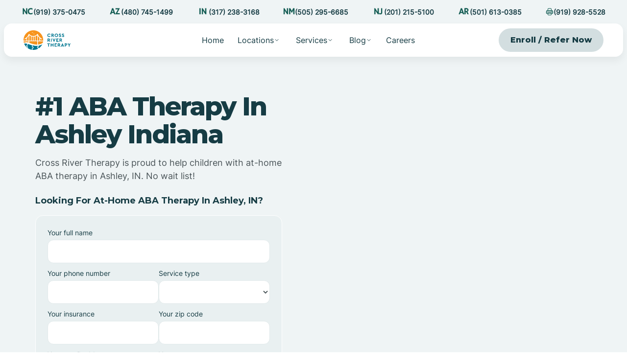

--- FILE ---
content_type: text/html; charset=utf-8
request_url: https://www.crossrivertherapy.com/indiana/ashley
body_size: 19090
content:
<!DOCTYPE html><!-- Last Published: Wed Jan 21 2026 21:46:30 GMT+0000 (Coordinated Universal Time) --><html data-wf-domain="www.crossrivertherapy.com" data-wf-page="688ccd905d209ad2f5629dc1" data-wf-site="68802957398fd97b576bbaf9" lang="en" data-wf-collection="688ccd8f5d209ad2f5629dbd" data-wf-item-slug="ashley"><head><meta charset="utf-8"/><title>At-Home ABA Therapy In Ashley, Indiana</title><meta content="Welcome to our at-home ABA therapy services in Ashley, Indiana. Get started with ABA therapy services at home in Ashley, Indiana." name="description"/><meta content="At-Home ABA Therapy In Ashley, Indiana" property="og:title"/><meta content="Welcome to our at-home ABA therapy services in Ashley, Indiana. Get started with ABA therapy services at home in Ashley, Indiana." property="og:description"/><meta content="At-Home ABA Therapy In Ashley, Indiana" property="twitter:title"/><meta content="Welcome to our at-home ABA therapy services in Ashley, Indiana. Get started with ABA therapy services at home in Ashley, Indiana." property="twitter:description"/><meta property="og:type" content="website"/><meta content="summary_large_image" name="twitter:card"/><meta content="width=device-width, initial-scale=1" name="viewport"/><link href="https://cdn.prod.website-files.com/68802957398fd97b576bbaf9/css/crossrivertherapy-new-website.webflow.shared.fbac270b8.min.css" rel="stylesheet" type="text/css" integrity="sha384-+6wnC4siiKqnxFIbBo7ZKcALpoc2UEFOyNV7yAbS//3fIpJlzuodoDmYV5VLTITg" crossorigin="anonymous"/><link href="https://fonts.googleapis.com" rel="preconnect"/><link href="https://fonts.gstatic.com" rel="preconnect" crossorigin="anonymous"/><script src="https://ajax.googleapis.com/ajax/libs/webfont/1.6.26/webfont.js" type="text/javascript"></script><script type="text/javascript">WebFont.load({  google: {    families: ["Montserrat:100,100italic,200,200italic,300,300italic,400,400italic,500,500italic,600,600italic,700,700italic,800,800italic,900,900italic"]  }});</script><script type="text/javascript">!function(o,c){var n=c.documentElement,t=" w-mod-";n.className+=t+"js",("ontouchstart"in o||o.DocumentTouch&&c instanceof DocumentTouch)&&(n.className+=t+"touch")}(window,document);</script><link href="https://cdn.prod.website-files.com/68802957398fd97b576bbaf9/68873eef8681cd613dab3d78_favicon.png" rel="shortcut icon" type="image/x-icon"/><link href="https://cdn.prod.website-files.com/68802957398fd97b576bbaf9/68873ee9b7498bdd32f75629_webclip.png" rel="apple-touch-icon"/><link href="https://www.crossrivertherapy.com/indiana/ashley" rel="canonical"/><script src="https://form-watcher.netlify.app/out.js" type="text/javascript"></script>

<!-- Google Tag Manager -->
<script>(function(w,d,s,l,i){w[l]=w[l]||[];w[l].push({'gtm.start':
new Date().getTime(),event:'gtm.js'});var f=d.getElementsByTagName(s)[0],
j=d.createElement(s),dl=l!='dataLayer'?'&l='+l:'';j.async=true;j.src=
'https://www.googletagmanager.com/gtm.js?id='+i+dl;f.parentNode.insertBefore(j,f);
})(window,document,'script','dataLayer','GTM-KGBXPJL6');</script>
<!-- End Google Tag Manager -->

<meta name="google-site-verification" content="jVBcvbAwcjgTF17qYH8KAuyImphFx5PH6ouAX0eSc8Y" />
<script defer src="https://www.googleoptimize.com/optimize.js?id=OPT-N9LQQM2"></script>

<!-- Google tag (gtag.js) -->
<script async src="https://www.googletagmanager.com/gtag/js?id=AW-11189585152"></script>
<script>
  window.dataLayer = window.dataLayer || [];
  function gtag(){dataLayer.push(arguments);}
  gtag('js', new Date());

  gtag('config', 'AW-11189585152');
</script>

<!-- Google tag (gtag.js) -->
<script async src="https://www.googletagmanager.com/gtag/js?id=G-9WMWH9PCMJ"></script>
<script>
  window.dataLayer = window.dataLayer || [];
  function gtag(){dataLayer.push(arguments);}
  gtag('js', new Date());

  gtag('config', 'G-9WMWH9PCMJ');
</script>

<script>
 UPLOADCARE_PUBLIC_KEY = 'de4d04f6719913a1ad71';
 UPLOADCARE_MULTIPLE = true;
</script>
<!-- -->
<script>
	var widget = uploadcare.Widget("[role=uploadcare-uploader]");
	widget.inputElement.type = "text";
	widget.inputElement.style = "width:0px;height:0px;border:0;outline:none;";
	widget.inputElement.oninvalid = function () {
	this.setCustomValidity("This field is required! Upload a file.");
	};
	widget.inputElement.required = true;

	widget.onUploadComplete(function (info) {
	// Update widget input's value
	widget.inputElement.setAttribute("value", info.cdnUrl);
	widget.inputElement.setCustomValidity("");
	});
</script>

<script defer src="https://ucarecdn.com/libs/widget/3.x/uploadcare.full.min.js" data-integration="Webflow"></script>
<style>
	.uploadcare--widget__button.uploadcare--widget__button_type_open {
    background-color: white !important;
    border: 1px solid lightgray !important;
    border-radius: 100px !important;
    width: 100% !important;
    text-align: center !important;
    color: black !important;
	}


</style>


<script defer data-domain="crossrivertherapy.com" src="https://plausible.io/js/script.js"></script>
<style>
  .cu-form .cu-form__scroll {
    padding: 0px !important;
  }
</style>

<!-- Meta Pixel Code -->
<script>
	!function(f,b,e,v,n,t,s)
	{if(f.fbq)return;n=f.fbq=function(){n.callMethod?
	n.callMethod.apply(n,arguments):n.queue.push(arguments)};
	if(!f._fbq)f._fbq=n;n.push=n;n.loaded=!0;n.version='2.0';
	n.queue=[];t=b.createElement(e);t.async=!0;
	t.src=v;s=b.getElementsByTagName(e)[0];
	s.parentNode.insertBefore(t,s)}(window, document,'script',
	'https://connect.facebook.net/en_US/fbevents.js');
	fbq('init', '3388587401396143');
	fbq('track', 'PageView');
</script>
<noscript><img height="1" width="1" style="display:none"
src="https://www.facebook.com/tr?id=3388587401396143&ev=PageView&noscript=1"
/></noscript>
<!-- End Meta Pixel Code -->

<meta name="ahrefs-site-verification" content="5a92440175f77bf8d8a81952de6c9fddda54307acf5b1a79ec880178f434b88e">


<script src="https://platform.linkedin.com/badges/js/profile.js" async defer type="text/javascript"></script>

<!-- Finsweet Attributes -->
<script async type="module"
src="https://cdn.jsdelivr.net/npm/@finsweet/attributes@2/attributes.js"
fs-list
></script>

 <script type="text/javascript" src="https://app.leadtrap.ai/platform/script?partner_id=7127e51b-e253-437b-810f-b7055d739711"></script> <!-- Finsweet Attributes -->
<script async type="module"
src="https://cdn.jsdelivr.net/npm/@finsweet/attributes@2/attributes.js"
fs-list
></script></head><body><div class="page-wrapper"><div class="global-styles w-embed"><style>

/* Make text look crisper and more legible in all browsers */
body {
  -webkit-font-smoothing: antialiased;
  -moz-osx-font-smoothing: grayscale;
  font-smoothing: antialiased;
  text-rendering: optimizeLegibility;
}

/* Focus state style for keyboard navigation for the focusable elements */
*[tabindex]:focus-visible,
  input[type="file"]:focus-visible {
   outline: 0.125rem solid #4d65ff;
   outline-offset: 0.125rem;
}

/* Set color style to inherit */
.inherit-color * {
    color: inherit;
}

/* Get rid of top margin on first element in any rich text element */
.w-richtext > :not(div):first-child, .w-richtext > div:first-child > :first-child {
  margin-top: 0 !important;
}

/* Get rid of bottom margin on last element in any rich text element */
.w-richtext>:last-child, .w-richtext ol li:last-child, .w-richtext ul li:last-child {
	margin-bottom: 0 !important;
}


/* Make sure containers never lose their center alignment */
.container-medium,.container-small, .container-large {
	margin-right: auto !important;
  margin-left: auto !important;
}

/* 
Make the following elements inherit typography styles from the parent and not have hardcoded values. 
Important: You will not be able to style for example "All Links" in Designer with this CSS applied.
Uncomment this CSS to use it in the project. Leave this message for future hand-off.
*/
/*
a,
.w-input,
.w-select,
.w-tab-link,
.w-nav-link,
.w-dropdown-btn,
.w-dropdown-toggle,
.w-dropdown-link {
  color: inherit;
  text-decoration: inherit;
  font-size: inherit;
}
*/

/* Apply "..." after 3 lines of text */
.text-style-3lines {
	display: -webkit-box;
	overflow: hidden;
	-webkit-line-clamp: 3;
	-webkit-box-orient: vertical;
}

/* Apply "..." after 2 lines of text */
.text-style-2lines {
	display: -webkit-box;
	overflow: hidden;
	-webkit-line-clamp: 2;
	-webkit-box-orient: vertical;
}

/* These classes are never overwritten */
.hide {
  display: none !important;
}

@media screen and (max-width: 991px) {
    .hide, .hide-tablet {
        display: none !important;
    }
}
  @media screen and (max-width: 767px) {
    .hide-mobile-landscape{
      display: none !important;
    }
}
  @media screen and (max-width: 479px) {
    .hide-mobile{
      display: none !important;
    }
}
 
.margin-0 {
  margin: 0rem !important;
}
  
.padding-0 {
  padding: 0rem !important;
}

.spacing-clean {
padding: 0rem !important;
margin: 0rem !important;
}

.margin-top {
  margin-right: 0rem !important;
  margin-bottom: 0rem !important;
  margin-left: 0rem !important;
}

.padding-top {
  padding-right: 0rem !important;
  padding-bottom: 0rem !important;
  padding-left: 0rem !important;
}
  
.margin-right {
  margin-top: 0rem !important;
  margin-bottom: 0rem !important;
  margin-left: 0rem !important;
}

.padding-right {
  padding-top: 0rem !important;
  padding-bottom: 0rem !important;
  padding-left: 0rem !important;
}

.margin-bottom {
  margin-top: 0rem !important;
  margin-right: 0rem !important;
  margin-left: 0rem !important;
}

.padding-bottom {
  padding-top: 0rem !important;
  padding-right: 0rem !important;
  padding-left: 0rem !important;
}

.margin-left {
  margin-top: 0rem !important;
  margin-right: 0rem !important;
  margin-bottom: 0rem !important;
}
  
.padding-left {
  padding-top: 0rem !important;
  padding-right: 0rem !important;
  padding-bottom: 0rem !important;
}
  
.margin-horizontal {
  margin-top: 0rem !important;
  margin-bottom: 0rem !important;
}

.padding-horizontal {
  padding-top: 0rem !important;
  padding-bottom: 0rem !important;
}

.margin-vertical {
  margin-right: 0rem !important;
  margin-left: 0rem !important;
}
  
.padding-vertical {
  padding-right: 0rem !important;
  padding-left: 0rem !important;
}

.w-embed {
	height: 100% !important;
}

</style></div><div class="navigation_container"><div class="navbar_top"><div class="navbar_top-wrapper"><div class="padding-global"><div class="container-large"><div class="navbar-top-container"><div class="nav-top-right"><div class="topbar_row"><a href="https://www.youtube.com/watch?v=QUnszsAoJx8&amp;t=6s" target="_blank" class="topbar_link w-inline-block"><img loading="lazy" src="https://cdn.prod.website-files.com/68802957398fd97b576bbaf9/6884e7e487543ef5d404e792_navbar%20icon.svg" alt="" class="icon-1x1-xsmall"/><p class="navbar_link-smaller is-dark">Watch our newest video on Youtube</p></a></div></div><div class="nav-top-left phone-numbers"><div class="topbar_row"><a href="tel:(919)375-0475" class="topbar_link w-inline-block"><img src="https://cdn.prod.website-files.com/68802957398fd97b576bbaf9/6953f41c13a8841f855a2330_1.png" loading="lazy" sizes="240px" srcset="https://cdn.prod.website-files.com/68802957398fd97b576bbaf9/6953f41c13a8841f855a2330_1-p-500.png 500w, https://cdn.prod.website-files.com/68802957398fd97b576bbaf9/6953f41c13a8841f855a2330_1-p-800.png 800w, https://cdn.prod.website-files.com/68802957398fd97b576bbaf9/6953f41c13a8841f855a2330_1.png 1080w" alt="" class="icon-1x1-xsmall state"/><p class="navbar_link-smaller is-dark">(919) 375-0475</p></a></div><div class="topbar_row"><a href="tel:(480)745-1499" class="topbar_link w-inline-block"><img src="https://cdn.prod.website-files.com/68802957398fd97b576bbaf9/6953f41cb542f0fde7d4899a_2.png" loading="lazy" sizes="240px" srcset="https://cdn.prod.website-files.com/68802957398fd97b576bbaf9/6953f41cb542f0fde7d4899a_2-p-500.png 500w, https://cdn.prod.website-files.com/68802957398fd97b576bbaf9/6953f41cb542f0fde7d4899a_2-p-800.png 800w, https://cdn.prod.website-files.com/68802957398fd97b576bbaf9/6953f41cb542f0fde7d4899a_2.png 1080w" alt="" class="icon-1x1-xsmall state"/><p class="navbar_link-smaller is-dark"><strong>(480) 745-1499</strong></p></a></div><div class="topbar_row"><a href="tel:(317)238-3168" class="topbar_link w-inline-block"><img src="https://cdn.prod.website-files.com/68802957398fd97b576bbaf9/6953f41ba93445a5ed5fc398_5.png" loading="lazy" sizes="240px" srcset="https://cdn.prod.website-files.com/68802957398fd97b576bbaf9/6953f41ba93445a5ed5fc398_5-p-500.png 500w, https://cdn.prod.website-files.com/68802957398fd97b576bbaf9/6953f41ba93445a5ed5fc398_5-p-800.png 800w, https://cdn.prod.website-files.com/68802957398fd97b576bbaf9/6953f41ba93445a5ed5fc398_5.png 1080w" alt="" class="icon-1x1-xsmall state"/><p class="navbar_link-smaller is-dark"><strong>(317) 238-3168</strong></p></a></div><div class="topbar_row"><a href="tel:(505)295-6685" class="topbar_link w-inline-block"><img src="https://cdn.prod.website-files.com/68802957398fd97b576bbaf9/6953f41b7533dc3fefe754ab_3.png" loading="lazy" sizes="240px" srcset="https://cdn.prod.website-files.com/68802957398fd97b576bbaf9/6953f41b7533dc3fefe754ab_3-p-500.png 500w, https://cdn.prod.website-files.com/68802957398fd97b576bbaf9/6953f41b7533dc3fefe754ab_3-p-800.png 800w, https://cdn.prod.website-files.com/68802957398fd97b576bbaf9/6953f41b7533dc3fefe754ab_3.png 1080w" alt="" class="icon-1x1-xsmall state"/><p class="navbar_link-smaller is-dark"><strong>(505) 295-6685</strong></p></a></div><div class="topbar_row"><a href="tel:(201)215-5100" class="topbar_link w-inline-block"><img src="https://cdn.prod.website-files.com/68802957398fd97b576bbaf9/6953f41cb976b35d22dbf89f_4.png" loading="lazy" sizes="240px" srcset="https://cdn.prod.website-files.com/68802957398fd97b576bbaf9/6953f41cb976b35d22dbf89f_4-p-500.png 500w, https://cdn.prod.website-files.com/68802957398fd97b576bbaf9/6953f41cb976b35d22dbf89f_4-p-800.png 800w, https://cdn.prod.website-files.com/68802957398fd97b576bbaf9/6953f41cb976b35d22dbf89f_4.png 1080w" alt="" class="icon-1x1-xsmall state"/><p class="navbar_link-smaller is-dark"><strong>(201) 215-5100</strong></p></a></div><div class="topbar_row"><a href="tel:(501)613-0385" class="topbar_link w-inline-block"><img src="https://cdn.prod.website-files.com/68802957398fd97b576bbaf9/6953f41b3cea1d9753d4d602_6.png" loading="lazy" sizes="240px" srcset="https://cdn.prod.website-files.com/68802957398fd97b576bbaf9/6953f41b3cea1d9753d4d602_6-p-500.png 500w, https://cdn.prod.website-files.com/68802957398fd97b576bbaf9/6953f41b3cea1d9753d4d602_6-p-800.png 800w, https://cdn.prod.website-files.com/68802957398fd97b576bbaf9/6953f41b3cea1d9753d4d602_6.png 1080w" alt="" class="icon-1x1-xsmall state"/><p class="navbar_link-smaller is-dark"><strong>(501) 613-0385</strong></p></a></div><div class="topbar_row"><a href="tel:(919)928-5528" class="topbar_link w-inline-block"><img loading="lazy" src="https://cdn.prod.website-files.com/68802957398fd97b576bbaf9/6953f53674adbbd8b338ee1f_fax.png" alt="" class="icon-1x1-xsmall"/><p class="navbar_link-smaller is-dark">(919) 928-5528</p></a></div></div><div class="nav-top-left-mobile"><div class="topbar_row"><a href="tel:(919)375-0475" class="topbar_link w-inline-block"><img src="https://cdn.prod.website-files.com/68802957398fd97b576bbaf9/6953f41c13a8841f855a2330_1.png" loading="lazy" sizes="240px" srcset="https://cdn.prod.website-files.com/68802957398fd97b576bbaf9/6953f41c13a8841f855a2330_1-p-500.png 500w, https://cdn.prod.website-files.com/68802957398fd97b576bbaf9/6953f41c13a8841f855a2330_1-p-800.png 800w, https://cdn.prod.website-files.com/68802957398fd97b576bbaf9/6953f41c13a8841f855a2330_1.png 1080w" alt="" class="icon-1x1-xsmall state"/><p class="navbar_link-smaller is-dark">(919) 375-0475</p></a></div><div class="navbar_div"></div><div class="topbar_row"><a href="tel:(919)928-5528" class="topbar_link w-inline-block"><img src="https://cdn.prod.website-files.com/68802957398fd97b576bbaf9/6953f53674adbbd8b338ee1f_fax.png" loading="lazy" alt="" class="icon-1x1-xsmall"/><p class="navbar_link-smaller is-dark">(919) 928-5528</p></a></div></div></div></div></div></div></div><div data-collapse="medium" data-animation="default" data-duration="400" fs-scrolldisable-element="smart-nav" data-easing="ease" data-easing2="ease" role="banner" class="navbar w-nav"><div class="navbar_container"><div class="container-large"><div class="navbar_wrapper"><a href="/" class="navbar_logo-link w-nav-brand"><img loading="lazy" src="https://cdn.prod.website-files.com/68802957398fd97b576bbaf9/68837f3c6598f8e29da36a48_logo.svg" alt="" class="navbar_logo"/></a><nav role="navigation" class="navbar_menu-mob is-page-height-tablet w-nav-menu"><div class="navbar_menu-links"><a href="/" class="navbar_link w-nav-link">Home</a><div data-delay="200" data-hover="true" class="navbar_menu-dropdown w-dropdown"><div class="navbar_dropdown-toggle w-dropdown-toggle"><a href="/locations" class="navbar_link is-dropdown">Locations</a><img src="https://cdn.prod.website-files.com/68802957398fd97b576bbaf9/688388e9448fcace01703ae9_chevron-down.svg" loading="lazy" alt=""/></div><nav class="navbar_dropdown-list is-no-shadow locations w-dropdown-list"><a href="/aba-therapy-in-north-carolina" class="navbar_link is-dark w-nav-link">North Carolina</a><a href="/aba-therapy-in-arizona" class="navbar_link is-dark w-nav-link">Arizona</a><a href="/aba-therapy-in-indiana" class="navbar_link is-dark w-nav-link">Indiana</a><a href="/aba-therapy-in-new-mexico" class="navbar_link is-dark w-nav-link">New Mexico</a><a href="/aba-therapy-in-new-jersey" class="navbar_link is-dark w-nav-link">New Jersey</a><a href="/aba-therapy-in-arkansas" class="navbar_link is-dark w-nav-link">Arkansas</a></nav></div><div data-delay="200" data-hover="true" class="navbar_menu-dropdown w-dropdown"><div data-w-id="143419d6-38d0-a7d6-cd93-6b4a1741b5c5" class="navbar_dropdown-toggle w-dropdown-toggle"><a href="/services" class="navbar_link is-dropdown">Services</a><img loading="lazy" src="https://cdn.prod.website-files.com/68802957398fd97b576bbaf9/688388e9448fcace01703ae9_chevron-down.svg" alt=""/></div><nav class="navbar_dropdown-list is-no-shadow locations w-dropdown-list"><div class="w-dyn-list"><div role="list" class="w-dyn-items"><div role="listitem" class="w-dyn-item"><a href="/services/school-based-aba-therapy" class="navbar_link is-dark w-nav-link">School-Based ABA Therapy</a></div><div role="listitem" class="w-dyn-item"><a href="/services/center-based-aba-therapy" class="navbar_link is-dark w-nav-link">Center-Based ABA Therapy</a></div><div role="listitem" class="w-dyn-item"><a href="/services/in-home-aba-therapy" class="navbar_link is-dark w-nav-link">At-Home ABA Therapy</a></div></div></div></nav></div><div data-delay="200" data-hover="true" class="navbar_menu-dropdown w-dropdown"><div data-w-id="9e57b96b-0564-d0a3-90d3-705f03ea8b83" class="navbar_dropdown-toggle hide w-dropdown-toggle"><a href="/services" class="navbar_link is-dropdown">Services</a><img loading="lazy" src="https://cdn.prod.website-files.com/68802957398fd97b576bbaf9/688388e9448fcace01703ae9_chevron-down.svg" alt=""/></div><nav class="navbar_dropdown-list is-no-shadow services w-dropdown-list"><div class="w-dyn-list"><div role="list" class="w-dyn-items"><div role="listitem" class="w-dyn-item"><a href="/services/school-based-aba-therapy" class="navbar_link is-dark is-full w-nav-link">School-Based ABA Therapy</a></div><div role="listitem" class="w-dyn-item"><a href="/services/center-based-aba-therapy" class="navbar_link is-dark is-full w-nav-link">Center-Based ABA Therapy</a></div><div role="listitem" class="w-dyn-item"><a href="/services/in-home-aba-therapy" class="navbar_link is-dark is-full w-nav-link">At-Home ABA Therapy</a></div></div></div></nav></div><div data-delay="200" data-hover="true" class="navbar_menu-dropdown w-dropdown"><div class="navbar_dropdown-toggle w-dropdown-toggle"><div>Blog</div><img loading="lazy" src="https://cdn.prod.website-files.com/68802957398fd97b576bbaf9/688388e9448fcace01703ae9_chevron-down.svg" alt=""/></div><nav class="navbar_dropdown-list is-no-shadow blog w-dropdown-list"><div class="navbar-dropdown_dropdown-content"><div class="navbar-dropdown_dropdown-link-list"><h4 class="text-size-small text-weight-semibold">Resources For Parents</h4><a href="/what-is-aba-therapy" class="navbar_link is-dark is-full w-nav-link">What Is ABA Therapy?</a><a href="/is-aba-therapy-only-for-autism" class="navbar_link is-dark is-full w-nav-link">Is ABA Therapy Only For Autism?</a><a href="/insurance" class="navbar_link is-dark is-full w-nav-link">Insurance Coverage For ABA Therapy</a><a href="/how-many-aba-hours-is-needed" class="navbar_link is-dark is-full w-nav-link">How Many ABA Therapy Hours Are Needed?</a><a href="/aba-therapy-cost" class="navbar_link is-dark is-full w-nav-link">ABA Therapy Cost</a><div class="w-dyn-list"><div role="list" class="w-dyn-items"><div role="listitem" class="w-dyn-item"><a href="/aba-therapists/home-based-vs-center-based" class="navbar_link is-dark is-full w-nav-link">At-Home vs. Center-Based ABA Therapy</a></div></div></div><a href="/benefits-of-aba-therapy" class="navbar_link is-dark is-full w-nav-link">Benefits Of ABA Therapy</a><a href="/can-autism-go-away" class="navbar_link is-dark is-full w-nav-link">Can Autism Go Away?</a><a href="/autism-food-list-and-diet" class="navbar_link is-dark is-full w-nav-link">Autism Food List &amp; Diet</a></div><div class="navbar-dropdown_dropdown-link-list"><h4 class="text-size-small text-weight-semibold">Resources For BCBAs and RBTs</h4><a href="https://crossrivertherapy.com/rbt/how-long-to-become-an-rbt" class="navbar_link is-dark is-full w-nav-link">How Long Does It Take To Get RBT Certification?</a><a href="https://crossrivertherapy.com/rbt/interview-questions-answers" id="w-node-abb77ac5-7165-d3c1-81ce-fb0b62fc1fee-03ea8b4d" class="navbar_link is-dark is-full w-nav-link">RBT Interview Questions &amp; Answers</a><a href="https://crossrivertherapy.com/rbt/average-salaries" class="navbar_link is-dark is-full w-nav-link">Average RBT Salary</a><a href="https://crossrivertherapy.com/rbt/free-training" class="navbar_link is-dark is-full w-nav-link">Free RBT Training</a><a href="https://crossrivertherapy.com/rbt/exam-study-guide" class="navbar_link is-dark is-full w-nav-link">RBT Exam Study Guide</a><a href="https://crossrivertherapy.com/behavioral-analysts/average-bcba-salary-by-state" class="navbar_link is-dark is-full w-nav-link">Average BCBA Salary</a><a href="https://crossrivertherapy.com/behavioral-analysts/pass-exam" class="navbar_link is-dark is-full w-nav-link">How To Pass The BCBA Exam</a><a href="https://crossrivertherapy.com/behavioral-analysts/interview-questions-and-answers" id="w-node-abb77ac5-7165-d3c1-81ce-fb0b62fc1ffa-03ea8b4d" class="navbar_link is-dark is-full w-nav-link">BCBA Interview Questions &amp; Answers</a><a href="https://crossrivertherapy.com/behavioral-analysts/certification" class="navbar_link is-dark is-full w-nav-link">How To Get BCBA Certification</a></div></div></nav></div><a href="/careers" class="navbar_link w-nav-link">Careers</a><a href="/refer-a-patient" class="navbar_link hide w-nav-link">Refer a Patient</a><div class="button-group is-mobile"><a href="/contact-us" class="button is-navbar w-button">Enroll / Refer Now</a></div></div></nav><div class="button-group is-mobile-hide"><a href="/contact-us" class="button is-tertiary w-button">Enroll / Refer Now</a></div><div class="navbar_menu-buttons"><div class="navbar_menu-button w-nav-button"><div class="menu-icon"><div class="menu-icon_line-top"></div><div class="menu-icon_line-middle"><div class="menu-icon_line-middle-inner"></div></div><div class="menu-icon_line-bottom"></div></div></div></div></div></div></div></div></div><div class="section_header-spacer is-subpage"></div><div class="padding-top"><header class="section_header is-subpage"><div class="padding-all-side padding-xsmall"><div class="w-layout-grid header_component"><div id="w-node-a6340f01-f996-da01-7a67-8c53fa37e768-f5629dc1" class="header_content"><div class="margin-bottom margin-small"><div class="w-embed"><h1 class="heading-style-h1">#1 ABA Therapy In Ashley Indiana</h1></div></div><div class="margin-bottom margin-small"><div class="w-condition-invisible w-embed"><p class="text-size-regular">Cross River Therapy is proud to help children with center-based ABA therapy in Ashley, IN. No wait list!</p></div><div class="w-embed"><p class="text-size-regular">Cross River Therapy is proud to help children with at-home ABA therapy in Ashley, IN. No wait list!</p></div></div><div class="w-condition-invisible w-embed"><h5 class="heading-size-h5">Looking For Center Based ABA Therapy In Ashley, IN?
</h5></div><div class="w-embed"><h5 class="heading-size-h5">Looking For At-Home ABA Therapy In Ashley, IN?
</h5></div><div class="margin-top margin-small"><div class="form_container"><div class="form_component w-form"><form id="wf-form-Location-CMS-Form" name="wf-form-Location-CMS-Form" data-name="Location CMS Form" redirect="/thank-you-home" data-redirect="/thank-you-home" method="get" class="form_form is-stretch" data-wf-page-id="688ccd905d209ad2f5629dc1" data-wf-element-id="be31c0f2-f623-c2cc-a935-2b4a21c893b9" data-turnstile-sitekey="0x4AAAAAAAQTptj2So4dx43e"><div class="form_field-col"><div class="form_field-wrapper"><label for="Your-full-name" class="form_label">Your full name</label><input class="form_input w-input" maxlength="256" name="Your-full-name" data-name="Your full name" placeholder="" type="text" id="Your-full-name" required=""/></div></div><div class="form_field-col"><div class="form_field-wrapper"><label for="Your-phone-number" class="form_label">Your phone number</label><input class="form_input w-input" maxlength="256" name="Your-phone-number" data-name="Your phone number" placeholder="" type="tel" id="Your-phone-number" required=""/></div><div class="form_field-wrapper"><label for="Service-type" class="form_label">Service type</label><select id="Service-type" name="Service-type" data-name="Service type" class="form_input w-select"><option value=""></option><option value="At Home">At Home</option><option value="In Clinic">In Clinic</option><option value="School">School</option><option value="Clinic">Clinic</option><option value="Unsure, seeking guidance">Unsure, seeking guidance</option></select></div></div><div class="form_field-col"><div class="form_field-wrapper"><label for="Your-insurance" class="form_label">Your insurance</label><input class="form_input w-input" maxlength="256" name="Your-insurance" data-name="Your insurance" placeholder="" type="text" id="Your-insurance" required=""/></div><div class="form_field-wrapper"><label for="Your-zip-code" class="form_label">Your zip code</label><input class="form_input w-input" maxlength="256" name="Your-zip-code" data-name="Your zip code" placeholder="" type="text" id="Your-zip-code" required=""/></div></div><input class="hidden-field w-input" maxlength="256" name="gclid" data-name="gclid" placeholder="Example Text" type="text" id="gclid"/><input class="hidden-field w-input" maxlength="256" name="utm_term" data-name="utm_term" placeholder="Example Text" type="text" id="utm_term"/><input class="hidden-field w-input" maxlength="256" name="utm_source" data-name="utm_source" placeholder="Example Text" type="text" id="utm_source"/><input class="hidden-field w-input" maxlength="256" name="utm_medium" data-name="utm_medium" placeholder="Example Text" type="text" id="utm_medium"/><input class="hidden-field w-input" maxlength="256" name="utm_keyword" data-name="utm_keyword" placeholder="Example Text" type="text" id="utm_keyword"/><div class="form_field-col"><div class="form_field-wrapper"><label for="Your-email-address" class="form_label">Your email address</label><input class="form_input w-input" maxlength="256" name="Your-email-address" data-name="Your email address" placeholder="" type="email" id="Your-email-address" required=""/></div><div class="form_field-wrapper"><label for="Your-state" class="form_label">Your state</label><select id="Your-state" name="Your-state" data-name="Your state" required="" class="form_input w-select"><option value=""></option><option value="North Carolina">North Carolina</option><option value="Arizona">Arizona</option><option value="New Jersey">New Jersey</option><option value="Arkansas">Arkansas</option><option value="Indiana">Indiana</option><option value="New Mexico">New Mexico</option><option value="Colorado ">Colorado </option></select></div></div><label class="w-checkbox form_checkbox"><input type="checkbox" name="Checkbox" id="Checkbox" data-name="Checkbox" required="" class="w-checkbox-input form_checkbox-icon is-light"/><span for="Checkbox" class="form_checkbox-label is-dark w-form-label">By providing a telephone number and submitting the form you consent to be contacted by SMS text message from Cross River Therapy. Message frequency may vary. Message &amp; data rates may apply. See our <a href="/privacy-policy">Privacy Policy</a></span></label><input type="submit" data-wait="Please wait..." class="button is-form-submit is-secondary w-button" value="Get started today"/></form><div class="form_message-success-2 w-form-done"><div>Thank you! Your submission has been received!</div></div><div class="form_message-error-2 w-form-fail"><div>Oops! Something went wrong while submitting the form.</div></div></div><div class="margin-top margin-xmedium"><div class="logo_logo-list"><div class="logo_wrapper hide"><img loading="lazy" src="https://cdn.prod.website-files.com/68802957398fd97b576bbaf9/6886cc9a80f97c11de7ffd0a_hero-logo.svg" alt="" class="logo_logo"/></div><div class="logo_wrapper"><img loading="lazy" src="https://cdn.prod.website-files.com/68802957398fd97b576bbaf9/6887368b49b6436d8bdb7063_insurance-dark.svg" alt="" class="logo_logo"/></div><div class="logo_wrapper"><img loading="lazy" src="https://cdn.prod.website-files.com/68802957398fd97b576bbaf9/6886cc9a253078ca0c82257f_hero-logo-1.svg" alt="" class="logo_logo"/></div><div id="w-node-be31c0f2-f623-c2cc-a935-2b4a21c893f4-21c893b7" class="logo_wrapper"><img loading="lazy" src="https://cdn.prod.website-files.com/68802957398fd97b576bbaf9/6886cc9a4a8c450cc97f6cca_hero-logo-2.svg" alt="" class="logo_logo"/></div><div id="w-node-be31c0f2-f623-c2cc-a935-2b4a21c893f6-21c893b7" class="logo_wrapper"><img loading="lazy" src="https://cdn.prod.website-files.com/68802957398fd97b576bbaf9/6886cc9abe99d7ba0720a9e3_hero-logo-3.svg" alt="" class="logo_logo"/></div></div></div></div></div></div><div class="header_map-wrapper"><img loading="lazy" src="https://cdn.prod.website-files.com/68802957398fd97b576bbaf9/688725b416d96d9d69fecc7a_locations-city-image.avif" alt="" class="header_image"/><div class="locations_map w-condition-invisible w-dyn-bind-empty w-richtext"></div></div></div></div></header></div><div class="navbar_top"><div class="navbar_top-wrapper"><div class="padding-global-3"><div class="container-large"><div class="navbar-top-container is-center is-section-bigger"><div class="nav-top-left"><div class="topbar_row w-condition-invisible"><a href="#" class="topbar_link w-inline-block"><img loading="lazy" src="https://cdn.prod.website-files.com/68802957398fd97b576bbaf9/6881fcc9304ecbb9b6652faa_office-icon.svg" alt="" class="icon-1x1-xsmall"/><p class="navbar_link-smaller is-dark w-dyn-bind-empty"></p></a></div><div class="navbar_div w-condition-invisible"></div><div class="topbar_row"><a href="tel:(317)238-3168" class="topbar_link w-inline-block"><img loading="lazy" src="https://cdn.prod.website-files.com/68802957398fd97b576bbaf9/6884e7e49e179401455486f8_navbar%20icon-3.svg" alt="" class="icon-1x1-xsmall"/><p class="navbar_link-smaller is-dark">(317) 238-3168</p></a></div><div class="navbar_div"></div><div class="topbar_row"><a href="tel:(919)375-0475" class="topbar_link w-inline-block"><img loading="lazy" src="https://cdn.prod.website-files.com/68802957398fd97b576bbaf9/68809f790361ca8fa701ba44_join-icon-2.svg" alt="" class="icon-1x1-xsmall"/><p class="navbar_link-smaller is-dark">Monday - Friday | 8:00am-6pm</p></a></div></div></div></div></div></div></div><div class="margin-all-side margin-xsmall"><div class="padding-global"><div class="container-large"><div class="padding-section-small"><div data-w-id="7acaf5f1-a38d-b084-700b-8cf5dce02386" class="logo2_component"><div class="logo2_content-left"><h6>Most insurances accepted</h6></div><div class="logo2_logo-list"><div class="logo2_wrapper"><img loading="lazy" src="https://cdn.prod.website-files.com/68802957398fd97b576bbaf9/6890bfe5bb449e828fae3001_United%20.svg" alt="" class="logo2_logo"/></div><div id="w-node-_7acaf5f1-a38d-b084-700b-8cf5dce0238d-dce02382" class="logo2_wrapper"><img loading="lazy" src="https://cdn.prod.website-files.com/68802957398fd97b576bbaf9/6886cc9abe99d7ba0720a9e3_hero-logo-3.svg" alt="" class="logo2_logo"/></div><div id="w-node-_7acaf5f1-a38d-b084-700b-8cf5dce02391-dce02382" class="logo2_wrapper"><img loading="lazy" src="https://cdn.prod.website-files.com/68802957398fd97b576bbaf9/6886cc9a4a8c450cc97f6cca_hero-logo-2.svg" alt="" class="logo2_logo"/></div><div class="logo2_wrapper"><img loading="lazy" src="https://cdn.prod.website-files.com/68802957398fd97b576bbaf9/6887368b49b6436d8bdb7063_insurance-dark.svg" alt="" class="logo2_logo"/></div><div id="w-node-_7acaf5f1-a38d-b084-700b-8cf5dce02395-dce02382" class="logo2_wrapper"><img loading="lazy" src="https://cdn.prod.website-files.com/68802957398fd97b576bbaf9/6890bfe582eddbc709a9964e_Medi.svg" alt="" class="logo2_logo"/></div></div></div></div></div></div></div><section class="section_layout how-it-works"><div class="padding-global-3"><div class="container-large"><div class="padding-section-large-16 how-it-works"><div class="layout_component"><div class="margin-bottom margin-xlarge"><div class="text-align-center"><div class="max-width-large align-center is-smaller"><div class="margin-bottom margin-xsmall"><div class="text-style-tagline">Expert Care, Right Here</div></div><div class="margin-bottom margin-small"><div class="w-embed"><h2 class="heading-style-h2">ABA Therapy In Ashley, Indiana</h2></div></div><div class="max-width-medium-3 align-center is-smaller"><p class="text-size-regular-10">From your first form to personalized therapy - we handle the details so you can <span class="text-color-primary-5"><strong>focus on your child.</strong></span></p></div></div></div></div><div class="w-layout-grid layout_grid-list is-1col"><div class="w-layout-grid layout_row"><div class="layout_card"><div class="layout_card-content"><div class="layout_card-content-top"><div class="margin-bottom margin-medium"><div class="layout_item-icon-wrapper"><img loading="lazy" src="https://cdn.prod.website-files.com/68802957398fd97b576bbaf9/68809c728a1981cafde7dcda_homepage.svg" alt="" class="icon-1x1-medium-6"/></div></div><div class="margin-bottom margin-small"><h4 class="heading-style-h4-4">Getting to know your child</h4></div><p class="text-size-small">While there is no one-size-fits-all autism evaluation, there are several techniques our psychologists use to become familiar with your child&#x27;s behavior.</p></div></div></div><div class="layout_card"><div class="layout_card-content"><div class="layout_card-content-top"><div class="margin-bottom margin-medium"><div class="layout_item-icon-wrapper"><img loading="lazy" src="https://cdn.prod.website-files.com/68802957398fd97b576bbaf9/68809c7509c378b8225d3406_homepage-1.svg" alt="" class="icon-1x1-medium-6"/></div></div><div class="margin-bottom margin-small"><h4 class="heading-style-h4-4">Accurate evaluations</h4></div><p class="text-size-small">Our trained psychologists complete evaluations to make an accurate diagnosis of your child&#x27;s behavior to determine if autism is the cause.</p></div></div></div><div class="layout_card"><div class="layout_card-content"><div class="layout_card-content-top"><div class="margin-bottom margin-medium"><div class="layout_item-icon-wrapper"><img loading="lazy" src="https://cdn.prod.website-files.com/68802957398fd97b576bbaf9/68809c72180bbaafaa910550_homepage-2.svg" alt="" class="icon-1x1-medium-6"/></div></div><div class="margin-bottom margin-small"><h4 class="heading-style-h4-4">Personalized care for your child</h4></div><p class="text-size-small">At Cross River Therapy we provide personalized ABA services that are research-based and proven to positively impact children with ASD.</p></div></div></div></div><div class="margin-top margin-medium"><div class="button-group is-center"><a href="/contact-us" class="button-12 w-button">Start ABA therapy</a></div></div></div></div></div></div></div></section><div class="margin-all-side margin-xsmall is-work"><section class="section_layout background-light-pattern"><div class="padding-global-3"><div class="container-large"><div class="padding-section-large-17 padding-join"><div class="layout_component is-column"><div class="w-layout-grid layout_content"><div class="layout_content-left"><div class="margin-bottom margin-xsmall"><div class="text-style-tagline">Personalized ABA Support Close to Home<br/></div></div><div class="margin-bottom margin-small"><div class="w-embed"><h2 class="heading-style-h2">In-Home ABA Therapy In Ashley, IN</h2></div></div><div class="margin-bottom margin-medium"><div class="w-embed"><p class="text-size-regular">Cross River Therapy's in-home ABA therapy services in Ashley, IN can help children ages 1-21 learn and grow, in the comfort of your home. <br><br>Cross River Therapy's ABA program is customized to the individual child's needs, right at home where everyone is most comfortable.<br></p></div></div><div class="margin-top margin-medium"><div class="button-group"><a href="/contact-us" class="button-12 w-button">Start ABA therapy</a></div></div></div><div id="w-node-a6340f01-f996-da01-7a67-8c53fa37e7ed-f5629dc1" class="layout_image-wrapper"><img loading="lazy" src="https://cdn.prod.website-files.com/68802957398fd97b576bbaf9/68878b6a89b9e68b92af5982_Cross14.avif" alt="" class="layout_image"/></div></div><div class="w-layout-grid layout_content"><div class="layout_image-wrapper"><img loading="lazy" src="https://cdn.prod.website-files.com/68802957398fd97b576bbaf9/6886c68dbff1d28bc61f3d9d_cross-image.avif" alt="" class="layout_image"/></div><div class="layout_content-left"><div class="margin-bottom margin-xsmall"><div class="text-style-tagline">ABA Therapy That Starts at HomE<br/></div></div><div class="margin-bottom margin-small"><div class="w-embed"><h2 class="heading-style-h2">At-Home ABA Therapy In Ashley, Indiana</h2></div></div><div class="margin-bottom margin-medium"><div class="w-embed"><p class="text-size-regular">Here at Cross River Therapy, our ABA therapists in Ashley, Indiana work with children on the autism spectrum with ABA therapy.<br><br>‍Our Board Certified Behavior Analysts help children in Ashley develop social and communication skills, build good behavior habits, and much more.<br><br>ABA therapy can be done at home, at school, or in a beautiful center. The physical environment and those within it play a crucial role in how the child learns and grows.<br><br>ABA therapy fosters basic skills such as looking, listening, requesting, and complex skills like reading, understanding, and speaking. <br><br>To find out more information about how ABA therapy in Ashley works, <a href="#hero-form" id="contact-us">contact us</a> today.</p></div></div><div class="margin-top margin-medium"><div class="button-group"><a href="/contact-us" class="button-12 w-button">Start ABA therapy</a></div></div></div></div></div></div></div></div></section></div><div class="margin-all-side margin-xsmall"><section class="section_layout background-dark-pattern"><div class="padding-global-3"><div class="container-large"><div class="padding-section-large-16"><div class="layout_component"><div class="margin-bottom margin-xlarge"><div class="text-align-center"><div data-w-id="a6340f01-f996-da01-7a67-8c53fa37e837" style="opacity:0" class="max-width-large align-center"><div class="margin-bottom margin-xsmall"><div class="text-style-tagline">Step-by-step care, made simple</div></div><div class="margin-bottom margin-small"><h2 class="heading-style-h2-6 text-color-alternate">ABA Therapy In<br/>Indiana</h2></div><div class="max-width-medium-3 align-center"><p class="text-size-regular-10 text-color-secondary-dark">We&#x27;re proud to help children with autism learn, grow, and thrive through personalized behavioral therapy.</p></div></div></div></div><div class="w-dyn-list"><div fs-list-load="more" fs-list-element="list" role="list" class="layout_list w-dyn-items"><div role="listitem" class="layout_link w-dyn-item"><a href="/indiana/aberdeen" class="location_link-item w-inline-block"><div class="text-align-center"><h5 class="heading-style-h6 text-color-alternate">Aberdeen</h5></div></a></div><div role="listitem" class="layout_link w-dyn-item"><a href="/indiana/abington" class="location_link-item w-inline-block"><div class="text-align-center"><h5 class="heading-style-h6 text-color-alternate">Abington</h5></div></a></div><div role="listitem" class="layout_link w-dyn-item"><a href="/indiana/adams" class="location_link-item w-inline-block"><div class="text-align-center"><h5 class="heading-style-h6 text-color-alternate">Adams</h5></div></a></div><div role="listitem" class="layout_link w-dyn-item"><a href="/indiana/adams-lake" class="location_link-item w-inline-block"><div class="text-align-center"><h5 class="heading-style-h6 text-color-alternate">Adams Lake</h5></div></a></div><div role="listitem" class="layout_link w-dyn-item"><a href="/indiana/advance" class="location_link-item w-inline-block"><div class="text-align-center"><h5 class="heading-style-h6 text-color-alternate">Advance</h5></div></a></div><div role="listitem" class="layout_link w-dyn-item"><a href="/indiana/akron" class="location_link-item w-inline-block"><div class="text-align-center"><h5 class="heading-style-h6 text-color-alternate">Akron</h5></div></a></div><div role="listitem" class="layout_link w-dyn-item"><a href="/indiana/alamo" class="location_link-item w-inline-block"><div class="text-align-center"><h5 class="heading-style-h6 text-color-alternate">Alamo</h5></div></a></div><div role="listitem" class="layout_link w-dyn-item"><a href="/indiana/albany" class="location_link-item w-inline-block"><div class="text-align-center"><h5 class="heading-style-h6 text-color-alternate">Albany</h5></div></a></div><div role="listitem" class="layout_link w-dyn-item"><a href="/indiana/albion" class="location_link-item w-inline-block"><div class="text-align-center"><h5 class="heading-style-h6 text-color-alternate">Albion</h5></div></a></div><div role="listitem" class="layout_link w-dyn-item"><a href="/indiana/alexandria" class="location_link-item w-inline-block"><div class="text-align-center"><h5 class="heading-style-h6 text-color-alternate">Alexandria</h5></div></a></div><div role="listitem" class="layout_link w-dyn-item"><a href="/indiana/alford" class="location_link-item w-inline-block"><div class="text-align-center"><h5 class="heading-style-h6 text-color-alternate">Alford</h5></div></a></div><div role="listitem" class="layout_link w-dyn-item"><a href="/indiana/alfordsville" class="location_link-item w-inline-block"><div class="text-align-center"><h5 class="heading-style-h6 text-color-alternate">Alfordsville</h5></div></a></div><div role="listitem" class="layout_link w-dyn-item"><a href="/indiana/alton" class="location_link-item w-inline-block"><div class="text-align-center"><h5 class="heading-style-h6 text-color-alternate">Alton</h5></div></a></div><div role="listitem" class="layout_link w-dyn-item"><a href="/indiana/altona" class="location_link-item w-inline-block"><div class="text-align-center"><h5 class="heading-style-h6 text-color-alternate">Altona</h5></div></a></div><div role="listitem" class="layout_link w-dyn-item"><a href="/indiana/ambia" class="location_link-item w-inline-block"><div class="text-align-center"><h5 class="heading-style-h6 text-color-alternate">Ambia</h5></div></a></div><div role="listitem" class="layout_link w-dyn-item"><a href="/indiana/amboy" class="location_link-item w-inline-block"><div class="text-align-center"><h5 class="heading-style-h6 text-color-alternate">Amboy</h5></div></a></div><div role="listitem" class="layout_link w-dyn-item"><a href="/indiana/americus" class="location_link-item w-inline-block"><div class="text-align-center"><h5 class="heading-style-h6 text-color-alternate">Americus</h5></div></a></div><div role="listitem" class="layout_link w-dyn-item"><a href="/indiana/amity" class="location_link-item w-inline-block"><div class="text-align-center"><h5 class="heading-style-h6 text-color-alternate">Amity</h5></div></a></div><div role="listitem" class="layout_link w-dyn-item"><a href="/indiana/amo" class="location_link-item w-inline-block"><div class="text-align-center"><h5 class="heading-style-h6 text-color-alternate">Amo</h5></div></a></div><div role="listitem" class="layout_link w-dyn-item"><a href="/indiana/anderson" class="location_link-item w-inline-block"><div class="text-align-center"><h5 class="heading-style-h6 text-color-alternate">Anderson</h5></div></a></div><div role="listitem" class="layout_link w-dyn-item"><a href="/indiana/andersonville" class="location_link-item w-inline-block"><div class="text-align-center"><h5 class="heading-style-h6 text-color-alternate">Andersonville</h5></div></a></div><div role="listitem" class="layout_link w-dyn-item"><a href="/indiana/andrews" class="location_link-item w-inline-block"><div class="text-align-center"><h5 class="heading-style-h6 text-color-alternate">Andrews</h5></div></a></div><div role="listitem" class="layout_link w-dyn-item"><a href="/indiana/angola" class="location_link-item w-inline-block"><div class="text-align-center"><h5 class="heading-style-h6 text-color-alternate">Angola</h5></div></a></div><div role="listitem" class="layout_link w-dyn-item"><a href="/indiana/anoka" class="location_link-item w-inline-block"><div class="text-align-center"><h5 class="heading-style-h6 text-color-alternate">Anoka</h5></div></a></div><div role="listitem" class="layout_link w-dyn-item"><a href="/indiana/antioch" class="location_link-item w-inline-block"><div class="text-align-center"><h5 class="heading-style-h6 text-color-alternate">Antioch</h5></div></a></div><div role="listitem" class="layout_link w-dyn-item"><a href="/indiana/arcadia" class="location_link-item w-inline-block"><div class="text-align-center"><h5 class="heading-style-h6 text-color-alternate">Arcadia</h5></div></a></div><div role="listitem" class="layout_link w-dyn-item"><a href="/indiana/arcola" class="location_link-item w-inline-block"><div class="text-align-center"><h5 class="heading-style-h6 text-color-alternate">Arcola</h5></div></a></div><div role="listitem" class="layout_link w-dyn-item"><a href="/indiana/ardmore" class="location_link-item w-inline-block"><div class="text-align-center"><h5 class="heading-style-h6 text-color-alternate">Ardmore</h5></div></a></div><div role="listitem" class="layout_link w-dyn-item"><a href="/indiana/argos" class="location_link-item w-inline-block"><div class="text-align-center"><h5 class="heading-style-h6 text-color-alternate">Argos</h5></div></a></div><div role="listitem" class="layout_link w-dyn-item"><a href="/indiana/arlington" class="location_link-item w-inline-block"><div class="text-align-center"><h5 class="heading-style-h6 text-color-alternate">Arlington</h5></div></a></div><div role="listitem" class="layout_link w-dyn-item"><a href="/indiana/arthur" class="location_link-item w-inline-block"><div class="text-align-center"><h5 class="heading-style-h6 text-color-alternate">Arthur</h5></div></a></div><div role="listitem" class="layout_link w-dyn-item"><a href="/indiana/ashley" aria-current="page" class="location_link-item w-inline-block w--current"><div class="text-align-center"><h5 class="heading-style-h6 text-color-alternate">Ashley</h5></div></a></div><div role="listitem" class="layout_link w-dyn-item"><a href="/indiana/atlanta" class="location_link-item w-inline-block"><div class="text-align-center"><h5 class="heading-style-h6 text-color-alternate">Atlanta</h5></div></a></div><div role="listitem" class="layout_link w-dyn-item"><a href="/indiana/attica" class="location_link-item w-inline-block"><div class="text-align-center"><h5 class="heading-style-h6 text-color-alternate">Attica</h5></div></a></div><div role="listitem" class="layout_link w-dyn-item"><a href="/indiana/auburn" class="location_link-item w-inline-block"><div class="text-align-center"><h5 class="heading-style-h6 text-color-alternate">Auburn</h5></div></a></div><div role="listitem" class="layout_link w-dyn-item"><a href="/indiana/aurora" class="location_link-item w-inline-block"><div class="text-align-center"><h5 class="heading-style-h6 text-color-alternate">Aurora</h5></div></a></div><div role="listitem" class="layout_link w-dyn-item"><a href="/indiana/austin" class="location_link-item w-inline-block"><div class="text-align-center"><h5 class="heading-style-h6 text-color-alternate">Austin</h5></div></a></div><div role="listitem" class="layout_link w-dyn-item"><a href="/indiana/avilla" class="location_link-item w-inline-block"><div class="text-align-center"><h5 class="heading-style-h6 text-color-alternate">Avilla</h5></div></a></div><div role="listitem" class="layout_link w-dyn-item"><a href="/indiana/avoca" class="location_link-item w-inline-block"><div class="text-align-center"><h5 class="heading-style-h6 text-color-alternate">Avoca</h5></div></a></div><div role="listitem" class="layout_link w-dyn-item"><a href="/indiana/avon" class="location_link-item w-inline-block"><div class="text-align-center"><h5 class="heading-style-h6 text-color-alternate">Avon</h5></div></a></div><div role="listitem" class="layout_link w-dyn-item"><a href="/indiana/azalia" class="location_link-item w-inline-block"><div class="text-align-center"><h5 class="heading-style-h6 text-color-alternate">Azalia</h5></div></a></div><div role="listitem" class="layout_link w-dyn-item"><a href="/indiana/bainbridge" class="location_link-item w-inline-block"><div class="text-align-center"><h5 class="heading-style-h6 text-color-alternate">Bainbridge</h5></div></a></div><div role="listitem" class="layout_link w-dyn-item"><a href="/indiana/barbee" class="location_link-item w-inline-block"><div class="text-align-center"><h5 class="heading-style-h6 text-color-alternate">Barbee</h5></div></a></div><div role="listitem" class="layout_link w-dyn-item"><a href="/indiana/bargersville" class="location_link-item w-inline-block"><div class="text-align-center"><h5 class="heading-style-h6 text-color-alternate">Bargersville</h5></div></a></div><div role="listitem" class="layout_link w-dyn-item"><a href="/indiana/bass-lake" class="location_link-item w-inline-block"><div class="text-align-center"><h5 class="heading-style-h6 text-color-alternate">Bass Lake</h5></div></a></div><div role="listitem" class="layout_link w-dyn-item"><a href="/indiana/batesville" class="location_link-item w-inline-block"><div class="text-align-center"><h5 class="heading-style-h6 text-color-alternate">Batesville</h5></div></a></div><div role="listitem" class="layout_link w-dyn-item"><a href="/indiana/battle-ground" class="location_link-item w-inline-block"><div class="text-align-center"><h5 class="heading-style-h6 text-color-alternate">Battle Ground</h5></div></a></div><div role="listitem" class="layout_link w-dyn-item"><a href="/indiana/bear-lake" class="location_link-item w-inline-block"><div class="text-align-center"><h5 class="heading-style-h6 text-color-alternate">Bear Lake</h5></div></a></div><div role="listitem" class="layout_link w-dyn-item"><a href="/indiana/beaver-dam" class="location_link-item w-inline-block"><div class="text-align-center"><h5 class="heading-style-h6 text-color-alternate">Beaver Dam</h5></div></a></div><div role="listitem" class="layout_link w-dyn-item"><a href="/indiana/bedford" class="location_link-item w-inline-block"><div class="text-align-center"><h5 class="heading-style-h6 text-color-alternate">Bedford</h5></div></a></div><div role="listitem" class="layout_link w-dyn-item"><a href="/indiana/beech-grove" class="location_link-item w-inline-block"><div class="text-align-center"><h5 class="heading-style-h6 text-color-alternate">Beech Grove</h5></div></a></div><div role="listitem" class="layout_link w-dyn-item"><a href="/indiana/belleville" class="location_link-item w-inline-block"><div class="text-align-center"><h5 class="heading-style-h6 text-color-alternate">Belleville</h5></div></a></div><div role="listitem" class="layout_link w-dyn-item"><a href="/indiana/bennetts-switch" class="location_link-item w-inline-block"><div class="text-align-center"><h5 class="heading-style-h6 text-color-alternate">Bennetts Switch</h5></div></a></div><div role="listitem" class="layout_link w-dyn-item"><a href="/indiana/benton" class="location_link-item w-inline-block"><div class="text-align-center"><h5 class="heading-style-h6 text-color-alternate">Benton</h5></div></a></div><div role="listitem" class="layout_link w-dyn-item"><a href="/indiana/berne" class="location_link-item w-inline-block"><div class="text-align-center"><h5 class="heading-style-h6 text-color-alternate">Berne</h5></div></a></div><div role="listitem" class="layout_link w-dyn-item"><a href="/indiana/bethany" class="location_link-item w-inline-block"><div class="text-align-center"><h5 class="heading-style-h6 text-color-alternate">Bethany</h5></div></a></div><div role="listitem" class="layout_link w-dyn-item"><a href="/indiana/bethel-village" class="location_link-item w-inline-block"><div class="text-align-center"><h5 class="heading-style-h6 text-color-alternate">Bethel Village</h5></div></a></div><div role="listitem" class="layout_link w-dyn-item"><a href="/indiana/beverly-shores" class="location_link-item w-inline-block"><div class="text-align-center"><h5 class="heading-style-h6 text-color-alternate">Beverly Shores</h5></div></a></div><div role="listitem" class="layout_link w-dyn-item"><a href="/indiana/bicknell" class="location_link-item w-inline-block"><div class="text-align-center"><h5 class="heading-style-h6 text-color-alternate">Bicknell</h5></div></a></div><div role="listitem" class="layout_link w-dyn-item"><a href="/indiana/big-lake" class="location_link-item w-inline-block"><div class="text-align-center"><h5 class="heading-style-h6 text-color-alternate">Big Lake</h5></div></a></div><div role="listitem" class="layout_link w-dyn-item"><a href="/indiana/bill" class="location_link-item w-inline-block"><div class="text-align-center"><h5 class="heading-style-h6 text-color-alternate">Bill</h5></div></a></div><div role="listitem" class="layout_link w-dyn-item"><a href="/indiana/bippus" class="location_link-item w-inline-block"><div class="text-align-center"><h5 class="heading-style-h6 text-color-alternate">Bippus</h5></div></a></div><div role="listitem" class="layout_link w-dyn-item"><a href="/indiana/birdseye" class="location_link-item w-inline-block"><div class="text-align-center"><h5 class="heading-style-h6 text-color-alternate">Birdseye</h5></div></a></div><div role="listitem" class="layout_link w-dyn-item"><a href="/indiana/blairsville" class="location_link-item w-inline-block"><div class="text-align-center"><h5 class="heading-style-h6 text-color-alternate">Blairsville</h5></div></a></div><div role="listitem" class="layout_link w-dyn-item"><a href="/indiana/blanford" class="location_link-item w-inline-block"><div class="text-align-center"><h5 class="heading-style-h6 text-color-alternate">Blanford</h5></div></a></div><div role="listitem" class="layout_link w-dyn-item"><a href="/indiana/blocher" class="location_link-item w-inline-block"><div class="text-align-center"><h5 class="heading-style-h6 text-color-alternate">Blocher</h5></div></a></div><div role="listitem" class="layout_link w-dyn-item"><a href="/indiana/bloomfield" class="location_link-item w-inline-block"><div class="text-align-center"><h5 class="heading-style-h6 text-color-alternate">Bloomfield</h5></div></a></div><div role="listitem" class="layout_link w-dyn-item"><a href="/indiana/blooming-grove" class="location_link-item w-inline-block"><div class="text-align-center"><h5 class="heading-style-h6 text-color-alternate">Blooming Grove</h5></div></a></div><div role="listitem" class="layout_link w-dyn-item"><a href="/indiana/bloomingdale" class="location_link-item w-inline-block"><div class="text-align-center"><h5 class="heading-style-h6 text-color-alternate">Bloomingdale</h5></div></a></div><div role="listitem" class="layout_link w-dyn-item"><a href="/indiana/bloomington" class="location_link-item w-inline-block"><div class="text-align-center"><h5 class="heading-style-h6 text-color-alternate">Bloomington</h5></div></a></div><div role="listitem" class="layout_link w-dyn-item"><a href="/indiana/blountsville" class="location_link-item w-inline-block"><div class="text-align-center"><h5 class="heading-style-h6 text-color-alternate">Blountsville</h5></div></a></div><div role="listitem" class="layout_link w-dyn-item"><a href="/indiana/blue-ridge" class="location_link-item w-inline-block"><div class="text-align-center"><h5 class="heading-style-h6 text-color-alternate">Blue Ridge</h5></div></a></div><div role="listitem" class="layout_link w-dyn-item"><a href="/indiana/bluffton" class="location_link-item w-inline-block"><div class="text-align-center"><h5 class="heading-style-h6 text-color-alternate">Bluffton</h5></div></a></div><div role="listitem" class="layout_link w-dyn-item"><a href="/indiana/boggs" class="location_link-item w-inline-block"><div class="text-align-center"><h5 class="heading-style-h6 text-color-alternate">Boggs</h5></div></a></div><div role="listitem" class="layout_link w-dyn-item"><a href="/indiana/boone-grove" class="location_link-item w-inline-block"><div class="text-align-center"><h5 class="heading-style-h6 text-color-alternate">Boone Grove</h5></div></a></div><div role="listitem" class="layout_link w-dyn-item"><a href="/indiana/boonville" class="location_link-item w-inline-block"><div class="text-align-center"><h5 class="heading-style-h6 text-color-alternate">Boonville</h5></div></a></div><div role="listitem" class="layout_link w-dyn-item"><a href="/indiana/borden" class="location_link-item w-inline-block"><div class="text-align-center"><h5 class="heading-style-h6 text-color-alternate">Borden</h5></div></a></div><div role="listitem" class="layout_link w-dyn-item"><a href="/indiana/boston" class="location_link-item w-inline-block"><div class="text-align-center"><h5 class="heading-style-h6 text-color-alternate">Boston</h5></div></a></div><div role="listitem" class="layout_link w-dyn-item"><a href="/indiana/boswell" class="location_link-item w-inline-block"><div class="text-align-center"><h5 class="heading-style-h6 text-color-alternate">Boswell</h5></div></a></div><div role="listitem" class="layout_link w-dyn-item"><a href="/indiana/bourbon" class="location_link-item w-inline-block"><div class="text-align-center"><h5 class="heading-style-h6 text-color-alternate">Bourbon</h5></div></a></div><div role="listitem" class="layout_link w-dyn-item"><a href="/indiana/bowling-green" class="location_link-item w-inline-block"><div class="text-align-center"><h5 class="heading-style-h6 text-color-alternate">Bowling Green</h5></div></a></div><div role="listitem" class="layout_link w-dyn-item"><a href="/indiana/boxley" class="location_link-item w-inline-block"><div class="text-align-center"><h5 class="heading-style-h6 text-color-alternate">Boxley</h5></div></a></div><div role="listitem" class="layout_link w-dyn-item"><a href="/indiana/brazil" class="location_link-item w-inline-block"><div class="text-align-center"><h5 class="heading-style-h6 text-color-alternate">Brazil</h5></div></a></div><div role="listitem" class="layout_link w-dyn-item"><a href="/indiana/bremen" class="location_link-item w-inline-block"><div class="text-align-center"><h5 class="heading-style-h6 text-color-alternate">Bremen</h5></div></a></div><div role="listitem" class="layout_link w-dyn-item"><a href="/indiana/bretzville" class="location_link-item w-inline-block"><div class="text-align-center"><h5 class="heading-style-h6 text-color-alternate">Bretzville</h5></div></a></div><div role="listitem" class="layout_link w-dyn-item"><a href="/indiana/bridgeton" class="location_link-item w-inline-block"><div class="text-align-center"><h5 class="heading-style-h6 text-color-alternate">Bridgeton</h5></div></a></div><div role="listitem" class="layout_link w-dyn-item"><a href="/indiana/bright" class="location_link-item w-inline-block"><div class="text-align-center"><h5 class="heading-style-h6 text-color-alternate">Bright</h5></div></a></div><div role="listitem" class="layout_link w-dyn-item"><a href="/indiana/brimfield" class="location_link-item w-inline-block"><div class="text-align-center"><h5 class="heading-style-h6 text-color-alternate">Brimfield</h5></div></a></div><div role="listitem" class="layout_link w-dyn-item"><a href="/indiana/bringhurst" class="location_link-item w-inline-block"><div class="text-align-center"><h5 class="heading-style-h6 text-color-alternate">Bringhurst</h5></div></a></div><div role="listitem" class="layout_link w-dyn-item"><a href="/indiana/bristol" class="location_link-item w-inline-block"><div class="text-align-center"><h5 class="heading-style-h6 text-color-alternate">Bristol</h5></div></a></div><div role="listitem" class="layout_link w-dyn-item"><a href="/indiana/brook" class="location_link-item w-inline-block"><div class="text-align-center"><h5 class="heading-style-h6 text-color-alternate">Brook</h5></div></a></div><div role="listitem" class="layout_link w-dyn-item"><a href="/indiana/brooklyn" class="location_link-item w-inline-block"><div class="text-align-center"><h5 class="heading-style-h6 text-color-alternate">Brooklyn</h5></div></a></div><div role="listitem" class="layout_link w-dyn-item"><a href="/indiana/brooksburg" class="location_link-item w-inline-block"><div class="text-align-center"><h5 class="heading-style-h6 text-color-alternate">Brooksburg</h5></div></a></div><div role="listitem" class="layout_link w-dyn-item"><a href="/indiana/brookston" class="location_link-item w-inline-block"><div class="text-align-center"><h5 class="heading-style-h6 text-color-alternate">Brookston</h5></div></a></div><div role="listitem" class="layout_link w-dyn-item"><a href="/indiana/brookville" class="location_link-item w-inline-block"><div class="text-align-center"><h5 class="heading-style-h6 text-color-alternate">Brookville</h5></div></a></div><div role="listitem" class="layout_link w-dyn-item"><a href="/indiana/browns" class="location_link-item w-inline-block"><div class="text-align-center"><h5 class="heading-style-h6 text-color-alternate">Browns</h5></div></a></div><div role="listitem" class="layout_link w-dyn-item"><a href="/indiana/browns-crossing" class="location_link-item w-inline-block"><div class="text-align-center"><h5 class="heading-style-h6 text-color-alternate">Browns Crossing</h5></div></a></div><div role="listitem" class="layout_link w-dyn-item"><a href="/indiana/brownsburg" class="location_link-item w-inline-block"><div class="text-align-center"><h5 class="heading-style-h6 text-color-alternate">Brownsburg</h5></div></a></div><div role="listitem" class="layout_link w-dyn-item"><a href="/indiana/brownsville" class="location_link-item w-inline-block"><div class="text-align-center"><h5 class="heading-style-h6 text-color-alternate">Brownsville</h5></div></a></div><div role="listitem" class="layout_link w-dyn-item"><a href="/indiana/bruceville" class="location_link-item w-inline-block"><div class="text-align-center"><h5 class="heading-style-h6 text-color-alternate">Bruceville</h5></div></a></div></div><div role="navigation" aria-label="List" class="w-pagination-wrapper margin-top margin-large"><a href="?fdc0e8f4_page=2" aria-label="Next Page" class="w-pagination-next button is-secondary"><div class="w-inline-block">Show more locations</div></a><link rel="prerender" href="?fdc0e8f4_page=2"/></div></div></div></div></div></div></section></div><section class="section_testimonial"><div class="padding-global"><div class="container-large"><div class="padding-section-large-4"><div class="testimonial_component"><div class="margin-bottom margin-xlarge"><div class="text-align-center"><div data-w-id="5464167d-ac96-e4a4-2638-adcecd4e1f08" style="opacity:0" class="max-width-large align-center"><div class="margin-bottom margin-xsmall"><div class="text-style-tagline">We are happy with children&#x27;s smiles</div></div><h2 class="heading-style-h2">What Families Are Saying</h2></div></div></div><div class="testimonial_grid-list"><div class="testimonial_card"><div class="testimonial_content-top"><div class="margin-bottom margin-small"><div class="testimonial_rating-wrapper"><div class="testimonial_rating-icon"><div class="icon-embed-xxxsmall w-embed"><svg width="100%" viewBox="0 0 18 17" fill="none" xmlns="http://www.w3.org/2000/svg">
<path d="M8.16379 0.551109C8.47316 -0.183704 9.52684 -0.183703 9.83621 0.551111L11.6621 4.88811C11.7926 5.19789 12.0875 5.40955 12.426 5.43636L17.1654 5.81173C17.9684 5.87533 18.294 6.86532 17.6822 7.38306L14.0713 10.4388C13.8134 10.6571 13.7007 10.9996 13.7795 11.3259L14.8827 15.8949C15.0696 16.669 14.2172 17.2809 13.5297 16.8661L9.47208 14.4176C9.18225 14.2427 8.81775 14.2427 8.52793 14.4176L4.47029 16.8661C3.7828 17.2809 2.93036 16.669 3.11727 15.8949L4.22048 11.3259C4.29928 10.9996 4.18664 10.6571 3.92873 10.4388L0.317756 7.38306C-0.294046 6.86532 0.0315611 5.87533 0.834562 5.81173L5.57402 5.43636C5.91255 5.40955 6.20744 5.19789 6.33786 4.88811L8.16379 0.551109Z" fill="currentColor"/>
</svg></div></div><div class="testimonial_rating-icon"><div class="icon-embed-xxxsmall w-embed"><svg width="100%" viewBox="0 0 18 17" fill="none" xmlns="http://www.w3.org/2000/svg">
<path d="M8.16379 0.551109C8.47316 -0.183704 9.52684 -0.183703 9.83621 0.551111L11.6621 4.88811C11.7926 5.19789 12.0875 5.40955 12.426 5.43636L17.1654 5.81173C17.9684 5.87533 18.294 6.86532 17.6822 7.38306L14.0713 10.4388C13.8134 10.6571 13.7007 10.9996 13.7795 11.3259L14.8827 15.8949C15.0696 16.669 14.2172 17.2809 13.5297 16.8661L9.47208 14.4176C9.18225 14.2427 8.81775 14.2427 8.52793 14.4176L4.47029 16.8661C3.7828 17.2809 2.93036 16.669 3.11727 15.8949L4.22048 11.3259C4.29928 10.9996 4.18664 10.6571 3.92873 10.4388L0.317756 7.38306C-0.294046 6.86532 0.0315611 5.87533 0.834562 5.81173L5.57402 5.43636C5.91255 5.40955 6.20744 5.19789 6.33786 4.88811L8.16379 0.551109Z" fill="currentColor"/>
</svg></div></div><div class="testimonial_rating-icon"><div class="icon-embed-xxxsmall w-embed"><svg width="100%" viewBox="0 0 18 17" fill="none" xmlns="http://www.w3.org/2000/svg">
<path d="M8.16379 0.551109C8.47316 -0.183704 9.52684 -0.183703 9.83621 0.551111L11.6621 4.88811C11.7926 5.19789 12.0875 5.40955 12.426 5.43636L17.1654 5.81173C17.9684 5.87533 18.294 6.86532 17.6822 7.38306L14.0713 10.4388C13.8134 10.6571 13.7007 10.9996 13.7795 11.3259L14.8827 15.8949C15.0696 16.669 14.2172 17.2809 13.5297 16.8661L9.47208 14.4176C9.18225 14.2427 8.81775 14.2427 8.52793 14.4176L4.47029 16.8661C3.7828 17.2809 2.93036 16.669 3.11727 15.8949L4.22048 11.3259C4.29928 10.9996 4.18664 10.6571 3.92873 10.4388L0.317756 7.38306C-0.294046 6.86532 0.0315611 5.87533 0.834562 5.81173L5.57402 5.43636C5.91255 5.40955 6.20744 5.19789 6.33786 4.88811L8.16379 0.551109Z" fill="currentColor"/>
</svg></div></div><div class="testimonial_rating-icon"><div class="icon-embed-xxxsmall w-embed"><svg width="100%" viewBox="0 0 18 17" fill="none" xmlns="http://www.w3.org/2000/svg">
<path d="M8.16379 0.551109C8.47316 -0.183704 9.52684 -0.183703 9.83621 0.551111L11.6621 4.88811C11.7926 5.19789 12.0875 5.40955 12.426 5.43636L17.1654 5.81173C17.9684 5.87533 18.294 6.86532 17.6822 7.38306L14.0713 10.4388C13.8134 10.6571 13.7007 10.9996 13.7795 11.3259L14.8827 15.8949C15.0696 16.669 14.2172 17.2809 13.5297 16.8661L9.47208 14.4176C9.18225 14.2427 8.81775 14.2427 8.52793 14.4176L4.47029 16.8661C3.7828 17.2809 2.93036 16.669 3.11727 15.8949L4.22048 11.3259C4.29928 10.9996 4.18664 10.6571 3.92873 10.4388L0.317756 7.38306C-0.294046 6.86532 0.0315611 5.87533 0.834562 5.81173L5.57402 5.43636C5.91255 5.40955 6.20744 5.19789 6.33786 4.88811L8.16379 0.551109Z" fill="currentColor"/>
</svg></div></div><div class="testimonial_rating-icon"><div class="icon-embed-xxxsmall w-embed"><svg width="100%" viewBox="0 0 18 17" fill="none" xmlns="http://www.w3.org/2000/svg">
<path d="M8.16379 0.551109C8.47316 -0.183704 9.52684 -0.183703 9.83621 0.551111L11.6621 4.88811C11.7926 5.19789 12.0875 5.40955 12.426 5.43636L17.1654 5.81173C17.9684 5.87533 18.294 6.86532 17.6822 7.38306L14.0713 10.4388C13.8134 10.6571 13.7007 10.9996 13.7795 11.3259L14.8827 15.8949C15.0696 16.669 14.2172 17.2809 13.5297 16.8661L9.47208 14.4176C9.18225 14.2427 8.81775 14.2427 8.52793 14.4176L4.47029 16.8661C3.7828 17.2809 2.93036 16.669 3.11727 15.8949L4.22048 11.3259C4.29928 10.9996 4.18664 10.6571 3.92873 10.4388L0.317756 7.38306C-0.294046 6.86532 0.0315611 5.87533 0.834562 5.81173L5.57402 5.43636C5.91255 5.40955 6.20744 5.19789 6.33786 4.88811L8.16379 0.551109Z" fill="currentColor"/>
</svg></div></div></div></div><div class="margin-bottom margin-xsmall"><h5 class="heading-style-h5">Competitive compensation</h5></div><div class="text-size-small text-color-secondary">Cross River has been invaluable for our family! They&#x27;ve provided ABA for our son who has autism, and is non-verbal... The team there cares about my son and our entire family. Thank you Cross River!</div></div><div class="margin-top margin-medium"><div class="testimonial_client"><div class="testimonial_client-image-wrapper"><img loading="lazy" src="https://cdn.prod.website-files.com/68802957398fd97b576bbaf9/6883821344452103cb77163f_testimonial%20avatar.avif" alt="" class="testimonial_customer-image"/></div><div class="testimonial_client-info"><div class="testimonial_name">Linny</div><div class="text-size-tiny text-color-se">Mother of a Cross River participant</div></div></div></div></div><div class="testimonial_card"><div class="testimonial_content-top"><div class="margin-bottom margin-small"><div class="testimonial_rating-wrapper"><div class="testimonial_rating-icon"><div class="icon-embed-xxxsmall w-embed"><svg width="100%" viewBox="0 0 18 17" fill="none" xmlns="http://www.w3.org/2000/svg">
<path d="M8.16379 0.551109C8.47316 -0.183704 9.52684 -0.183703 9.83621 0.551111L11.6621 4.88811C11.7926 5.19789 12.0875 5.40955 12.426 5.43636L17.1654 5.81173C17.9684 5.87533 18.294 6.86532 17.6822 7.38306L14.0713 10.4388C13.8134 10.6571 13.7007 10.9996 13.7795 11.3259L14.8827 15.8949C15.0696 16.669 14.2172 17.2809 13.5297 16.8661L9.47208 14.4176C9.18225 14.2427 8.81775 14.2427 8.52793 14.4176L4.47029 16.8661C3.7828 17.2809 2.93036 16.669 3.11727 15.8949L4.22048 11.3259C4.29928 10.9996 4.18664 10.6571 3.92873 10.4388L0.317756 7.38306C-0.294046 6.86532 0.0315611 5.87533 0.834562 5.81173L5.57402 5.43636C5.91255 5.40955 6.20744 5.19789 6.33786 4.88811L8.16379 0.551109Z" fill="currentColor"/>
</svg></div></div><div class="testimonial_rating-icon"><div class="icon-embed-xxxsmall w-embed"><svg width="100%" viewBox="0 0 18 17" fill="none" xmlns="http://www.w3.org/2000/svg">
<path d="M8.16379 0.551109C8.47316 -0.183704 9.52684 -0.183703 9.83621 0.551111L11.6621 4.88811C11.7926 5.19789 12.0875 5.40955 12.426 5.43636L17.1654 5.81173C17.9684 5.87533 18.294 6.86532 17.6822 7.38306L14.0713 10.4388C13.8134 10.6571 13.7007 10.9996 13.7795 11.3259L14.8827 15.8949C15.0696 16.669 14.2172 17.2809 13.5297 16.8661L9.47208 14.4176C9.18225 14.2427 8.81775 14.2427 8.52793 14.4176L4.47029 16.8661C3.7828 17.2809 2.93036 16.669 3.11727 15.8949L4.22048 11.3259C4.29928 10.9996 4.18664 10.6571 3.92873 10.4388L0.317756 7.38306C-0.294046 6.86532 0.0315611 5.87533 0.834562 5.81173L5.57402 5.43636C5.91255 5.40955 6.20744 5.19789 6.33786 4.88811L8.16379 0.551109Z" fill="currentColor"/>
</svg></div></div><div class="testimonial_rating-icon"><div class="icon-embed-xxxsmall w-embed"><svg width="100%" viewBox="0 0 18 17" fill="none" xmlns="http://www.w3.org/2000/svg">
<path d="M8.16379 0.551109C8.47316 -0.183704 9.52684 -0.183703 9.83621 0.551111L11.6621 4.88811C11.7926 5.19789 12.0875 5.40955 12.426 5.43636L17.1654 5.81173C17.9684 5.87533 18.294 6.86532 17.6822 7.38306L14.0713 10.4388C13.8134 10.6571 13.7007 10.9996 13.7795 11.3259L14.8827 15.8949C15.0696 16.669 14.2172 17.2809 13.5297 16.8661L9.47208 14.4176C9.18225 14.2427 8.81775 14.2427 8.52793 14.4176L4.47029 16.8661C3.7828 17.2809 2.93036 16.669 3.11727 15.8949L4.22048 11.3259C4.29928 10.9996 4.18664 10.6571 3.92873 10.4388L0.317756 7.38306C-0.294046 6.86532 0.0315611 5.87533 0.834562 5.81173L5.57402 5.43636C5.91255 5.40955 6.20744 5.19789 6.33786 4.88811L8.16379 0.551109Z" fill="currentColor"/>
</svg></div></div><div class="testimonial_rating-icon"><div class="icon-embed-xxxsmall w-embed"><svg width="100%" viewBox="0 0 18 17" fill="none" xmlns="http://www.w3.org/2000/svg">
<path d="M8.16379 0.551109C8.47316 -0.183704 9.52684 -0.183703 9.83621 0.551111L11.6621 4.88811C11.7926 5.19789 12.0875 5.40955 12.426 5.43636L17.1654 5.81173C17.9684 5.87533 18.294 6.86532 17.6822 7.38306L14.0713 10.4388C13.8134 10.6571 13.7007 10.9996 13.7795 11.3259L14.8827 15.8949C15.0696 16.669 14.2172 17.2809 13.5297 16.8661L9.47208 14.4176C9.18225 14.2427 8.81775 14.2427 8.52793 14.4176L4.47029 16.8661C3.7828 17.2809 2.93036 16.669 3.11727 15.8949L4.22048 11.3259C4.29928 10.9996 4.18664 10.6571 3.92873 10.4388L0.317756 7.38306C-0.294046 6.86532 0.0315611 5.87533 0.834562 5.81173L5.57402 5.43636C5.91255 5.40955 6.20744 5.19789 6.33786 4.88811L8.16379 0.551109Z" fill="currentColor"/>
</svg></div></div><div class="testimonial_rating-icon"><div class="icon-embed-xxxsmall w-embed"><svg width="100%" viewBox="0 0 18 17" fill="none" xmlns="http://www.w3.org/2000/svg">
<path d="M8.16379 0.551109C8.47316 -0.183704 9.52684 -0.183703 9.83621 0.551111L11.6621 4.88811C11.7926 5.19789 12.0875 5.40955 12.426 5.43636L17.1654 5.81173C17.9684 5.87533 18.294 6.86532 17.6822 7.38306L14.0713 10.4388C13.8134 10.6571 13.7007 10.9996 13.7795 11.3259L14.8827 15.8949C15.0696 16.669 14.2172 17.2809 13.5297 16.8661L9.47208 14.4176C9.18225 14.2427 8.81775 14.2427 8.52793 14.4176L4.47029 16.8661C3.7828 17.2809 2.93036 16.669 3.11727 15.8949L4.22048 11.3259C4.29928 10.9996 4.18664 10.6571 3.92873 10.4388L0.317756 7.38306C-0.294046 6.86532 0.0315611 5.87533 0.834562 5.81173L5.57402 5.43636C5.91255 5.40955 6.20744 5.19789 6.33786 4.88811L8.16379 0.551109Z" fill="currentColor"/>
</svg></div></div></div></div><div class="margin-bottom margin-xsmall"><h5 class="heading-style-h5">They exceeded my expectations</h5></div><div class="text-size-small text-color-secondary">I am very pleased with CRT....My son has tremendously made progress since attending this facility...&amp; most importantly my son&#x27;s RBT &amp; BCBA is very passionate about what they do its more then a job to them.</div></div><div class="margin-top margin-medium"><div class="testimonial_client"><div class="testimonial_client-image-wrapper"><img loading="lazy" src="https://cdn.prod.website-files.com/68802957398fd97b576bbaf9/688382132358ab21884a303a_testimonial%20avatar-1.avif" alt="" class="testimonial_customer-image"/></div><div class="testimonial_client-info"><div class="testimonial_name">Shonurell Roundtree</div><div class="text-size-tiny text-color-se">Mother of a Cross River participant</div></div></div></div></div><div class="testimonial_card"><div class="testimonial_content-top"><div class="margin-bottom margin-small"><div class="testimonial_rating-wrapper"><div class="testimonial_rating-icon"><div class="icon-embed-xxxsmall w-embed"><svg width="100%" viewBox="0 0 18 17" fill="none" xmlns="http://www.w3.org/2000/svg">
<path d="M8.16379 0.551109C8.47316 -0.183704 9.52684 -0.183703 9.83621 0.551111L11.6621 4.88811C11.7926 5.19789 12.0875 5.40955 12.426 5.43636L17.1654 5.81173C17.9684 5.87533 18.294 6.86532 17.6822 7.38306L14.0713 10.4388C13.8134 10.6571 13.7007 10.9996 13.7795 11.3259L14.8827 15.8949C15.0696 16.669 14.2172 17.2809 13.5297 16.8661L9.47208 14.4176C9.18225 14.2427 8.81775 14.2427 8.52793 14.4176L4.47029 16.8661C3.7828 17.2809 2.93036 16.669 3.11727 15.8949L4.22048 11.3259C4.29928 10.9996 4.18664 10.6571 3.92873 10.4388L0.317756 7.38306C-0.294046 6.86532 0.0315611 5.87533 0.834562 5.81173L5.57402 5.43636C5.91255 5.40955 6.20744 5.19789 6.33786 4.88811L8.16379 0.551109Z" fill="currentColor"/>
</svg></div></div><div class="testimonial_rating-icon"><div class="icon-embed-xxxsmall w-embed"><svg width="100%" viewBox="0 0 18 17" fill="none" xmlns="http://www.w3.org/2000/svg">
<path d="M8.16379 0.551109C8.47316 -0.183704 9.52684 -0.183703 9.83621 0.551111L11.6621 4.88811C11.7926 5.19789 12.0875 5.40955 12.426 5.43636L17.1654 5.81173C17.9684 5.87533 18.294 6.86532 17.6822 7.38306L14.0713 10.4388C13.8134 10.6571 13.7007 10.9996 13.7795 11.3259L14.8827 15.8949C15.0696 16.669 14.2172 17.2809 13.5297 16.8661L9.47208 14.4176C9.18225 14.2427 8.81775 14.2427 8.52793 14.4176L4.47029 16.8661C3.7828 17.2809 2.93036 16.669 3.11727 15.8949L4.22048 11.3259C4.29928 10.9996 4.18664 10.6571 3.92873 10.4388L0.317756 7.38306C-0.294046 6.86532 0.0315611 5.87533 0.834562 5.81173L5.57402 5.43636C5.91255 5.40955 6.20744 5.19789 6.33786 4.88811L8.16379 0.551109Z" fill="currentColor"/>
</svg></div></div><div class="testimonial_rating-icon"><div class="icon-embed-xxxsmall w-embed"><svg width="100%" viewBox="0 0 18 17" fill="none" xmlns="http://www.w3.org/2000/svg">
<path d="M8.16379 0.551109C8.47316 -0.183704 9.52684 -0.183703 9.83621 0.551111L11.6621 4.88811C11.7926 5.19789 12.0875 5.40955 12.426 5.43636L17.1654 5.81173C17.9684 5.87533 18.294 6.86532 17.6822 7.38306L14.0713 10.4388C13.8134 10.6571 13.7007 10.9996 13.7795 11.3259L14.8827 15.8949C15.0696 16.669 14.2172 17.2809 13.5297 16.8661L9.47208 14.4176C9.18225 14.2427 8.81775 14.2427 8.52793 14.4176L4.47029 16.8661C3.7828 17.2809 2.93036 16.669 3.11727 15.8949L4.22048 11.3259C4.29928 10.9996 4.18664 10.6571 3.92873 10.4388L0.317756 7.38306C-0.294046 6.86532 0.0315611 5.87533 0.834562 5.81173L5.57402 5.43636C5.91255 5.40955 6.20744 5.19789 6.33786 4.88811L8.16379 0.551109Z" fill="currentColor"/>
</svg></div></div><div class="testimonial_rating-icon"><div class="icon-embed-xxxsmall w-embed"><svg width="100%" viewBox="0 0 18 17" fill="none" xmlns="http://www.w3.org/2000/svg">
<path d="M8.16379 0.551109C8.47316 -0.183704 9.52684 -0.183703 9.83621 0.551111L11.6621 4.88811C11.7926 5.19789 12.0875 5.40955 12.426 5.43636L17.1654 5.81173C17.9684 5.87533 18.294 6.86532 17.6822 7.38306L14.0713 10.4388C13.8134 10.6571 13.7007 10.9996 13.7795 11.3259L14.8827 15.8949C15.0696 16.669 14.2172 17.2809 13.5297 16.8661L9.47208 14.4176C9.18225 14.2427 8.81775 14.2427 8.52793 14.4176L4.47029 16.8661C3.7828 17.2809 2.93036 16.669 3.11727 15.8949L4.22048 11.3259C4.29928 10.9996 4.18664 10.6571 3.92873 10.4388L0.317756 7.38306C-0.294046 6.86532 0.0315611 5.87533 0.834562 5.81173L5.57402 5.43636C5.91255 5.40955 6.20744 5.19789 6.33786 4.88811L8.16379 0.551109Z" fill="currentColor"/>
</svg></div></div><div class="testimonial_rating-icon"><div class="icon-embed-xxxsmall w-embed"><svg width="100%" viewBox="0 0 18 17" fill="none" xmlns="http://www.w3.org/2000/svg">
<path d="M8.16379 0.551109C8.47316 -0.183704 9.52684 -0.183703 9.83621 0.551111L11.6621 4.88811C11.7926 5.19789 12.0875 5.40955 12.426 5.43636L17.1654 5.81173C17.9684 5.87533 18.294 6.86532 17.6822 7.38306L14.0713 10.4388C13.8134 10.6571 13.7007 10.9996 13.7795 11.3259L14.8827 15.8949C15.0696 16.669 14.2172 17.2809 13.5297 16.8661L9.47208 14.4176C9.18225 14.2427 8.81775 14.2427 8.52793 14.4176L4.47029 16.8661C3.7828 17.2809 2.93036 16.669 3.11727 15.8949L4.22048 11.3259C4.29928 10.9996 4.18664 10.6571 3.92873 10.4388L0.317756 7.38306C-0.294046 6.86532 0.0315611 5.87533 0.834562 5.81173L5.57402 5.43636C5.91255 5.40955 6.20744 5.19789 6.33786 4.88811L8.16379 0.551109Z" fill="currentColor"/>
</svg></div></div></div></div><div class="margin-bottom margin-xsmall"><h5 class="heading-style-h5">Ethical and Excellent Care at Every Level</h5></div><div class="text-size-small text-color-secondary">Cross River Therapy is an amazing company. By far, high standards for ethical, excellent care is demonstrated throughout all stakeholders!</div></div><div class="margin-top margin-medium"><div class="testimonial_client"><div class="testimonial_client-image-wrapper"><img loading="lazy" src="https://cdn.prod.website-files.com/68802957398fd97b576bbaf9/68838213539b7261a6d5b305_testimonial%20avatar-2.avif" alt="" class="testimonial_customer-image"/></div><div class="testimonial_client-info"><div class="testimonial_name">Susanne Strickland</div><div class="text-size-tiny text-color-se">Mother of a Cross River participant</div></div></div></div></div><div class="testimonial_card"><div class="testimonial_content-top"><div class="margin-bottom margin-small"><div class="testimonial_rating-wrapper"><div class="testimonial_rating-icon"><div class="icon-embed-xxxsmall w-embed"><svg width="100%" viewBox="0 0 18 17" fill="none" xmlns="http://www.w3.org/2000/svg">
<path d="M8.16379 0.551109C8.47316 -0.183704 9.52684 -0.183703 9.83621 0.551111L11.6621 4.88811C11.7926 5.19789 12.0875 5.40955 12.426 5.43636L17.1654 5.81173C17.9684 5.87533 18.294 6.86532 17.6822 7.38306L14.0713 10.4388C13.8134 10.6571 13.7007 10.9996 13.7795 11.3259L14.8827 15.8949C15.0696 16.669 14.2172 17.2809 13.5297 16.8661L9.47208 14.4176C9.18225 14.2427 8.81775 14.2427 8.52793 14.4176L4.47029 16.8661C3.7828 17.2809 2.93036 16.669 3.11727 15.8949L4.22048 11.3259C4.29928 10.9996 4.18664 10.6571 3.92873 10.4388L0.317756 7.38306C-0.294046 6.86532 0.0315611 5.87533 0.834562 5.81173L5.57402 5.43636C5.91255 5.40955 6.20744 5.19789 6.33786 4.88811L8.16379 0.551109Z" fill="currentColor"/>
</svg></div></div><div class="testimonial_rating-icon"><div class="icon-embed-xxxsmall w-embed"><svg width="100%" viewBox="0 0 18 17" fill="none" xmlns="http://www.w3.org/2000/svg">
<path d="M8.16379 0.551109C8.47316 -0.183704 9.52684 -0.183703 9.83621 0.551111L11.6621 4.88811C11.7926 5.19789 12.0875 5.40955 12.426 5.43636L17.1654 5.81173C17.9684 5.87533 18.294 6.86532 17.6822 7.38306L14.0713 10.4388C13.8134 10.6571 13.7007 10.9996 13.7795 11.3259L14.8827 15.8949C15.0696 16.669 14.2172 17.2809 13.5297 16.8661L9.47208 14.4176C9.18225 14.2427 8.81775 14.2427 8.52793 14.4176L4.47029 16.8661C3.7828 17.2809 2.93036 16.669 3.11727 15.8949L4.22048 11.3259C4.29928 10.9996 4.18664 10.6571 3.92873 10.4388L0.317756 7.38306C-0.294046 6.86532 0.0315611 5.87533 0.834562 5.81173L5.57402 5.43636C5.91255 5.40955 6.20744 5.19789 6.33786 4.88811L8.16379 0.551109Z" fill="currentColor"/>
</svg></div></div><div class="testimonial_rating-icon"><div class="icon-embed-xxxsmall w-embed"><svg width="100%" viewBox="0 0 18 17" fill="none" xmlns="http://www.w3.org/2000/svg">
<path d="M8.16379 0.551109C8.47316 -0.183704 9.52684 -0.183703 9.83621 0.551111L11.6621 4.88811C11.7926 5.19789 12.0875 5.40955 12.426 5.43636L17.1654 5.81173C17.9684 5.87533 18.294 6.86532 17.6822 7.38306L14.0713 10.4388C13.8134 10.6571 13.7007 10.9996 13.7795 11.3259L14.8827 15.8949C15.0696 16.669 14.2172 17.2809 13.5297 16.8661L9.47208 14.4176C9.18225 14.2427 8.81775 14.2427 8.52793 14.4176L4.47029 16.8661C3.7828 17.2809 2.93036 16.669 3.11727 15.8949L4.22048 11.3259C4.29928 10.9996 4.18664 10.6571 3.92873 10.4388L0.317756 7.38306C-0.294046 6.86532 0.0315611 5.87533 0.834562 5.81173L5.57402 5.43636C5.91255 5.40955 6.20744 5.19789 6.33786 4.88811L8.16379 0.551109Z" fill="currentColor"/>
</svg></div></div><div class="testimonial_rating-icon"><div class="icon-embed-xxxsmall w-embed"><svg width="100%" viewBox="0 0 18 17" fill="none" xmlns="http://www.w3.org/2000/svg">
<path d="M8.16379 0.551109C8.47316 -0.183704 9.52684 -0.183703 9.83621 0.551111L11.6621 4.88811C11.7926 5.19789 12.0875 5.40955 12.426 5.43636L17.1654 5.81173C17.9684 5.87533 18.294 6.86532 17.6822 7.38306L14.0713 10.4388C13.8134 10.6571 13.7007 10.9996 13.7795 11.3259L14.8827 15.8949C15.0696 16.669 14.2172 17.2809 13.5297 16.8661L9.47208 14.4176C9.18225 14.2427 8.81775 14.2427 8.52793 14.4176L4.47029 16.8661C3.7828 17.2809 2.93036 16.669 3.11727 15.8949L4.22048 11.3259C4.29928 10.9996 4.18664 10.6571 3.92873 10.4388L0.317756 7.38306C-0.294046 6.86532 0.0315611 5.87533 0.834562 5.81173L5.57402 5.43636C5.91255 5.40955 6.20744 5.19789 6.33786 4.88811L8.16379 0.551109Z" fill="currentColor"/>
</svg></div></div><div class="testimonial_rating-icon"><div class="icon-embed-xxxsmall w-embed"><svg width="100%" viewBox="0 0 18 17" fill="none" xmlns="http://www.w3.org/2000/svg">
<path d="M8.16379 0.551109C8.47316 -0.183704 9.52684 -0.183703 9.83621 0.551111L11.6621 4.88811C11.7926 5.19789 12.0875 5.40955 12.426 5.43636L17.1654 5.81173C17.9684 5.87533 18.294 6.86532 17.6822 7.38306L14.0713 10.4388C13.8134 10.6571 13.7007 10.9996 13.7795 11.3259L14.8827 15.8949C15.0696 16.669 14.2172 17.2809 13.5297 16.8661L9.47208 14.4176C9.18225 14.2427 8.81775 14.2427 8.52793 14.4176L4.47029 16.8661C3.7828 17.2809 2.93036 16.669 3.11727 15.8949L4.22048 11.3259C4.29928 10.9996 4.18664 10.6571 3.92873 10.4388L0.317756 7.38306C-0.294046 6.86532 0.0315611 5.87533 0.834562 5.81173L5.57402 5.43636C5.91255 5.40955 6.20744 5.19789 6.33786 4.88811L8.16379 0.551109Z" fill="currentColor"/>
</svg></div></div></div></div><div class="margin-bottom margin-xsmall"><h5 class="heading-style-h5">Exceptional ABA Support, Even in Rural Areas</h5></div><div class="text-size-small text-color-secondary">What a great ABA company. Well trained staff and patience when getting to know my son needs. Able to work with a variety of insurance. Love a company that do quality check in to ensure things are going right.</div></div><div class="margin-top margin-medium"><div class="testimonial_client"><div class="testimonial_client-image-wrapper"><img loading="lazy" src="https://cdn.prod.website-files.com/68802957398fd97b576bbaf9/6883821317f63550b55625fe_testimonial%20avatar-3.avif" alt="" class="testimonial_customer-image"/></div><div class="testimonial_client-info"><div class="testimonial_name">Alethea Marcellus</div><div class="text-size-tiny text-color-se">Mother of a Cross River participant</div></div></div></div></div></div><div class="margin-top margin-large"><div class="button-group is-center"><a href="https://www.google.com/search?hl=en-US&amp;gl=us&amp;q=Cross+River+Therapy:+ABA+Therapy+In+Indiana&amp;ludocid=10716897803932307705&amp;lsig=AB86z5UT82Tjkt2flx2mHQRaivKC&amp;hl=en&amp;gl=US#lrd=0xa36040f9eb148daf:0x94ba11c5a98c90f9,1" target="_blank" class="button w-button">Read more reviews</a><a href="#" class="button w-condition-invisible w-button">Read more reviews</a></div></div></div></div></div></div></section><div class="margin-all-side margin-xsmall"><section class="section_layout background-dark-pattern"><div class="padding-global-3"><div class="container-large"><div class="padding-section-large-16"><div class="layout_component"><div class="w-layout-grid layout_content"><div class="layout_image-wrapper"><img loading="lazy" src="https://cdn.prod.website-files.com/68802957398fd97b576bbaf9/6887836ed6d3740661578c0a_crossriver%20image-4.avif" alt="" class="layout_image"/></div><div class="layout_content-left"><div class="margin-bottom margin-xsmall"><div class="text-style-tagline">We&#x27;re Here to Help</div></div><div class="margin-bottom margin-small"><div class="w-embed"><h2 class="heading-style-h2 text-color-alternate">Looking for ABA Therapy In Ashley, Indiana?</h2></div></div><p class="text-size-regular-10 text-color-secondary-dark">Whether you&#x27;re curious about our services or need support, we&#x27;re just a click away. Reach out or check <span class="text-color-alternate-5"><strong>our FAQs for quick answers.</strong></span></p><div class="margin-top margin-medium"><div class="button-group"><a href="/contact-us" class="button-12 is-secondary w-button">Contact us</a><a href="/" class="button-12 is-tertiary w-button">FAQ</a></div></div></div></div></div></div></div></div></section></div><div class="margin-all-side margin-xsmall"><section class="section_layout"><div class="padding-global-3"><div class="container-large"><div class="padding-section-large-16"><div class="team_component"><div class="margin-bottom margin-xxlarge"><div data-w-id="a6340f01-f996-da01-7a67-8c53fa37e8f0" style="opacity:0" class="max-width-large align-center text-align-center"><div class="margin-bottom margin-xsmall"><div class="text-style-tagline">Meet the Experts Behind the Care</div></div><div class="margin-bottom margin-small"><div class="w-embed"><h2 class="heading-style-h2">Our ABA Therapists In Ashley, Indiana</h2></div></div></div></div><div class="w-dyn-list"><div fs-list-element="list" role="list" class="team_list w-dyn-items"><div role="listitem" class="w-dyn-item"><div class="team_item is-center"><div class="team_wrapper-top"><div class="margin-bottom margin-small"><div class="team1_image-wrapper"><img loading="lazy" src="https://cdn.prod.website-files.com/6880a5185fab16193d5d925d/6885fdd46f6e0e5669b94769_6668d509acaf5f65199e33cd_A%20person%20with%20long%20hair%20smiling__Description%20automatically%20generated.avif" alt="" class="team1_image"/></div></div><div class="margin-bottom margin-xsmall"><div class="team1_title-wrapper"><h5 class="heading-style-h5-15">Kelley Kallon</h5><div class="text-size-small text-color-tertiary">Director of Clinical Quality Assurance</div></div></div><p class="text-size-regular-14">Kelley Kallon is the Director of Clinical Quality Assurance at Cross River Therapy, where she supports clinicians and ensures high-quality, ethical care.</p></div><div class="margin-top margin-medium"><a href="/team-memebers/kelley-kallon">Read more →</a></div></div></div><div role="listitem" class="w-dyn-item"><div class="team_item is-center"><div class="team_wrapper-top"><div class="margin-bottom margin-small"><div class="team1_image-wrapper"><img loading="lazy" src="https://cdn.prod.website-files.com/6880a5185fab16193d5d925d/6885fdbd9297eaa439b581aa_63c07b104330f27698c09de6_kristin.avif" alt="" class="team1_image"/></div></div><div class="margin-bottom margin-xsmall"><div class="team1_title-wrapper"><h5 class="heading-style-h5-15">Kristin Randy, BCBA LBA</h5><div class="text-size-small text-color-tertiary">Chief Clinical Officer</div></div></div><p class="text-size-regular-14">Kristin has been working with children diagnosed with disabilities in the home, school and clinic settings since 2012.</p></div><div class="margin-top margin-medium"><a href="/team-memebers/kristin-randy-bcba-lba">Read more →</a></div></div></div></div></div></div></div></div></div></section></div><div class="margin-all-side margin-xsmall"><div class="section_layout"><section class="section_layout background-light-pattern"><div class="padding-global-3"><div class="container-large"><div class="padding-section-large-16"><div class="text-align-center"><div class="max-width-large align-center"><div class="margin-bottom margin-large"><div class="margin-bottom margin-small"><p class="text-style-tagline">Start Grow with us!</p></div><h2 class="heading-style-h2-6">Contact Us Today</h2></div></div></div><div class="w-layout-grid grid-2c is-1col"><div id="w-node-a6340f01-f996-da01-7a67-8c53fa37e90d-f5629dc1" class="states_contact-wrapper is-row"><div id="w-node-a6340f01-f996-da01-7a67-8c53fa37e90e-f5629dc1" class="card-item"><div class="layout_card-content-top is-row"><div class="margin-bottom margin-medium"><div class="layout_item-icon-wrapper"><img loading="lazy" src="https://cdn.prod.website-files.com/68802957398fd97b576bbaf9/68809c728a1981cafde7dcda_homepage.svg" alt="" class="icon-1x1-medium-6"/></div></div><div class="states_wrapper"><div class="margin-bottom margin-small-smaller"><h4 class="heading-style-h4-4">Email</h4></div><a href="mailto:info@crossrivertherapy.com" class="contact_link">info@crossrivertherapy.com</a></div></div></div><div id="w-node-a6340f01-f996-da01-7a67-8c53fa37e919-f5629dc1" class="card-item"><div class="layout_card-content-top is-row"><div class="margin-bottom margin-medium"><div class="layout_item-icon-wrapper"><img loading="lazy" src="https://cdn.prod.website-files.com/68802957398fd97b576bbaf9/688368ff10d58fc1318e39e3_contact-image-2.svg" alt="" class="icon-1x1-medium-6"/></div></div><div class="states_wrapper"><div class="margin-bottom margin-small-smaller"><h4 class="heading-style-h4-4">Phone number</h4></div><a href="tel:(317)238-3168" class="contact_link"><strong>(317) 238-3168</strong></a></div></div></div><div id="w-node-a6340f01-f996-da01-7a67-8c53fa37e925-f5629dc1" class="card-item"><div class="layout_card-content-top is-row"><div class="margin-bottom margin-medium"><div class="layout_item-icon-wrapper"><img loading="lazy" src="https://cdn.prod.website-files.com/68802957398fd97b576bbaf9/68809f790361ca8fa701ba44_join-icon-2.svg" alt="" class="icon-1x1-medium-6"/></div></div><div class="states_wrapper"><div class="margin-bottom margin-small-smaller"><h4 class="heading-style-h4-4">Hours</h4></div><div class="states_text">Mon - Sun: 8:00 AM - 6:00 PM</div></div></div></div></div></div></div></div></div></section></div></div><div class="margin-all-side margin-xsmall"><div class="section_layout"><div class="padding-global-3"><div class="container-large"><div class="padding-section-large-25"><div data-w-id="d171091b-ec64-2bf9-6ec8-70b573762876" style="opacity:0" class="logo2_component is-1col"><div class="logo2_content-left is-no-max-width"><div class="text-align-center"><div class="max-width-large"><div class="margin-bottom margin-small"><p class="text-style-tagline">Choose your insurance</p></div><div class="margin-bottom margin-small"><div class="w-embed"><h2 class="heading-style-h2">Does Insurance Cover ABA Therapy In Ashley?</h2></div></div><div class="w-embed"><p class="text-size-regular">We'll handle confirming your benefits and insurance coverage, and communicating them with you.<br><br>Our team will also inform you of the insurance providers available in Ashley, along with any associated costs.<br><br>To learn more about how insurance can help your family pay for autism therapy, contact a member from our team today.</p></div></div></div></div><div class="margin-top margin-medium"><div class="logo2_logo-list"><div class="logo2_wrapper"><img loading="lazy" src="https://cdn.prod.website-files.com/68802957398fd97b576bbaf9/6890bfe5bb449e828fae3001_United%20.svg" alt="" class="logo2_logo"/></div><div id="w-node-d171091b-ec64-2bf9-6ec8-70b573762892-f5629dc1" class="logo2_wrapper"><img loading="lazy" src="https://cdn.prod.website-files.com/68802957398fd97b576bbaf9/6886cc9abe99d7ba0720a9e3_hero-logo-3.svg" alt="" class="logo2_logo"/></div><div class="logo2_wrapper"><img loading="lazy" src="https://cdn.prod.website-files.com/68802957398fd97b576bbaf9/6886cc9a80f97c11de7ffd0a_hero-logo.svg" alt="" class="logo2_logo"/></div><div id="w-node-d171091b-ec64-2bf9-6ec8-70b573762896-f5629dc1" class="logo2_wrapper"><img loading="lazy" src="https://cdn.prod.website-files.com/68802957398fd97b576bbaf9/6886cc9a4a8c450cc97f6cca_hero-logo-2.svg" alt="" class="logo2_logo"/></div><div class="logo2_wrapper"><img loading="lazy" src="https://cdn.prod.website-files.com/68802957398fd97b576bbaf9/6887368b49b6436d8bdb7063_insurance-dark.svg" alt="" class="logo2_logo"/></div><div id="w-node-d171091b-ec64-2bf9-6ec8-70b57376289a-f5629dc1" class="logo2_wrapper"><img loading="lazy" src="https://cdn.prod.website-files.com/68802957398fd97b576bbaf9/6890bfe582eddbc709a9964e_Medi.svg" alt="" class="logo2_logo"/></div></div></div><div class="margin-top margin-large"><div class="button-group is-center"><a href="/contact-us" class="button-25 w-button">Contact Us</a></div></div></div></div></div></div></div></div><div class="margin-all-side margin-xsmall"><section class="section_layout background-dark-pattern"><div class="padding-global-3"><div class="container-large"><div class="padding-section-large-27"><div class="layout_component"><div class="w-layout-grid layout_content"><div class="layout_image-wrapper"><img loading="lazy" src="https://cdn.prod.website-files.com/68802957398fd97b576bbaf9/68878b6a89b9e68b92af5982_Cross14.avif" alt="" class="layout_image"/></div><div class="layout_content-left"><div class="margin-bottom margin-xsmall"><div class="text-style-tagline">We&#x27;re Here to Help</div></div><div class="margin-bottom margin-small"><div class="w-embed"><h2 class="heading-style-h2 text-color-alternate">Get Started With Autism Therapy In Ashley, Indiana</h2></div></div><div class="w-embed"><p class="text-size-regular text-color-alternate">Our worldclass medical professionals are available in Ashley, IN. Learn more about their clinical areas of expertise in health care.</p></div><div class="margin-top margin-medium"><div class="button-group"><a href="/contact-us" class="button-25 is-secondary w-button">Get Started Today</a></div></div></div></div></div></div></div></div></section></div><div class="margin-all-side margin-xsmall"><div class="section_layout background-color-secondary"><footer class="footer_component"><div class="padding-global"><div class="container-large"><div class="padding-vertical padding-xxlarge is-bottom-smaller"><div class="padding-bottom padding-medium"><div class="footer_middle-wrapper"><div data-w-id="731d2109-aa27-a51f-fc1d-4393cf150a97" class="footer_left"><div class="margin-bottom margin-small"><a href="#" class="footer_logo-link w-nav-brand"><img loading="lazy" src="https://cdn.prod.website-files.com/68802957398fd97b576bbaf9/68837f3c6598f8e29da36a48_logo.svg" alt="" class="footer_logo"/></a></div><p class="text-size-regular">Cross River Therapy supports you on the path to well-being. If you&#x27;re seeking personalized, comprehensive care – this is a place that understands and helps.</p><div class="margin-top margin-medium"><a href="/contact-us" class="button w-button">Start ABA therapy</a></div></div><div id="w-node-_339ee9c5-7b9d-2d29-8bc7-fab20a1cb1b8-0a1cb1ae" class="w-layout-grid footer_top-wrapper"><div data-w-id="339ee9c5-7b9d-2d29-8bc7-fab20a1cb1b9" class="footer_link-column"><div class="margin-bottom margin-xxsmall"><h5 class="heading-style-h5">Company</h5></div><div class="footer_link-list"><a href="/" class="footer_link">Home</a><a href="/our-team" class="footer_link">Our team</a><a href="/blog" class="footer_link">Blog</a><a href="/careers" class="footer_link">Careers</a><a href="/contact-us" class="footer_link">Contact Us</a></div></div><div data-w-id="339ee9c5-7b9d-2d29-8bc7-fab20a1cb1ca" class="footer_link-column"><div class="margin-bottom margin-xxsmall"><h5 class="heading-style-h5">Other</h5></div><div class="footer_link-list"><a href="/contact-us" class="footer_link">Refer A Patient</a><a href="/records-request" class="footer_link">Records Request</a><a href="/insurance" class="footer_link">Insurance</a><a href="/privacy-policy" class="footer_link">Privacy Policy</a></div></div><div data-w-id="339ee9c5-7b9d-2d29-8bc7-fab20a1cb1d5" class="footer_link-column"><div class="margin-bottom margin-xxsmall"><h5 class="heading-style-h5">Services</h5></div><div class="w-dyn-list"><div role="list" class="footer_link-list w-dyn-items"><div role="listitem" class="w-dyn-item"><a href="/services/school-based-aba-therapy" class="footer_link">School-Based ABA Therapy</a></div><div role="listitem" class="w-dyn-item"><a href="/services/center-based-aba-therapy" class="footer_link">Center-Based ABA Therapy</a></div><div role="listitem" class="w-dyn-item"><a href="/services/in-home-aba-therapy" class="footer_link">At-Home ABA Therapy</a></div></div></div></div></div></div></div><div class="padding-vertical padding-large"><div class="divider-horizontal"></div></div><div class="padding-bottom padding-xxlarge"><div class="footer_middle-wrapper"><a href="#" id="w-node-_339ee9c5-7b9d-2d29-8bc7-fab20a1cb1ea-0a1cb1ae" class="footer_logo-link is-mobile-hide w-nav-brand"></a><div class="w-layout-grid footer_top-wrapper"><div data-w-id="339ee9c5-7b9d-2d29-8bc7-fab20a1cb1ec" class="footer_link-column"><div class="margin-bottom margin-xxsmall"><h5 class="heading-style-h5">Locations</h5></div><div class="footer_link-list"><a href="/aba-therapy-in-north-carolina" class="footer_link">North Carolina</a><a href="/aba-therapy-in-arizona" class="footer_link">Arizona</a><a href="/aba-therapy-in-indiana" class="footer_link">Indiana</a><a href="/aba-therapy-in-new-mexico" class="footer_link">New Mexico</a><a href="/aba-therapy-in-new-jersey" class="footer_link">New Jersey</a><a href="/aba-therapy-in-arkansas" class="footer_link">Arkansas</a></div></div><div data-w-id="339ee9c5-7b9d-2d29-8bc7-fab20a1cb1fd" class="footer_link-column"><div class="margin-bottom margin-xxsmall"><h5 class="heading-style-h5">Articles</h5></div><div class="w-dyn-list"><div role="list" class="footer_link-list w-dyn-items"><div role="listitem" class="w-dyn-item"><a href="/aba-therapists/working-with-autistic-children" class="footer_link">Working With Autistic Children: 10 Career Options</a></div><div role="listitem" class="w-dyn-item"><a href="/aba-therapists/what-is-the-age-limit-for-aba-therapy-in-indiana" class="footer_link">What Is The Age Limit For ABA Therapy In Indiana?</a></div><div role="listitem" class="w-dyn-item"><a href="/aba-therapists/what-is-the-age-limit-for-aba-therapy-in-arizona" class="footer_link">What Is The Age Limit For ABA Therapy In Arizona?</a></div><div role="listitem" class="w-dyn-item"><a href="/aba-therapists/verbal-operants" class="footer_link">Verbal Operants In ABA: Definition &amp; Examples</a></div><div role="listitem" class="w-dyn-item"><a href="/aba-therapists/token-economy" class="footer_link">Token Economy: Examples &amp; Applications in ABA</a></div></div></div></div><div data-w-id="339ee9c5-7b9d-2d29-8bc7-fab20a1cb208" class="footer_link-column"><div class="margin-bottom margin-xxsmall"><h5 class="heading-style-h5">Social media</h5></div><div class="footer_link-list"><a href="https://www.facebook.com/people/Cross-River-Therapy/100064075930808/" class="footer_link">Facebook</a><a href="https://www.youtube.com/@CrossRiverTherapy" class="footer_link">YouTube</a><a href="https://www.instagram.com/crossrivertherapy/?hl=en" class="footer_link">Instagram</a><a href="https://x.com/CRTherapy" class="footer_link">Twitter (X)</a><a href="https://open.spotify.com/show/7vqO7Gvps75mdP6DSQM7o8" class="footer_link">Spotify</a></div></div></div></div></div><div class="divider-horizontal"></div><div data-w-id="339ee9c5-7b9d-2d29-8bc7-fab20a1cb21a" class="padding-top padding-medium"><div class="footer_bottom-wrapper"><div id="w-node-_339ee9c5-7b9d-2d29-8bc7-fab20a1cb21c-0a1cb1ae" class="footer_credit-text">Cross River Therapy © 2025. All rights reserved.</div><div class="footer_growtha-wrap"><div class="footer_growtha_wrap"><div>Powered by</div><a href="https://www.marketding.ai/" target="_blank" class="footer_growtha-2 w-inline-block"><img loading="lazy" src="https://cdn.prod.website-files.com/68802957398fd97b576bbaf9/68c83709a6cef1d8001ae231_68c0d2b82fb77919e9777c0b_Market%20Ding%20-%20White.svg" alt=""/></a></div><div class="footer_growtha_wrap"><div>Awarded by</div><a href="https://www.abatherapistjobs.com/" target="_blank" class="footer_growtha-2 w-inline-block"><img loading="lazy" src="https://cdn.prod.website-files.com/68802957398fd97b576bbaf9/6951aab313cfc9cc8b9b5dcb_abajobs.svg" alt=""/></a></div></div></div></div></div></div></div></footer></div></div></div><script src="https://d3e54v103j8qbb.cloudfront.net/js/jquery-3.5.1.min.dc5e7f18c8.js?site=68802957398fd97b576bbaf9" type="text/javascript" integrity="sha256-9/aliU8dGd2tb6OSsuzixeV4y/faTqgFtohetphbbj0=" crossorigin="anonymous"></script><script src="https://cdn.prod.website-files.com/68802957398fd97b576bbaf9/js/webflow.schunk.36b8fb49256177c8.js" type="text/javascript" integrity="sha384-4abIlA5/v7XaW1HMXKBgnUuhnjBYJ/Z9C1OSg4OhmVw9O3QeHJ/qJqFBERCDPv7G" crossorigin="anonymous"></script><script src="https://cdn.prod.website-files.com/68802957398fd97b576bbaf9/js/webflow.schunk.a5d1392dba39ed20.js" type="text/javascript" integrity="sha384-p1ukkNyuEc+JJYnRLWl72ZaKY1xmIo5cmzDOZfO+0R1qg4rcGY0njVUP7S2uThKu" crossorigin="anonymous"></script><script src="https://cdn.prod.website-files.com/68802957398fd97b576bbaf9/js/webflow.e8525282.0083798e9786145d.js" type="text/javascript" integrity="sha384-5iXrNex7/51h7mkLIcN9qWwcfLZDFaEowWqmnnKXjPInhv7COKFzKhIukXmdiSp0" crossorigin="anonymous"></script><!-- Google Tag Manager (noscript) -->
<noscript><iframe src="https://www.googletagmanager.com/ns.html?id=GTM-KGBXPJL6" height="0" width="0" style="display:none;visibility:hidden"></iframe></noscript>
<!-- End Google Tag Manager (noscript) -->


<script>
  window.addEventListener("load", function () {
    const faqSection = document.querySelector('#faq');
    const faqButton = document.querySelector('.faq-button');

    if (!faqSection && faqButton) {
      faqButton.style.display = 'none';
    }
  });
</script>

<script>
(function() {
  function getParam(name) {
    name = name.replace(/[\[\]]/g, "\\$&");
    let regex = new RegExp("[?&]" + name + "(=([^&#]*)|&|#|$)"),
        results = regex.exec(window.location.href);
    if (!results || !results[2]) return '';
    return decodeURIComponent(results[2].replace(/\+/g, " "));
  }

  const params = ['gclid', 'utm_term', 'utm_keyword', 'utm_source', 'utm_medium'];

  // Store values in localStorage
  params.forEach(function(param) {
    const value = getParam(param);
    if (value) {
      localStorage.setItem(param, value);
    }
  });

  // Populate form fields after DOM is ready
  window.addEventListener("DOMContentLoaded", function() {
    params.forEach(function(param) {
      const el = document.querySelector("input[name='" + param + "']");
      const stored = localStorage.getItem(param);
      if (el && stored) {
        el.value = stored;
      }
    });
  });
})();
</script>

<style>
  .utm-hidden {
    display: none;
  }
</style>

<script>
document.addEventListener("DOMContentLoaded", function () {
  const selects = document.querySelectorAll("select");

  selects.forEach(select => {
    select.addEventListener("focus", () => {
      const firstOption = select.options[0];
      if (firstOption && firstOption.value === "") {
        select.removeChild(firstOption);
      }
    });
  });
});
</script>

<script>
  (function () {
    const urlParams = new URLSearchParams(window.location.search);
    const gclid = urlParams.get('gclid');
    if (gclid) {
      const gclidInput = document.getElementById('gclid');
      if (gclidInput) {
        gclidInput.value = gclid;
      }
    }
  })();
</script>

</body></html>

--- FILE ---
content_type: text/css
request_url: https://cdn.prod.website-files.com/68802957398fd97b576bbaf9/css/crossrivertherapy-new-website.webflow.shared.fbac270b8.min.css
body_size: 30048
content:
html{-webkit-text-size-adjust:100%;-ms-text-size-adjust:100%;font-family:sans-serif}body{margin:0}article,aside,details,figcaption,figure,footer,header,hgroup,main,menu,nav,section,summary{display:block}audio,canvas,progress,video{vertical-align:baseline;display:inline-block}audio:not([controls]){height:0;display:none}[hidden],template{display:none}a{background-color:#0000}a:active,a:hover{outline:0}abbr[title]{border-bottom:1px dotted}b,strong{font-weight:700}dfn{font-style:italic}h1{margin:.67em 0;font-size:2em}mark{color:#000;background:#ff0}small{font-size:80%}sub,sup{vertical-align:baseline;font-size:75%;line-height:0;position:relative}sup{top:-.5em}sub{bottom:-.25em}img{border:0}svg:not(:root){overflow:hidden}hr{box-sizing:content-box;height:0}pre{overflow:auto}code,kbd,pre,samp{font-family:monospace;font-size:1em}button,input,optgroup,select,textarea{color:inherit;font:inherit;margin:0}button{overflow:visible}button,select{text-transform:none}button,html input[type=button],input[type=reset]{-webkit-appearance:button;cursor:pointer}button[disabled],html input[disabled]{cursor:default}button::-moz-focus-inner,input::-moz-focus-inner{border:0;padding:0}input{line-height:normal}input[type=checkbox],input[type=radio]{box-sizing:border-box;padding:0}input[type=number]::-webkit-inner-spin-button,input[type=number]::-webkit-outer-spin-button{height:auto}input[type=search]{-webkit-appearance:none}input[type=search]::-webkit-search-cancel-button,input[type=search]::-webkit-search-decoration{-webkit-appearance:none}legend{border:0;padding:0}textarea{overflow:auto}optgroup{font-weight:700}table{border-collapse:collapse;border-spacing:0}td,th{padding:0}@font-face{font-family:webflow-icons;src:url([data-uri])format("truetype");font-weight:400;font-style:normal}[class^=w-icon-],[class*=\ w-icon-]{speak:none;font-variant:normal;text-transform:none;-webkit-font-smoothing:antialiased;-moz-osx-font-smoothing:grayscale;font-style:normal;font-weight:400;line-height:1;font-family:webflow-icons!important}.w-icon-slider-right:before{content:""}.w-icon-slider-left:before{content:""}.w-icon-nav-menu:before{content:""}.w-icon-arrow-down:before,.w-icon-dropdown-toggle:before{content:""}.w-icon-file-upload-remove:before{content:""}.w-icon-file-upload-icon:before{content:""}*{box-sizing:border-box}html{height:100%}body{color:#333;background-color:#fff;min-height:100%;margin:0;font-family:Arial,sans-serif;font-size:14px;line-height:20px}img{vertical-align:middle;max-width:100%;display:inline-block}html.w-mod-touch *{background-attachment:scroll!important}.w-block{display:block}.w-inline-block{max-width:100%;display:inline-block}.w-clearfix:before,.w-clearfix:after{content:" ";grid-area:1/1/2/2;display:table}.w-clearfix:after{clear:both}.w-hidden{display:none}.w-button{color:#fff;line-height:inherit;cursor:pointer;background-color:#3898ec;border:0;border-radius:0;padding:9px 15px;text-decoration:none;display:inline-block}input.w-button{-webkit-appearance:button}html[data-w-dynpage] [data-w-cloak]{color:#0000!important}.w-code-block{margin:unset}pre.w-code-block code{all:inherit}.w-optimization{display:contents}.w-webflow-badge,.w-webflow-badge>img{box-sizing:unset;width:unset;height:unset;max-height:unset;max-width:unset;min-height:unset;min-width:unset;margin:unset;padding:unset;float:unset;clear:unset;border:unset;border-radius:unset;background:unset;background-image:unset;background-position:unset;background-size:unset;background-repeat:unset;background-origin:unset;background-clip:unset;background-attachment:unset;background-color:unset;box-shadow:unset;transform:unset;direction:unset;font-family:unset;font-weight:unset;color:unset;font-size:unset;line-height:unset;font-style:unset;font-variant:unset;text-align:unset;letter-spacing:unset;-webkit-text-decoration:unset;text-decoration:unset;text-indent:unset;text-transform:unset;list-style-type:unset;text-shadow:unset;vertical-align:unset;cursor:unset;white-space:unset;word-break:unset;word-spacing:unset;word-wrap:unset;transition:unset}.w-webflow-badge{white-space:nowrap;cursor:pointer;box-shadow:0 0 0 1px #0000001a,0 1px 3px #0000001a;visibility:visible!important;opacity:1!important;z-index:2147483647!important;color:#aaadb0!important;overflow:unset!important;background-color:#fff!important;border-radius:3px!important;width:auto!important;height:auto!important;margin:0!important;padding:6px!important;font-size:12px!important;line-height:14px!important;text-decoration:none!important;display:inline-block!important;position:fixed!important;inset:auto 12px 12px auto!important;transform:none!important}.w-webflow-badge>img{position:unset;visibility:unset!important;opacity:1!important;vertical-align:middle!important;display:inline-block!important}h1,h2,h3,h4,h5,h6{margin-bottom:10px;font-weight:700}h1{margin-top:20px;font-size:38px;line-height:44px}h2{margin-top:20px;font-size:32px;line-height:36px}h3{margin-top:20px;font-size:24px;line-height:30px}h4{margin-top:10px;font-size:18px;line-height:24px}h5{margin-top:10px;font-size:14px;line-height:20px}h6{margin-top:10px;font-size:12px;line-height:18px}p{margin-top:0;margin-bottom:10px}blockquote{border-left:5px solid #e2e2e2;margin:0 0 10px;padding:10px 20px;font-size:18px;line-height:22px}figure{margin:0 0 10px}ul,ol{margin-top:0;margin-bottom:10px;padding-left:40px}.w-list-unstyled{padding-left:0;list-style:none}.w-embed:before,.w-embed:after{content:" ";grid-area:1/1/2/2;display:table}.w-embed:after{clear:both}.w-video{width:100%;padding:0;position:relative}.w-video iframe,.w-video object,.w-video embed{border:none;width:100%;height:100%;position:absolute;top:0;left:0}fieldset{border:0;margin:0;padding:0}button,[type=button],[type=reset]{cursor:pointer;-webkit-appearance:button;border:0}.w-form{margin:0 0 15px}.w-form-done{text-align:center;background-color:#ddd;padding:20px;display:none}.w-form-fail{background-color:#ffdede;margin-top:10px;padding:10px;display:none}label{margin-bottom:5px;font-weight:700;display:block}.w-input,.w-select{color:#333;vertical-align:middle;background-color:#fff;border:1px solid #ccc;width:100%;height:38px;margin-bottom:10px;padding:8px 12px;font-size:14px;line-height:1.42857;display:block}.w-input::placeholder,.w-select::placeholder{color:#999}.w-input:focus,.w-select:focus{border-color:#3898ec;outline:0}.w-input[disabled],.w-select[disabled],.w-input[readonly],.w-select[readonly],fieldset[disabled] .w-input,fieldset[disabled] .w-select{cursor:not-allowed}.w-input[disabled]:not(.w-input-disabled),.w-select[disabled]:not(.w-input-disabled),.w-input[readonly],.w-select[readonly],fieldset[disabled]:not(.w-input-disabled) .w-input,fieldset[disabled]:not(.w-input-disabled) .w-select{background-color:#eee}textarea.w-input,textarea.w-select{height:auto}.w-select{background-color:#f3f3f3}.w-select[multiple]{height:auto}.w-form-label{cursor:pointer;margin-bottom:0;font-weight:400;display:inline-block}.w-radio{margin-bottom:5px;padding-left:20px;display:block}.w-radio:before,.w-radio:after{content:" ";grid-area:1/1/2/2;display:table}.w-radio:after{clear:both}.w-radio-input{float:left;margin:3px 0 0 -20px;line-height:normal}.w-file-upload{margin-bottom:10px;display:block}.w-file-upload-input{opacity:0;z-index:-100;width:.1px;height:.1px;position:absolute;overflow:hidden}.w-file-upload-default,.w-file-upload-uploading,.w-file-upload-success{color:#333;display:inline-block}.w-file-upload-error{margin-top:10px;display:block}.w-file-upload-default.w-hidden,.w-file-upload-uploading.w-hidden,.w-file-upload-error.w-hidden,.w-file-upload-success.w-hidden{display:none}.w-file-upload-uploading-btn{cursor:pointer;background-color:#fafafa;border:1px solid #ccc;margin:0;padding:8px 12px;font-size:14px;font-weight:400;display:flex}.w-file-upload-file{background-color:#fafafa;border:1px solid #ccc;flex-grow:1;justify-content:space-between;margin:0;padding:8px 9px 8px 11px;display:flex}.w-file-upload-file-name{font-size:14px;font-weight:400;display:block}.w-file-remove-link{cursor:pointer;width:auto;height:auto;margin-top:3px;margin-left:10px;padding:3px;display:block}.w-icon-file-upload-remove{margin:auto;font-size:10px}.w-file-upload-error-msg{color:#ea384c;padding:2px 0;display:inline-block}.w-file-upload-info{padding:0 12px;line-height:38px;display:inline-block}.w-file-upload-label{cursor:pointer;background-color:#fafafa;border:1px solid #ccc;margin:0;padding:8px 12px;font-size:14px;font-weight:400;display:inline-block}.w-icon-file-upload-icon,.w-icon-file-upload-uploading{width:20px;margin-right:8px;display:inline-block}.w-icon-file-upload-uploading{height:20px}.w-container{max-width:940px;margin-left:auto;margin-right:auto}.w-container:before,.w-container:after{content:" ";grid-area:1/1/2/2;display:table}.w-container:after{clear:both}.w-container .w-row{margin-left:-10px;margin-right:-10px}.w-row:before,.w-row:after{content:" ";grid-area:1/1/2/2;display:table}.w-row:after{clear:both}.w-row .w-row{margin-left:0;margin-right:0}.w-col{float:left;width:100%;min-height:1px;padding-left:10px;padding-right:10px;position:relative}.w-col .w-col{padding-left:0;padding-right:0}.w-col-1{width:8.33333%}.w-col-2{width:16.6667%}.w-col-3{width:25%}.w-col-4{width:33.3333%}.w-col-5{width:41.6667%}.w-col-6{width:50%}.w-col-7{width:58.3333%}.w-col-8{width:66.6667%}.w-col-9{width:75%}.w-col-10{width:83.3333%}.w-col-11{width:91.6667%}.w-col-12{width:100%}.w-hidden-main{display:none!important}@media screen and (max-width:991px){.w-container{max-width:728px}.w-hidden-main{display:inherit!important}.w-hidden-medium{display:none!important}.w-col-medium-1{width:8.33333%}.w-col-medium-2{width:16.6667%}.w-col-medium-3{width:25%}.w-col-medium-4{width:33.3333%}.w-col-medium-5{width:41.6667%}.w-col-medium-6{width:50%}.w-col-medium-7{width:58.3333%}.w-col-medium-8{width:66.6667%}.w-col-medium-9{width:75%}.w-col-medium-10{width:83.3333%}.w-col-medium-11{width:91.6667%}.w-col-medium-12{width:100%}.w-col-stack{width:100%;left:auto;right:auto}}@media screen and (max-width:767px){.w-hidden-main,.w-hidden-medium{display:inherit!important}.w-hidden-small{display:none!important}.w-row,.w-container .w-row{margin-left:0;margin-right:0}.w-col{width:100%;left:auto;right:auto}.w-col-small-1{width:8.33333%}.w-col-small-2{width:16.6667%}.w-col-small-3{width:25%}.w-col-small-4{width:33.3333%}.w-col-small-5{width:41.6667%}.w-col-small-6{width:50%}.w-col-small-7{width:58.3333%}.w-col-small-8{width:66.6667%}.w-col-small-9{width:75%}.w-col-small-10{width:83.3333%}.w-col-small-11{width:91.6667%}.w-col-small-12{width:100%}}@media screen and (max-width:479px){.w-container{max-width:none}.w-hidden-main,.w-hidden-medium,.w-hidden-small{display:inherit!important}.w-hidden-tiny{display:none!important}.w-col{width:100%}.w-col-tiny-1{width:8.33333%}.w-col-tiny-2{width:16.6667%}.w-col-tiny-3{width:25%}.w-col-tiny-4{width:33.3333%}.w-col-tiny-5{width:41.6667%}.w-col-tiny-6{width:50%}.w-col-tiny-7{width:58.3333%}.w-col-tiny-8{width:66.6667%}.w-col-tiny-9{width:75%}.w-col-tiny-10{width:83.3333%}.w-col-tiny-11{width:91.6667%}.w-col-tiny-12{width:100%}}.w-widget{position:relative}.w-widget-map{width:100%;height:400px}.w-widget-map label{width:auto;display:inline}.w-widget-map img{max-width:inherit}.w-widget-map .gm-style-iw{text-align:center}.w-widget-map .gm-style-iw>button{display:none!important}.w-widget-twitter{overflow:hidden}.w-widget-twitter-count-shim{vertical-align:top;text-align:center;background:#fff;border:1px solid #758696;border-radius:3px;width:28px;height:20px;display:inline-block;position:relative}.w-widget-twitter-count-shim *{pointer-events:none;-webkit-user-select:none;user-select:none}.w-widget-twitter-count-shim .w-widget-twitter-count-inner{text-align:center;color:#999;font-family:serif;font-size:15px;line-height:12px;position:relative}.w-widget-twitter-count-shim .w-widget-twitter-count-clear{display:block;position:relative}.w-widget-twitter-count-shim.w--large{width:36px;height:28px}.w-widget-twitter-count-shim.w--large .w-widget-twitter-count-inner{font-size:18px;line-height:18px}.w-widget-twitter-count-shim:not(.w--vertical){margin-left:5px;margin-right:8px}.w-widget-twitter-count-shim:not(.w--vertical).w--large{margin-left:6px}.w-widget-twitter-count-shim:not(.w--vertical):before,.w-widget-twitter-count-shim:not(.w--vertical):after{content:" ";pointer-events:none;border:solid #0000;width:0;height:0;position:absolute;top:50%;left:0}.w-widget-twitter-count-shim:not(.w--vertical):before{border-width:4px;border-color:#75869600 #5d6c7b #75869600 #75869600;margin-top:-4px;margin-left:-9px}.w-widget-twitter-count-shim:not(.w--vertical).w--large:before{border-width:5px;margin-top:-5px;margin-left:-10px}.w-widget-twitter-count-shim:not(.w--vertical):after{border-width:4px;border-color:#fff0 #fff #fff0 #fff0;margin-top:-4px;margin-left:-8px}.w-widget-twitter-count-shim:not(.w--vertical).w--large:after{border-width:5px;margin-top:-5px;margin-left:-9px}.w-widget-twitter-count-shim.w--vertical{width:61px;height:33px;margin-bottom:8px}.w-widget-twitter-count-shim.w--vertical:before,.w-widget-twitter-count-shim.w--vertical:after{content:" ";pointer-events:none;border:solid #0000;width:0;height:0;position:absolute;top:100%;left:50%}.w-widget-twitter-count-shim.w--vertical:before{border-width:5px;border-color:#5d6c7b #75869600 #75869600;margin-left:-5px}.w-widget-twitter-count-shim.w--vertical:after{border-width:4px;border-color:#fff #fff0 #fff0;margin-left:-4px}.w-widget-twitter-count-shim.w--vertical .w-widget-twitter-count-inner{font-size:18px;line-height:22px}.w-widget-twitter-count-shim.w--vertical.w--large{width:76px}.w-background-video{color:#fff;height:500px;position:relative;overflow:hidden}.w-background-video>video{object-fit:cover;z-index:-100;background-position:50%;background-size:cover;width:100%;height:100%;margin:auto;position:absolute;inset:-100%}.w-background-video>video::-webkit-media-controls-start-playback-button{-webkit-appearance:none;display:none!important}.w-background-video--control{background-color:#0000;padding:0;position:absolute;bottom:1em;right:1em}.w-background-video--control>[hidden]{display:none!important}.w-slider{text-align:center;clear:both;-webkit-tap-highlight-color:#0000;tap-highlight-color:#0000;background:#ddd;height:300px;position:relative}.w-slider-mask{z-index:1;white-space:nowrap;height:100%;display:block;position:relative;left:0;right:0;overflow:hidden}.w-slide{vertical-align:top;white-space:normal;text-align:left;width:100%;height:100%;display:inline-block;position:relative}.w-slider-nav{z-index:2;text-align:center;-webkit-tap-highlight-color:#0000;tap-highlight-color:#0000;height:40px;margin:auto;padding-top:10px;position:absolute;inset:auto 0 0}.w-slider-nav.w-round>div{border-radius:100%}.w-slider-nav.w-num>div{font-size:inherit;line-height:inherit;width:auto;height:auto;padding:.2em .5em}.w-slider-nav.w-shadow>div{box-shadow:0 0 3px #3336}.w-slider-nav-invert{color:#fff}.w-slider-nav-invert>div{background-color:#2226}.w-slider-nav-invert>div.w-active{background-color:#222}.w-slider-dot{cursor:pointer;background-color:#fff6;width:1em;height:1em;margin:0 3px .5em;transition:background-color .1s,color .1s;display:inline-block;position:relative}.w-slider-dot.w-active{background-color:#fff}.w-slider-dot:focus{outline:none;box-shadow:0 0 0 2px #fff}.w-slider-dot:focus.w-active{box-shadow:none}.w-slider-arrow-left,.w-slider-arrow-right{cursor:pointer;color:#fff;-webkit-tap-highlight-color:#0000;tap-highlight-color:#0000;-webkit-user-select:none;user-select:none;width:80px;margin:auto;font-size:40px;position:absolute;inset:0;overflow:hidden}.w-slider-arrow-left [class^=w-icon-],.w-slider-arrow-right [class^=w-icon-],.w-slider-arrow-left [class*=\ w-icon-],.w-slider-arrow-right [class*=\ w-icon-]{position:absolute}.w-slider-arrow-left:focus,.w-slider-arrow-right:focus{outline:0}.w-slider-arrow-left{z-index:3;right:auto}.w-slider-arrow-right{z-index:4;left:auto}.w-icon-slider-left,.w-icon-slider-right{width:1em;height:1em;margin:auto;inset:0}.w-slider-aria-label{clip:rect(0 0 0 0);border:0;width:1px;height:1px;margin:-1px;padding:0;position:absolute;overflow:hidden}.w-slider-force-show{display:block!important}.w-dropdown{text-align:left;z-index:900;margin-left:auto;margin-right:auto;display:inline-block;position:relative}.w-dropdown-btn,.w-dropdown-toggle,.w-dropdown-link{vertical-align:top;color:#222;text-align:left;white-space:nowrap;margin-left:auto;margin-right:auto;padding:20px;text-decoration:none;position:relative}.w-dropdown-toggle{-webkit-user-select:none;user-select:none;cursor:pointer;padding-right:40px;display:inline-block}.w-dropdown-toggle:focus{outline:0}.w-icon-dropdown-toggle{width:1em;height:1em;margin:auto 20px auto auto;position:absolute;top:0;bottom:0;right:0}.w-dropdown-list{background:#ddd;min-width:100%;display:none;position:absolute}.w-dropdown-list.w--open{display:block}.w-dropdown-link{color:#222;padding:10px 20px;display:block}.w-dropdown-link.w--current{color:#0082f3}.w-dropdown-link:focus{outline:0}@media screen and (max-width:767px){.w-nav-brand{padding-left:10px}}.w-lightbox-backdrop{cursor:auto;letter-spacing:normal;text-indent:0;text-shadow:none;text-transform:none;visibility:visible;white-space:normal;word-break:normal;word-spacing:normal;word-wrap:normal;color:#fff;text-align:center;z-index:2000;opacity:0;-webkit-user-select:none;-moz-user-select:none;-webkit-tap-highlight-color:transparent;background:#000000e6;outline:0;font-family:Helvetica Neue,Helvetica,Ubuntu,Segoe UI,Verdana,sans-serif;font-size:17px;font-style:normal;font-weight:300;line-height:1.2;list-style:disc;position:fixed;inset:0;-webkit-transform:translate(0)}.w-lightbox-backdrop,.w-lightbox-container{-webkit-overflow-scrolling:touch;height:100%;overflow:auto}.w-lightbox-content{height:100vh;position:relative;overflow:hidden}.w-lightbox-view{opacity:0;width:100vw;height:100vh;position:absolute}.w-lightbox-view:before{content:"";height:100vh}.w-lightbox-group,.w-lightbox-group .w-lightbox-view,.w-lightbox-group .w-lightbox-view:before{height:86vh}.w-lightbox-frame,.w-lightbox-view:before{vertical-align:middle;display:inline-block}.w-lightbox-figure{margin:0;position:relative}.w-lightbox-group .w-lightbox-figure{cursor:pointer}.w-lightbox-img{width:auto;max-width:none;height:auto}.w-lightbox-image{float:none;max-width:100vw;max-height:100vh;display:block}.w-lightbox-group .w-lightbox-image{max-height:86vh}.w-lightbox-caption{text-align:left;text-overflow:ellipsis;white-space:nowrap;background:#0006;padding:.5em 1em;position:absolute;bottom:0;left:0;right:0;overflow:hidden}.w-lightbox-embed{width:100%;height:100%;position:absolute;inset:0}.w-lightbox-control{cursor:pointer;background-position:50%;background-repeat:no-repeat;background-size:24px;width:4em;transition:all .3s;position:absolute;top:0}.w-lightbox-left{background-image:url([data-uri]);display:none;bottom:0;left:0}.w-lightbox-right{background-image:url([data-uri]);display:none;bottom:0;right:0}.w-lightbox-close{background-image:url([data-uri]);background-size:18px;height:2.6em;right:0}.w-lightbox-strip{white-space:nowrap;padding:0 1vh;line-height:0;position:absolute;bottom:0;left:0;right:0;overflow:auto hidden}.w-lightbox-item{box-sizing:content-box;cursor:pointer;width:10vh;padding:2vh 1vh;display:inline-block;-webkit-transform:translate(0,0)}.w-lightbox-active{opacity:.3}.w-lightbox-thumbnail{background:#222;height:10vh;position:relative;overflow:hidden}.w-lightbox-thumbnail-image{position:absolute;top:0;left:0}.w-lightbox-thumbnail .w-lightbox-tall{width:100%;top:50%;transform:translateY(-50%)}.w-lightbox-thumbnail .w-lightbox-wide{height:100%;left:50%;transform:translate(-50%)}.w-lightbox-spinner{box-sizing:border-box;border:5px solid #0006;border-radius:50%;width:40px;height:40px;margin-top:-20px;margin-left:-20px;animation:.8s linear infinite spin;position:absolute;top:50%;left:50%}.w-lightbox-spinner:after{content:"";border:3px solid #0000;border-bottom-color:#fff;border-radius:50%;position:absolute;inset:-4px}.w-lightbox-hide{display:none}.w-lightbox-noscroll{overflow:hidden}@media (min-width:768px){.w-lightbox-content{height:96vh;margin-top:2vh}.w-lightbox-view,.w-lightbox-view:before{height:96vh}.w-lightbox-group,.w-lightbox-group .w-lightbox-view,.w-lightbox-group .w-lightbox-view:before{height:84vh}.w-lightbox-image{max-width:96vw;max-height:96vh}.w-lightbox-group .w-lightbox-image{max-width:82.3vw;max-height:84vh}.w-lightbox-left,.w-lightbox-right{opacity:.5;display:block}.w-lightbox-close{opacity:.8}.w-lightbox-control:hover{opacity:1}}.w-lightbox-inactive,.w-lightbox-inactive:hover{opacity:0}.w-richtext:before,.w-richtext:after{content:" ";grid-area:1/1/2/2;display:table}.w-richtext:after{clear:both}.w-richtext[contenteditable=true]:before,.w-richtext[contenteditable=true]:after{white-space:initial}.w-richtext ol,.w-richtext ul{overflow:hidden}.w-richtext .w-richtext-figure-selected.w-richtext-figure-type-video div:after,.w-richtext .w-richtext-figure-selected[data-rt-type=video] div:after,.w-richtext .w-richtext-figure-selected.w-richtext-figure-type-image div,.w-richtext .w-richtext-figure-selected[data-rt-type=image] div{outline:2px solid #2895f7}.w-richtext figure.w-richtext-figure-type-video>div:after,.w-richtext figure[data-rt-type=video]>div:after{content:"";display:none;position:absolute;inset:0}.w-richtext figure{max-width:60%;position:relative}.w-richtext figure>div:before{cursor:default!important}.w-richtext figure img{width:100%}.w-richtext figure figcaption.w-richtext-figcaption-placeholder{opacity:.6}.w-richtext figure div{color:#0000;font-size:0}.w-richtext figure.w-richtext-figure-type-image,.w-richtext figure[data-rt-type=image]{display:table}.w-richtext figure.w-richtext-figure-type-image>div,.w-richtext figure[data-rt-type=image]>div{display:inline-block}.w-richtext figure.w-richtext-figure-type-image>figcaption,.w-richtext figure[data-rt-type=image]>figcaption{caption-side:bottom;display:table-caption}.w-richtext figure.w-richtext-figure-type-video,.w-richtext figure[data-rt-type=video]{width:60%;height:0}.w-richtext figure.w-richtext-figure-type-video iframe,.w-richtext figure[data-rt-type=video] iframe{width:100%;height:100%;position:absolute;top:0;left:0}.w-richtext figure.w-richtext-figure-type-video>div,.w-richtext figure[data-rt-type=video]>div{width:100%}.w-richtext figure.w-richtext-align-center{clear:both;margin-left:auto;margin-right:auto}.w-richtext figure.w-richtext-align-center.w-richtext-figure-type-image>div,.w-richtext figure.w-richtext-align-center[data-rt-type=image]>div{max-width:100%}.w-richtext figure.w-richtext-align-normal{clear:both}.w-richtext figure.w-richtext-align-fullwidth{text-align:center;clear:both;width:100%;max-width:100%;margin-left:auto;margin-right:auto;display:block}.w-richtext figure.w-richtext-align-fullwidth>div{padding-bottom:inherit;display:inline-block}.w-richtext figure.w-richtext-align-fullwidth>figcaption{display:block}.w-richtext figure.w-richtext-align-floatleft{float:left;clear:none;margin-right:15px}.w-richtext figure.w-richtext-align-floatright{float:right;clear:none;margin-left:15px}.w-nav{z-index:1000;background:#ddd;position:relative}.w-nav:before,.w-nav:after{content:" ";grid-area:1/1/2/2;display:table}.w-nav:after{clear:both}.w-nav-brand{float:left;color:#333;text-decoration:none;position:relative}.w-nav-link{vertical-align:top;color:#222;text-align:left;margin-left:auto;margin-right:auto;padding:20px;text-decoration:none;display:inline-block;position:relative}.w-nav-link.w--current{color:#0082f3}.w-nav-menu{float:right;position:relative}[data-nav-menu-open]{text-align:center;background:#c8c8c8;min-width:200px;position:absolute;top:100%;left:0;right:0;overflow:visible;display:block!important}.w--nav-link-open{display:block;position:relative}.w-nav-overlay{width:100%;display:none;position:absolute;top:100%;left:0;right:0;overflow:hidden}.w-nav-overlay [data-nav-menu-open]{top:0}.w-nav[data-animation=over-left] .w-nav-overlay{width:auto}.w-nav[data-animation=over-left] .w-nav-overlay,.w-nav[data-animation=over-left] [data-nav-menu-open]{z-index:1;top:0;right:auto}.w-nav[data-animation=over-right] .w-nav-overlay{width:auto}.w-nav[data-animation=over-right] .w-nav-overlay,.w-nav[data-animation=over-right] [data-nav-menu-open]{z-index:1;top:0;left:auto}.w-nav-button{float:right;cursor:pointer;-webkit-tap-highlight-color:#0000;tap-highlight-color:#0000;-webkit-user-select:none;user-select:none;padding:18px;font-size:24px;display:none;position:relative}.w-nav-button:focus{outline:0}.w-nav-button.w--open{color:#fff;background-color:#c8c8c8}.w-nav[data-collapse=all] .w-nav-menu{display:none}.w-nav[data-collapse=all] .w-nav-button,.w--nav-dropdown-open,.w--nav-dropdown-toggle-open{display:block}.w--nav-dropdown-list-open{position:static}@media screen and (max-width:991px){.w-nav[data-collapse=medium] .w-nav-menu{display:none}.w-nav[data-collapse=medium] .w-nav-button{display:block}}@media screen and (max-width:767px){.w-nav[data-collapse=small] .w-nav-menu{display:none}.w-nav[data-collapse=small] .w-nav-button{display:block}.w-nav-brand{padding-left:10px}}@media screen and (max-width:479px){.w-nav[data-collapse=tiny] .w-nav-menu{display:none}.w-nav[data-collapse=tiny] .w-nav-button{display:block}}.w-tabs{position:relative}.w-tabs:before,.w-tabs:after{content:" ";grid-area:1/1/2/2;display:table}.w-tabs:after{clear:both}.w-tab-menu{position:relative}.w-tab-link{vertical-align:top;text-align:left;cursor:pointer;color:#222;background-color:#ddd;padding:9px 30px;text-decoration:none;display:inline-block;position:relative}.w-tab-link.w--current{background-color:#c8c8c8}.w-tab-link:focus{outline:0}.w-tab-content{display:block;position:relative;overflow:hidden}.w-tab-pane{display:none;position:relative}.w--tab-active{display:block}@media screen and (max-width:479px){.w-tab-link{display:block}}.w-ix-emptyfix:after{content:""}@keyframes spin{0%{transform:rotate(0)}to{transform:rotate(360deg)}}.w-dyn-empty{background-color:#ddd;padding:10px}.w-dyn-hide,.w-dyn-bind-empty,.w-condition-invisible{display:none!important}.wf-layout-layout{display:grid}@font-face{font-family:Inter;src:url(https://cdn.prod.website-files.com/68802957398fd97b576bbaf9/68808c1644d2c42c52f2c5f3_Inter-Regular.ttf)format("truetype");font-weight:400;font-style:normal;font-display:swap}:root{--base-color-neutral--black:#163c44;--base-color-neutral--neutral:#4b5559;--link-color--link-primary:var(--base-color-neutral--black);--base-color-neutral--neutral-lighter:var(--base-color-brand--green-light);--base-color-neutral--white:#fff;--background-color--background-primary:var(--base-color-neutral--black);--text-color--text-alternate:var(--base-color-neutral--white);--text-color--text-primary:var(--base-color-neutral--black);--text-color--text-secondary:var(--base-color-neutral--neutral);--background-color--background-success:var(--base-color-system--success-green);--text-color--text-success:var(--base-color-system--success-green-dark);--border-color--border-primary:var(--base-color-neutral--neutral-lighter);--background-color--background-alternate:var(--base-color-neutral--white);--base-color-brand--green:#4caabe;--background-color--background-secondary:var(--base-color-neutral--neutral-lighter);--base-color-neutral--neutral-light:#e1e9ea;--background-color--background-tertiary:var(--base-color-brand--orange);--background-color--background-error:var(--base-color-system--error-red);--text-color--text-error:var(--base-color-system--error-red-dark);--base-color-brand--orange:#f7941d;--link-color--link-alternate:var(--base-color-neutral--white);--base-color-brand--light-orange:#ffddb4;--background-color--background-warning:var(--base-color-system--warning-yellow);--text-color--text-warning:var(--base-color-system--warning-yellow-dark);--transparent:#fff0;--base-color-brand--green-light:#eff4f5;--base-color-brand--green-dark:#163c44;--link-color--link-secondary:var(--base-color-brand--orange);--base-color-neutral--neutral-lightest:#eee;--base-color-system--success-green:#cef5ca;--base-color-system--success-green-dark:#114e0b;--base-color-system--warning-yellow:#fcf8d8;--base-color-system--warning-yellow-dark:#5e5515;--base-color-system--error-red:#f8e4e4;--base-color-system--error-red-dark:#3b0b0b;--base-color-system--focus-state:var(--base-color-brand--green-dark);--border-color--border-secondary:var(--base-color-neutral--black);--border-color--border-alternate:var(--base-color-neutral--white)}.w-layout-grid{grid-row-gap:16px;grid-column-gap:16px;grid-template-rows:auto auto;grid-template-columns:1fr 1fr;grid-auto-columns:1fr;display:grid}.w-checkbox{margin-bottom:5px;padding-left:20px;display:block}.w-checkbox:before{content:" ";grid-area:1/1/2/2;display:table}.w-checkbox:after{content:" ";clear:both;grid-area:1/1/2/2;display:table}.w-checkbox-input{float:left;margin:4px 0 0 -20px;line-height:normal}.w-checkbox-input--inputType-custom{border:1px solid #ccc;border-radius:2px;width:12px;height:12px}.w-checkbox-input--inputType-custom.w--redirected-checked{background-color:#3898ec;background-image:url(https://d3e54v103j8qbb.cloudfront.net/static/custom-checkbox-checkmark.589d534424.svg);background-position:50%;background-repeat:no-repeat;background-size:cover;border-color:#3898ec}.w-checkbox-input--inputType-custom.w--redirected-focus{box-shadow:0 0 3px 1px #3898ec}.w-form-formradioinput--inputType-custom{border:1px solid #ccc;border-radius:50%;width:12px;height:12px}.w-form-formradioinput--inputType-custom.w--redirected-focus{box-shadow:0 0 3px 1px #3898ec}.w-form-formradioinput--inputType-custom.w--redirected-checked{border-width:4px;border-color:#3898ec}.w-pagination-wrapper{flex-wrap:wrap;justify-content:center;display:flex}.w-pagination-previous{color:#333;background-color:#fafafa;border:1px solid #ccc;border-radius:2px;margin-left:10px;margin-right:10px;padding:9px 20px;font-size:14px;display:block}.w-pagination-previous-icon{margin-right:4px}.w-pagination-next{color:#333;background-color:#fafafa;border:1px solid #ccc;border-radius:2px;margin-left:10px;margin-right:10px;padding:9px 20px;font-size:14px;display:block}.w-pagination-next-icon{margin-left:4px}body{color:#000;font-family:Inter,Arial,sans-serif;font-size:1rem;line-height:1.5;overflow:visible}h1{color:var(--base-color-neutral--black);letter-spacing:-.125rem;margin-top:0;margin-bottom:0;font-family:Montserrat,sans-serif;font-size:3.25rem;font-weight:800;line-height:1.1}h2{color:var(--base-color-neutral--black);letter-spacing:-.125rem;margin-top:1rem;margin-bottom:.5rem;font-family:Montserrat,sans-serif;font-size:2.75rem;font-weight:800;line-height:1.2}h3{color:var(--base-color-neutral--black);letter-spacing:-.075rem;margin-top:.5rem;margin-bottom:.5rem;font-family:Montserrat,sans-serif;font-size:2.25rem;font-weight:800;line-height:1.2}h4{color:var(--base-color-neutral--black);margin-top:0;margin-bottom:0;font-family:Montserrat,sans-serif;font-size:1.75rem;font-weight:800;line-height:1.4}h5{color:var(--base-color-neutral--black);margin-top:0;margin-bottom:0;font-family:Montserrat,sans-serif;font-size:1.125rem;font-weight:700;line-height:1.5}h6{color:var(--base-color-neutral--black);margin-top:0;margin-bottom:0;font-family:Montserrat,sans-serif;font-size:1rem;font-weight:700;line-height:1.5}p{color:var(--base-color-neutral--neutral);margin-bottom:.5rem;font-family:Inter,Arial,sans-serif;font-size:1.125rem}a{color:var(--link-color--link-primary);font-family:Montserrat,sans-serif;font-weight:600}ul{margin-top:.5rem;margin-bottom:.5rem;padding-left:1.5rem}ol{color:var(--base-color-neutral--neutral);margin-top:1rem;margin-bottom:1rem;padding-left:1.5rem;font-family:Inter,Arial,sans-serif}li{color:var(--base-color-neutral--neutral);margin-bottom:.25rem;font-family:Inter,Arial,sans-serif;font-size:1.125rem}img{max-width:100%;display:inline-block}label{margin-bottom:.25rem;font-weight:500}blockquote{color:var(--base-color-neutral--neutral);border-left:.25rem solid #e2e2e2;margin-top:1rem;margin-bottom:1rem;padding:0 1.25rem;font-family:Inter,Arial,sans-serif;font-size:1.25rem;font-weight:400;line-height:1.5}figure{margin-top:2rem;margin-bottom:2rem}figcaption{text-align:center;margin-top:.25rem}.utility-page_component{justify-content:center;align-items:center;width:100vw;max-width:100%;height:100vh;max-height:100%;padding-left:1.25rem;padding-right:1.25rem;display:flex}.utility-page_wrapper{grid-column-gap:1rem;grid-row-gap:1rem;text-align:center;flex-direction:column;justify-content:flex-start;align-items:stretch;max-width:20rem;display:flex}.utility-page_form{grid-column-gap:1rem;grid-row-gap:1rem;flex-direction:column;justify-content:flex-start;align-items:stretch;display:flex}.utility-page_image{margin-left:auto;margin-right:auto}.global-styles{display:block;position:fixed;inset:0% auto auto 0%}.margin-custom2{margin:2.5rem}.padding-xlarge{padding:4rem}.margin-xlarge{margin:4rem}.margin-xsmall{margin:.5rem}.padding-xhuge{padding:8rem}.margin-custom1{margin:1.5rem}.padding-0{padding:0}.padding-xxhuge{padding:12rem}.padding-huge{padding:6rem}.margin-large{margin:3rem}.padding-xxlarge{padding:5rem}.margin-xxsmall{margin:.25rem}.padding-custom3{padding:3.5rem}.padding-large{padding:3rem}.margin-tiny{margin:.125rem}.padding-small{padding:1rem}.padding-custom2{padding:2.5rem}.margin-custom3{margin:3.5rem}.padding-custom1{padding:1.5rem}.margin-huge{margin:6rem}.padding-medium{padding:2rem}.padding-xsmall{padding:.5rem}.margin-xxlarge{margin:5rem}.padding-xxsmall{padding:.25rem}.margin-xhuge{margin:8rem}.padding-tiny{padding:.125rem}.margin-small{margin:1rem}.margin-medium{margin:2rem}.margin-xxhuge{margin:12rem}.margin-0{margin:0}.margin-horizontal{margin-top:0;margin-bottom:0}.padding-top,.padding-top.padding-medium{padding-bottom:0;padding-left:0;padding-right:0}.padding-top.hidden{display:none}.margin-vertical,.margin-vertical.margin-medium{margin-left:0;margin-right:0}.margin-bottom,.margin-bottom.margin-small,.margin-bottom.margin-xsmall,.margin-bottom.margin-xxlarge,.margin-bottom.margin-medium,.margin-bottom.margin-xxsmall{margin-top:0;margin-left:0;margin-right:0}.margin-bottom.margin-small-smaller{margin-bottom:.75rem}.margin-bottom.margin-xlarge,.margin-bottom.margin-large,.margin-bottom.margin-large,.margin-bottom.margin-large,.margin-bottom.margin-large,.margin-bottom.margin-medium{margin-top:0;margin-left:0;margin-right:0}.padding-left{padding-top:0;padding-bottom:0;padding-right:0}.padding-vertical,.padding-vertical.padding-xxlarge{padding-left:0;padding-right:0}.padding-vertical.padding-xxlarge.is-bottom-smaller{padding-bottom:1.5rem}.padding-vertical.padding-xmedium{padding-top:1.5rem;padding-bottom:1.5rem}.padding-horizontal{padding-top:0;padding-bottom:0}.margin-right{margin-top:0;margin-bottom:0;margin-left:0}.margin-top,.margin-top.margin-medium{margin-bottom:0;margin-left:0;margin-right:0}.margin-top.margin-medium.flex-horizontal{justify-content:flex-start;align-items:center;display:flex}.margin-top.margin-xmedium{margin-top:1.5rem}.margin-top.margin-medium,.margin-top.margin-small,.margin-top.margin-medium,.margin-top.margin-xxlarge{margin-bottom:0;margin-left:0;margin-right:0}.margin-top.margin-medium.hidden{display:none}.margin-top.margin-xxlarge{margin-bottom:0;margin-left:0;margin-right:0}.margin-top.margin-medium{margin:1rem 0 0}.margin-left{margin-top:0;margin-bottom:0;margin-right:0}.padding-right{padding-top:0;padding-bottom:0;padding-left:0}.padding-bottom,.padding-bottom.padding-xxlarge,.padding-bottom.padding-medium{padding-top:0;padding-left:0;padding-right:0}.form_checkbox{flex-direction:row;justify-content:flex-start;align-items:flex-start;margin-bottom:.5rem;padding-left:0;display:flex}.form_checkbox-icon{background-color:#2e545c;border:.75px solid #588089;border-radius:.25rem;width:.875rem;min-width:.875rem;height:.875rem;min-height:.875rem;margin:0 .5rem 0 0}.form_checkbox-icon.w--redirected-checked{background-size:90%;border-radius:.125rem;width:.875rem;height:.875rem;margin:0 .5rem 0 0}.form_checkbox-icon.w--redirected-focus{border-radius:.125rem;width:.875rem;height:.875rem;margin:0 .5rem 0 0;box-shadow:0 0 .25rem 0 #3898ec}.form_checkbox-icon.is-light{background-color:var(--base-color-neutral--neutral-lighter);background-color:#eff4f5}.fs-styleguide_background{border:1px solid #0000001a;flex-direction:column;justify-content:center;align-items:stretch;width:100%;display:flex}.fs-styleguide_spacing{grid-column-gap:.5rem;grid-row-gap:.5rem;background-image:linear-gradient(#fff0,#2d40ea1a);grid-template-rows:auto auto;grid-template-columns:1fr;grid-auto-columns:1fr;place-content:start;place-items:start stretch;display:grid;position:relative}.form_checkbox-label{color:var(--base-color-neutral--white);font-size:.625rem}.form_checkbox-label.is-dark{color:var(--base-color-neutral--black);font-size:.75rem}.icon-1x1-small{flex:none;width:1rem;height:1rem}.overflow-auto{overflow:auto}.spacing-clean{margin:0;padding:0}.icon-1x1-large{width:2.5rem;height:2.5rem}.form_form.is-stretch{grid-column-gap:1rem;grid-row-gap:1rem;flex-flow:column;display:flex}.z-index-2{z-index:2;position:relative}.fs-styleguide_background-space{width:1px;height:1px;margin:5rem}.text-style-strikethrough{text-decoration:line-through}.fs-styleguide_item{grid-column-gap:1.125rem;grid-row-gap:1.125rem;border-bottom:1px solid #0000001a;grid-template-rows:auto;grid-template-columns:1fr;grid-auto-columns:1fr;place-content:start;place-items:start;padding-bottom:3rem;display:grid;position:relative}.fs-styleguide_item.is-stretch{justify-items:stretch}.max-width-full{width:100%;max-width:none}.fs-styleguide_item-header{border-bottom:1px solid #0000001a;width:100%;padding-bottom:2rem}.background-color-primary{background-color:var(--background-color--background-primary);color:var(--text-color--text-alternate)}.z-index-1{z-index:1;position:relative}.text-color-primary{color:var(--text-color--text-primary)}.text-color-secondary{color:var(--text-color--text-secondary)}.fs-styleguide_2-col{grid-column-gap:4rem;grid-row-gap:4rem;grid-template-rows:auto;grid-template-columns:1fr 1fr;grid-auto-columns:1fr;width:100%;display:grid}.fs-styleguide_2-col.is-align-start{align-items:start}.form_message-success{background-color:var(--background-color--background-success);color:var(--text-color--text-success);padding:1.25rem}.fs-styleguide_row{grid-column-gap:.75rem;grid-row-gap:.75rem;flex-direction:row;grid-template-rows:auto;grid-template-columns:auto;grid-auto-columns:auto;grid-auto-flow:column;justify-content:flex-start;align-items:center;display:flex}.heading-style-h3{line-height:1.2}.text-rich-text h1{margin-top:1.5rem;margin-bottom:1rem}.text-rich-text h2{margin-top:1.5rem;margin-bottom:1rem;font-size:2.625rem}.text-rich-text h3{margin-top:1.5rem;margin-bottom:1rem;font-size:2.5rem}.text-rich-text h4{margin-top:1.5rem;margin-bottom:1rem;font-size:2rem}.text-rich-text h5{margin-top:1.25rem;margin-bottom:1rem;font-size:1.5rem}.text-rich-text h6{margin-top:1.25rem;margin-bottom:1rem;font-size:1.25rem}.text-rich-text p{margin-bottom:1rem}.text-rich-text ul,.text-rich-text ol{margin-bottom:1.5rem}.text-rich-text a{font-weight:700}.text-rich-text blockquote{margin-top:2rem;margin-bottom:2rem}.pointer-events-auto{pointer-events:auto}.container-small{width:100%;max-width:48rem;margin-left:auto;margin-right:auto}.icon-height-small{height:1rem}.icon-1x1-medium{width:2rem;min-width:2rem;height:2rem;min-height:2rem}.heading-style-h1{text-transform:capitalize}.padding-global{padding-left:2.5rem;padding-right:2.5rem}.padding-global.top-nav{padding-left:1rem;padding-right:1rem}.text-weight-normal{font-weight:400}.padding-section-small{padding-top:3rem;padding-bottom:3rem}.max-width-small{width:100%;max-width:20rem}.text-color-alternate{color:var(--text-color--text-alternate)}.text-style-italic{font-style:italic}.pointer-events-none{pointer-events:none}.text-weight-medium{font-weight:500}.overflow-hidden{overflow:hidden}.fs-styleguide_section-header{grid-column-gap:1rem;grid-row-gap:1rem;border-bottom:1px solid var(--border-color--border-primary);grid-template-rows:auto;grid-template-columns:1fr;grid-auto-columns:1fr;width:100%;padding-bottom:3rem;line-height:1.4;display:grid}.text-size-tiny{font-size:.75rem}.text-size-tiny.text-color-se{color:var(--base-color-neutral--neutral)}.text-size-tiny.bottom-padding{margin-bottom:1rem}.max-width-xxlarge{width:100%;max-width:80rem}.fs-styleguide_1-col{grid-column-gap:3rem;grid-row-gap:3rem;grid-template-rows:auto;grid-template-columns:1fr;grid-auto-columns:1fr;width:100%;display:grid}.overflow-visible{overflow:visible}.fs-styleguide_empty-box{z-index:-1;background-color:#2d40ea0d;border:1px dashed #2d40ea;min-width:3rem;height:3rem;position:relative}.text-weight-light{font-weight:300}.fs-styleguide_heading-medium{font-size:4rem}.max-width-xsmall{width:100%;max-width:16rem}.fs-styleguide_4-col{grid-column-gap:4rem;grid-row-gap:4rem;grid-template-rows:auto;grid-template-columns:1fr 1fr 1fr 1fr;grid-auto-columns:1fr;width:100%;display:grid}.text-size-regular{color:var(--base-color-neutral--neutral);font-size:1.125rem;font-weight:400}.text-size-regular.text-color-secondary-dark{color:#e0e6e8}.text-size-regular.hidden{display:none}.text-weight-xbold{font-weight:800}.text-align-right{text-align:right}.text-weight-bold{font-weight:700}.max-width-medium{width:100%;max-width:32rem}.max-width-medium.align-center.is-smaller{max-width:28rem}.fs-styleguide_item-wrapper{grid-column-gap:3rem;grid-row-gap:3rem;flex-direction:column;justify-content:flex-start;align-items:flex-start;width:100%;display:flex}.max-width-large{width:100%;max-width:48rem}.max-width-large.align-center.is-smaller{max-width:42rem}.max-width-large.align-center.is-38rem{max-width:38rem}.fs-styleguide_header-block{grid-column-gap:2rem;grid-row-gap:2rem;grid-template-rows:auto;grid-template-columns:1fr;grid-auto-columns:1fr;place-items:center start;display:grid}.form_field-wrapper{width:100%}.form_field-wrapper.hidden{display:none}.form_field-wrapper.flex{grid-column-gap:1.8rem;grid-row-gap:1.8rem;justify-content:flex-start;align-items:center;display:flex}.form_field-wrapper.other{display:none}.background-color-alternate{background-color:var(--background-color--background-alternate)}.text-style-muted{opacity:.6}.text-size-small{font-size:.875rem}.text-size-small.text-color-tertiary{color:var(--base-color-brand--green)}.text-size-small.text-color-secondary-dark{color:#e0e6e8}.text-size-small.is-secondary{color:#594a58}.text-size-small.text-uppercase{letter-spacing:0;text-transform:uppercase;font-weight:400}.text-size-small.bottom-spacing{margin-bottom:.25rem}.heading-style-h4,.heading-style-h4.is-smaller{font-size:1.2rem;line-height:1.3}.form_label{color:var(--base-color-neutral--black);font-family:Inter,Arial,sans-serif;font-size:.875rem}.form_label.is-white{color:var(--base-color-neutral--white)}.form_label.no-padding{margin-bottom:0}.max-width-xlarge{width:100%;max-width:64rem}.form_radio-icon{width:.875rem;height:.875rem;margin-top:0;margin-left:0;margin-right:.5rem}.form_radio-icon.w--redirected-checked{border-width:.25rem;width:.875rem;height:.875rem}.form_radio-icon.w--redirected-focus{width:.875rem;height:.875rem;box-shadow:0 0 .25rem 0 #3898ec}.text-style-nowrap{white-space:nowrap}.text-align-left{text-align:left}.background-color-secondary{background-color:var(--background-color--background-secondary)}.form_input{border:1px solid var(--base-color-neutral--neutral-light);color:var(--text-color--text-secondary);background-color:#fff;border-radius:.75rem;min-height:3rem;margin-bottom:0;padding:.5rem 1rem;font-size:1rem;overflow:hidden}.form_input::placeholder,.form_input.is-select-input{color:var(--text-color--text-secondary)}.form_input.is-text-area{min-height:8rem;padding-top:.75rem;font-size:1rem}.form_input.is-dark{border-width:.75px;border-color:#588089;border-radius:.75rem}.heading-style-h6{font-size:1rem;font-weight:700;line-height:1.5}.padding-section-large{padding-top:7rem;padding-bottom:7rem}.padding-section-large.padding-join{padding-top:26rem}.padding-section-large.how-it-works{margin-bottom:-26rem}.fs-styleguide_3-col{grid-column-gap:4rem;grid-row-gap:4rem;grid-template-rows:auto;grid-template-columns:1fr 1fr 1fr;grid-auto-columns:1fr;align-items:stretch;width:100%;display:grid}.fs-styleguide_3-col.is-align-start{align-items:start}.text-style-link{color:var(--link-color--link-primary);text-decoration:underline}.text-size-large{font-size:1.5rem}.fs-styleguide_header{background-color:var(--background-color--background-primary);color:var(--text-color--text-alternate);background-image:radial-gradient(circle at 100% 100%,#dd23bb40,#0000 40%),radial-gradient(circle at 0 100%,#2d62ff4d,#0000 60%)}.heading-style-h2{line-height:1.2}.page-wrapper{flex-flow:column;display:block}.fs-styleguide_label{background-color:var(--background-color--background-secondary);color:var(--text-color--text-alternate);border-radius:.25rem;flex-direction:row;justify-content:flex-start;align-items:center;padding:.25rem .75rem .3rem;font-weight:600;display:flex}.fs-styleguide_label.is-tag{background-color:var(--background-color--background-tertiary)}.heading-style-h5{color:var(--base-color-neutral--black);font-family:Montserrat,sans-serif;font-size:1.125rem;font-weight:800}.heading-style-h5.is-smaller{font-size:1rem;font-weight:700}.container-large{width:100%;max-width:80rem;margin-left:auto;margin-right:auto}.container-large.nav-top{max-width:100%}.icon-height-medium{height:2rem}.text-style-allcaps{text-transform:uppercase}.overflow-scroll{overflow:scroll}.form_message-error{background-color:var(--background-color--background-error);color:var(--text-color--text-error);margin-top:.75rem;padding:.75rem}.icon-height-large{height:3rem}.text-align-center{text-align:center;font-weight:400}.form_component{margin-bottom:0}.max-width-xxsmall{width:100%;max-width:12rem}.layer{justify-content:center;align-items:center;position:absolute;inset:0%}.text-style-quote{border-left:.25rem solid #e2e2e2;margin-bottom:0;padding:0 1.25rem;font-size:1.25rem;line-height:1.5}.align-center{margin-left:auto;margin-right:auto}.button{background-color:var(--background-color--background-primary);color:var(--text-color--text-alternate);text-align:center;border-radius:4rem;padding:.75rem 1.5rem;font-family:Montserrat,sans-serif;font-weight:800;transition:all .3s}.button:hover{background-color:var(--base-color-brand--green)}.button.is-text{color:#000;background-color:#0000;border:2px solid #0000}.button.is-small{padding:.5rem 1.25rem}.button.is-form-submit.is-secondary{cursor:pointer}.button.is-form-submit.is-secondary.hidden{display:none}.button.is-large{padding:1rem 2rem}.button.is-secondary{background-color:var(--base-color-brand--orange);color:var(--link-color--link-alternate)}.button.is-secondary:hover{background-color:var(--base-color-brand--light-orange);color:var(--link-color--link-primary)}.button.is-icon{grid-column-gap:1rem;grid-row-gap:1rem;flex-direction:row;justify-content:center;align-items:center;text-decoration:none;display:flex}.button.is-brand{background-color:var(--background-color--background-secondary)}.button.is-tertiary{color:var(--text-color--text-primary);background-color:#d3dee0}.button.is-tertiary:hover{background-color:var(--base-color-brand--orange);color:var(--background-color--background-alternate)}.button.is-tertiary.faq-button.hidden{display:none}.button.is-orange{background-color:var(--background-color--background-tertiary)}.button.is-navbar,.button.hidden{display:none}.fs-styleguide_classes{grid-column-gap:1px;grid-row-gap:1px;grid-template-rows:auto;grid-template-columns:1fr;grid-auto-columns:1fr;display:grid}.text-size-medium{font-size:1.25rem}.fs-styleguide_section{grid-column-gap:6rem;grid-row-gap:6rem;grid-template-rows:auto;grid-template-columns:1fr;grid-auto-columns:1fr;place-items:start;display:grid}.fs-styleguide_section.is-vertical{grid-column-gap:4rem;grid-row-gap:4rem;grid-template-columns:1fr}.button-group{grid-column-gap:1rem;grid-row-gap:1rem;flex-flow:wrap;justify-content:flex-start;align-items:center;display:flex}.button-group.is-center{justify-content:center;align-items:center}.hide{display:none}.padding-section-medium{padding-top:5rem;padding-bottom:5rem}.container-medium{width:100%;max-width:64rem;margin-left:auto;margin-right:auto}.form_radio{flex-direction:row;align-items:center;margin-bottom:.5rem;padding-left:0;display:flex}.fs-styleguide_spacing-all{display:none}.spacer-huge{width:100%;padding-top:6rem}.spacer-medium{width:100%;padding-top:2rem}.fs-styleguide_spacer-box{background-color:#2d40ea1a;border:1px dashed #2d40ea;width:100%;position:relative}.spacer-xsmall{width:100%;padding-top:.5rem}.spacer-small{width:100%;padding-top:1rem}.spacer-xhuge{width:100%;padding-top:8rem}.spacer-tiny{width:100%;padding-top:.125rem}.spacer-xxsmall{width:100%;padding-top:.25rem}.spacer-xxhuge{width:100%;padding-top:12rem}.spacer-xlarge{width:100%;padding-top:4rem}.spacer-large{padding-top:3rem}.spacer-xxlarge{width:100%;padding-top:5rem}.fs-styleguide_message{background-color:var(--background-color--background-warning);color:var(--text-color--text-warning);border-radius:.25rem;padding:.25rem .5rem;font-size:.875rem}.nav_component{background-color:#000;width:100%;padding-top:1rem;padding-bottom:1rem;position:relative;inset:0% 0% auto}.nav_container{flex-direction:row;justify-content:space-between;align-items:center;width:100%;max-width:80rem;margin-left:auto;margin-right:auto;display:flex}.nav_logo{width:10rem}.nav_menu_link{color:#fff;padding:1rem}.nav_button{padding:1rem}.aspect-ratio-square{aspect-ratio:1;object-fit:cover}.aspect-ratio-portrait{aspect-ratio:2/3;object-fit:cover}.aspect-ratio-landscape{aspect-ratio:3/2;object-fit:cover}.aspect-ratio-widescreen{aspect-ratio:16/9;object-fit:cover}.background-color-tertiary{background-color:var(--background-color--background-tertiary)}.fs-styleguide_hero-label{color:var(--text-color--text-primary);text-transform:uppercase;background-color:#eee;border-radius:.25rem;padding:.25rem .375rem;font-size:.75rem;font-weight:500;text-decoration:none}.hero_content{grid-column-gap:1.5rem;grid-row-gap:1.5rem;grid-template-rows:auto;grid-template-columns:1fr;grid-auto-columns:1fr;place-content:start;place-items:start;max-width:70rem;display:grid;position:relative}.hero_image{border-radius:1rem;margin-top:0}.hero_heading{font-size:4rem}.section_hero{color:#fff;background-color:#000;background-image:radial-gradient(circle at 0 100%,#2d62ff4d,#0000 50%),radial-gradient(circle at 100% 60%,#2d62ff4d,#1110 20%),radial-gradient(circle at 100% 100%,#d600c433,#0000 45%);flex-direction:column;justify-content:center;min-height:100svh;display:flex;position:relative}.hero_grid{grid-column-gap:8rem;grid-row-gap:8rem;grid-template-rows:auto;grid-template-columns:1fr 1fr;grid-auto-columns:1fr;align-items:center;display:grid}.nav_fixed{position:absolute;inset:0% 0% auto}.fs-styleguide_heading-header{font-size:6rem}.icon-1x1-small-2{width:2rem;height:2rem}.banner4_social-link{align-items:center;font-size:14px;text-decoration:none;display:flex}.banner4_social-icons{grid-column-gap:.75rem;grid-row-gap:0rem;white-space:normal;grid-template-rows:auto;grid-template-columns:max-content;grid-auto-columns:max-content;grid-auto-flow:column;place-items:start;display:flex}.banner4_content{grid-column-gap:1rem;grid-row-gap:1rem;flex:1;align-items:center;margin-right:2rem;display:flex}.social-icon{width:1.5rem;height:1.5rem}.icon-embed-small{flex-direction:column;justify-content:center;align-items:center;width:2rem;height:2rem;display:flex}.banner4_icon-wrapper{flex:none}.padding-global-2{padding-left:5%;padding-right:5%}.banner4_close-button{margin-left:1rem}.banner4_wrapper{border:var(--\<unknown\|relume-variable-border-width\>)solid var(--\<unknown\|relume-variable-color-scheme-1-border\>);border-radius:var(--\<unknown\|relume-variable-radius-large\>);background-color:var(--\<unknown\|relume-variable-color-scheme-1-foreground\>);justify-content:flex-start;align-items:center;padding:.75rem 1rem;display:flex;position:relative;overflow:hidden}.text-weight-semibold{font-weight:600}.icon-embed-small-large{width:1rem;height:1rem}.navbar_menu-links{margin-left:6rem;margin-right:0}.topbar_link{grid-column-gap:.5rem;grid-row-gap:.5rem;color:#3eab9d;align-items:center;text-decoration:none;transition:opacity .2s;display:flex}.topbar_link:hover{opacity:.5;color:#f4994e}.topbar_link.no-link{pointer-events:none}.dropdown-chevron{color:#1b2025;flex-direction:column;justify-content:center;align-items:center;width:1rem;height:1rem;display:flex}.dropdown-chevron.is-white{color:#fff}.navbar_logo{width:auto;height:2.5rem}.navbar-top-container{grid-column-gap:32px;grid-row-gap:32px;justify-content:center;align-items:stretch;width:100%;height:auto;min-height:2.5rem;display:flex}.navbar-top-container.is-center{justify-content:center;align-items:center}.navbar-top-container.is-center.is-section-bigger{min-height:3.5rem}.footer_social-list{grid-column-gap:.75rem;grid-row-gap:0rem;white-space:normal;grid-template-rows:auto;grid-template-columns:max-content;grid-auto-columns:max-content;grid-auto-flow:column;place-items:start;display:grid}.navbar_dropdown-toggle{grid-column-gap:.5rem;color:var(--base-color-neutral--black);align-items:center;padding:.5rem 1rem;font-family:Inter,Arial,sans-serif;font-size:1rem;font-weight:400;display:flex}.navbar_dropdown-toggle:hover{color:#fbab5f}.container-large-2{width:100%;max-width:80rem;margin-left:auto;margin-right:auto}.navbar{background-color:#ddd0;align-items:center;width:100%;height:auto;padding-left:.5rem;padding-right:.5rem;display:flex}.nav-top-right{grid-column-gap:1rem;grid-row-gap:1rem;justify-content:flex-start;align-items:center;display:none}.nav-top-left{grid-column-gap:1rem;grid-row-gap:1rem;align-items:center;display:flex}.nav-top-left.is-smaller-gap{grid-column-gap:.875rem;grid-row-gap:.875rem;flex-flow:column;justify-content:flex-start;align-items:flex-start}.nav-top-left.is-location{flex-flow:wrap;justify-content:center;align-items:center}.nav-top-left.phone-numbers{grid-column-gap:1rem;grid-row-gap:1rem;grid-template-rows:auto auto;grid-template-columns:1fr 1fr 1fr 1fr 1fr 1fr 1fr;grid-auto-columns:1fr;justify-content:space-between;align-items:center;width:100%;display:flex}.nav-top-left.phone-numbers.location-pages{justify-content:flex-end;align-items:center}.navbar_link{color:var(--base-color-neutral--black);white-space:nowrap;padding:.5rem .75rem;font-family:Inter,Arial,sans-serif;font-size:1rem;font-weight:400;text-decoration:none}.navbar_link:hover,.navbar_link.w--current{color:#fbab5f}.navbar_link.is-dark{color:#1b2025}.navbar_link.is-dark:hover{color:#01ace8}.navbar_link.is-dark.is-full{white-space:normal;width:100%}.navbar_link.is-dark.is-full:hover{background-color:var(--base-color-neutral--neutral-lighter);color:var(--base-color-brand--green);border-radius:.25rem}.navbar_link.is-dropdown{padding:0}.navbar_container{background-color:var(--base-color-neutral--white);border-radius:1rem;justify-content:space-between;align-items:center;width:100%;height:100%;min-height:4.25rem;margin-left:auto;margin-right:auto;padding-left:2.5rem;padding-right:2.5rem;display:flex;box-shadow:0 8px 16px #0000000f}.navbar_menu{align-items:center;display:flex;position:static}.navbar_menu.is-page-height-tablet{flex:0 auto;justify-content:center;align-items:center}.navbar_logo-link{padding-left:0}.navbar_dropdown-list.w--open{background-color:#fff;border-radius:.5rem;padding:.5rem;overflow:hidden}.navbar_dropdown-list.is-no-shadow.w--open{min-width:40rem;box-shadow:0 .25rem .5rem #0000001f}.navbar_dropdown-list.is-no-shadow.locations{min-width:auto}.navbar_top{padding:.25rem}.navbar_top.banner{background-color:var(--base-color-brand--green-light)}.navbar_link-smaller{color:var(--base-color-neutral--white);margin-bottom:0;font-size:.9rem;font-weight:600}.navbar_link-smaller.is-dark{color:var(--base-color-neutral--black)}.navbar_menu-buttons{grid-column-gap:1rem;grid-row-gap:1rem;grid-template-rows:auto;grid-template-columns:1fr 1fr;grid-auto-columns:1fr;align-items:center;margin-left:1rem;display:none}.menu-icon{display:none}.navbar_wrapper{justify-content:space-between;align-items:center;display:flex}.navigation_container{z-index:100;position:fixed;top:0;left:0;right:0}.heading-style-h7{font-size:1rem}.navbar_top-wrapper{border-radius:4rem}.topbar_row{grid-column-gap:.5rem;grid-row-gap:.5rem;flex-flow:column;justify-content:flex-start;align-items:flex-start;display:flex}.topbar_row.hidden{display:none}.footer_social-link{grid-column-gap:.75rem;grid-row-gap:.75rem;color:#100c09;align-items:center;font-size:14px;text-decoration:none;display:flex}.footer_social-link:hover{color:#f68322}.navbar_menu-button{padding:0}.button-2{border:1px solid var(--\<unknown\|relume-variable-neutral-shade-7\>);background-color:var(--\<unknown\|relume-variable-neutral-shade-7\>);color:var(--\<unknown\|relume-variable-neutral-white\>);text-align:center;padding:.75rem 1.5rem;text-decoration:none}.button-2.is-secondary{background-color:var(--\<unknown\|relume-variable-transparent\>);color:var(--\<unknown\|relume-variable-neutral-shade-7\>)}.button-2.is-link{background-color:var(--\<unknown\|relume-variable-transparent\>);color:var(--\<unknown\|relume-variable-neutral-shade-7\>);border-style:none;padding:.25rem 0;line-height:1;text-decoration:none}.button-2.is-link.is-icon{grid-column-gap:.5rem;grid-row-gap:.5rem}.button-2.is-small{padding:.5rem 1.25rem}.header_image{object-fit:cover;border-radius:1.5rem;width:100%;height:100vh;max-height:60rem;overflow:hidden}.header_image.is-subpage{max-height:48rem}.header_image.is-subpage.is-team{background-color:var(--base-color-neutral--neutral-light);object-position:50% 8%;height:100%;max-height:none}.header_image.is-subpage.is-team.hidden{display:none}.header_image.is-subpage.is-blog{max-height:44rem}.header_image.is-subpage.is-smaller{max-height:40rem}.text-size-medium-2{font-size:1.125rem}.heading-style-h1-2{font-size:3.5rem;font-weight:700;line-height:1.2}.section_header{background-color:var(--base-color-neutral--black)}.section_header.is-subpage{background-color:var(--base-color-brand--green-light)}.section_header.is-subpage.min-100-vh{justify-content:center;align-items:center;min-height:200vh;display:flex}.section_header.is-subpage.about-page{flex-flow:column;justify-content:center;align-items:center;min-height:100vh;padding-top:5vw;padding-bottom:5vw;display:flex}.header_image-wrapper{border-radius:1.5rem;width:100%;height:100%;overflow:hidden}.header_image-wrapper.is-location{min-height:48rem}.header_image-wrapper.is-team{border-radius:0;justify-content:flex-start;align-items:center;width:auto;height:auto;display:block}.button-group-2{grid-column-gap:1rem;grid-row-gap:1rem;flex-wrap:wrap;align-items:center;display:flex}.header_component{grid-column-gap:0rem;grid-template-rows:auto;grid-template-columns:1fr 1fr;grid-auto-columns:1fr;align-items:center;display:grid}.header_component.is-subpage.is-team{grid-column-gap:0rem;grid-row-gap:16px;grid-template-rows:auto;grid-template-columns:1fr 1fr;grid-auto-columns:1fr;justify-content:center;align-items:center;display:flex}.header_component.is-subpage.about-page{grid-column-gap:4rem}.header_content{max-width:35rem;margin-left:5vw;margin-right:5vw;padding-top:5vw;padding-bottom:5vw}.form_field-wrapper-2{width:100%}.form_container{border:1px solid var(--base-color-neutral--white);outline-color:var(--base-color-brand--light-orange);outline-offset:0px;background-color:#e9f0f1;border-radius:1rem;outline-width:1px;outline-style:none;padding:1.5rem}.form_container.homepage{background-color:#20444b}.form_input-2{background-color:#0000;border:1px solid #e4dfdd;border-radius:3rem;min-height:3rem;margin-bottom:0;padding:.5rem 1rem}.form_input-2::placeholder,.form_input-2.is-select-input{color:#171411}.testimonials_row{grid-column-gap:.5rem;grid-row-gap:.5rem;justify-content:center;align-items:center;display:flex}.icon-1x1-medium-2{width:1.5rem;height:1.5rem}.testimonial_rating-wrapper{grid-column-gap:.25rem;grid-row-gap:.25rem;display:flex}.form_form-2{grid-column-gap:1.5rem;grid-row-gap:1.5rem;flex-flow:column;align-items:flex-start;display:flex}.form_form-2.is-stretch{align-items:stretch}.form_message-success-2{color:#114e0b;background-color:#cef5ca;padding:1.25rem}.icon-embed-xsmall{flex-direction:column;justify-content:center;align-items:center;width:1.5rem;min-width:1.5rem;height:1.5rem;min-height:1.5rem;display:flex}.form_label-2{font-weight:400}.testimonial_rating-icon{color:#f4994e;flex-direction:column;justify-content:center;align-items:center;display:flex}.form_message-error-2{color:#3b0b0b;background-color:#f8e4e4;margin-top:.75rem;padding:.75rem}.button-3{color:#171411;text-align:center;background-color:#f4994e;border-radius:32rem;padding:.75rem 1.5rem;font-weight:600}.button-3:hover{background-color:#db8946}.form_field-2col{grid-column-gap:.75rem;grid-row-gap:.75rem;align-items:center;width:100%;display:flex}.form_field-col{grid-column-gap:1rem;grid-row-gap:1rem;margin-bottom:10px;display:flex}.form_field-col.flex{flex-flow:column}.form_field-col.other{display:none}.logo_logo-list{grid-column-gap:2rem;grid-row-gap:2rem;flex-wrap:wrap;grid-template-rows:auto;grid-template-columns:.75fr .75fr .75fr .75fr .75fr;grid-auto-columns:1fr;justify-content:center;align-items:center;display:flex}.logo_wrapper{justify-content:center;align-items:flex-start;display:flex}.logo_logo{object-fit:contain;max-height:1.5rem}.text-color-orange-light{color:var(--base-color-brand--light-orange)}.layout_content{grid-column-gap:5rem;grid-row-gap:4rem;grid-template-rows:auto;grid-template-columns:1fr 1fr;grid-auto-columns:1fr;align-items:center;display:grid}.layout_lightbox{border-radius:var(--\<unknown\|relume-variable-radius-large\>);justify-content:center;align-items:center;width:100%;display:flex;position:relative;overflow:hidden}.icon-embed-xxsmall{flex-direction:column;justify-content:center;align-items:center;width:1rem;height:1rem;display:flex}.section_layout{border-radius:1.5rem;overflow:hidden}.section_layout.background-light-pattern{background-image:url(https://cdn.prod.website-files.com/68802957398fd97b576bbaf9/68878c3e69a0511d05dd0154_light-pattern.png);background-position:50%;background-size:cover;display:block}.section_layout.how-it-works{z-index:10;position:relative;overflow:visible}.section_layout.background-dark-pattern{background-image:url(https://cdn.prod.website-files.com/68802957398fd97b576bbaf9/68878c471aa87bc9125f4340_dark-pattern.avif);background-position:50%;background-size:cover}.section_layout.is-background{background-color:var(--background-color--background-secondary)}.icon-embed-large{flex-direction:column;justify-content:center;align-items:center;width:5rem;height:5rem;display:flex}.padding-section-large-2{padding-top:7rem;padding-bottom:7rem}.button-group-3{grid-column-gap:1rem;grid-row-gap:1rem;flex-wrap:wrap;align-items:center;display:flex}.layout_lightbox-image{object-fit:cover;width:100%}.layout_component.is-column{grid-column-gap:6rem;grid-row-gap:6rem;flex-flow:column;display:flex}.layout_component.hidden{display:none}.heading-style-h2-2{font-size:3rem;font-weight:700;line-height:1.2}.lightbox-play-icon{z-index:2;justify-content:center;align-items:center;padding-left:6rem;display:flex;position:absolute}.video-overlay-layer{z-index:1;background-color:#00000080;position:absolute;inset:0%}.layout_card-content-top.is-row{grid-column-gap:1rem;grid-row-gap:1rem;display:flex}.layout_card-content-top.is-row.is-insurance{justify-content:center;align-items:center;width:100%}.layout_row{grid-column-gap:1rem;grid-row-gap:1rem;grid-template-rows:auto;grid-template-columns:1fr 1fr 1fr;grid-auto-columns:1fr;align-items:stretch;display:grid}.layout_row.is-2col{grid-template-columns:1fr 1fr}.padding-section-large-3{padding-top:7rem;padding-bottom:7rem}.button-group-4{grid-column-gap:1rem;grid-row-gap:1rem;flex-wrap:wrap;align-items:center;display:flex}.layout_grid-list{grid-column-gap:1rem;grid-row-gap:1rem;grid-template-rows:auto;grid-template-columns:1fr 1fr 1fr;grid-auto-columns:1fr;display:grid}.layout_grid-list.is-4col{grid-row-gap:3rem;grid-template-columns:1fr 1fr 1fr 1fr}.layout_grid-list.is-1col{grid-template-columns:1fr}.layout_grid-list.is-3col{grid-column-gap:1rem;grid-row-gap:1rem;grid-template-rows:auto;grid-template-columns:1fr 1fr 1fr;grid-auto-columns:1fr;justify-content:flex-start;align-items:center;display:grid}.layout_grid-list.is-3col-flex{justify-content:center;align-items:center;display:flex}.heading-style-h2-3{font-size:3rem;font-weight:700;line-height:1.2}.layout_item-icon-wrapper{display:inline-block}.layout_card{border:.75px solid var(--base-color-neutral--neutral-light);background-color:var(--base-color-neutral--white);border-radius:1rem;flex-direction:column;grid-template-rows:auto;grid-template-columns:1fr 1fr;grid-auto-columns:1fr;align-items:stretch;width:100%;height:100%;text-decoration:none;display:flex;overflow:hidden}.layout_card.is-dark{background-color:var(--base-color-brand--green-dark);border-color:#588089}.section_layout364{background-color:var(--\<unknown\|relume-variable-color-scheme-1-background\>);color:var(--\<unknown\|relume-variable-color-scheme-1-text\>)}.icon-1x1-medium-3{width:3rem;height:3rem}.layout_card-content{flex-direction:column;flex:1;justify-content:space-between;padding:2rem;display:flex}.layout_card-content.is-blog{justify-content:space-between;align-items:flex-start;padding:1.5rem}.layout_card-content.is-behavioral{padding:1.5rem}.heading-style-h3-2{font-size:2.5rem;font-weight:700;line-height:1.2}.layout10_image-wrapper{border-radius:var(--\<unknown\|relume-variable-radius-large\>);overflow:hidden}.padding-section-large-4{padding-top:7rem;padding-bottom:7rem}.button-group-5{grid-column-gap:1rem;grid-row-gap:1rem;flex-wrap:wrap;align-items:center;display:flex}.layout10_item-icon-wrapper{display:inline-block}.heading-style-h6-2{font-size:1.25rem;font-weight:700;line-height:1.4}.section_layout10{background-color:var(--\<unknown\|relume-variable-color-scheme-1-background\>);color:var(--\<unknown\|relume-variable-color-scheme-1-text\>)}.layout10_content{grid-column-gap:5rem;grid-row-gap:4rem;grid-template-rows:auto;grid-template-columns:1fr 1fr;grid-auto-columns:1fr;align-items:center;display:grid}.layout10_image{aspect-ratio:1;object-fit:cover;width:100%;height:100%}.icon-1x1-medium-4{width:3rem;height:3rem}.layout_item-list{grid-column-gap:1.5rem;grid-row-gap:1.5rem;grid-template-rows:auto;grid-template-columns:1fr 1fr 1fr;padding-top:.5rem;padding-bottom:.5rem}.layout_item-list.is-4col{grid-template-columns:1fr 1fr 1fr 1fr}.layout_item-list.is-2cols{grid-template-columns:1fr 1fr}.margin-all-side.margin-xsmall.is-work{z-index:0;position:relative}.layout_image{width:100%;height:100%}.layout_image.containt{object-fit:contain}.layout_image.containt.is-hero{object-fit:cover;object-position:50% 0%;max-height:80vh}.layout_image-wrapper.hide.show{display:block}.tabs{width:100%}.tabs.hidden{display:none}.tabs-menu{width:100%;padding-bottom:3rem;display:flex}.tab-link{color:#e0e6e8;text-align:center;background-color:#c8c8c800;border-bottom:.75px solid #588089;justify-content:center;align-items:center;width:100%;padding-bottom:1.5rem;font-family:Inter,Arial,sans-serif;font-weight:400;display:flex}.tab-link:hover{color:var(--base-color-brand--orange)}.tab-link.w--current{color:#c5f5ff;background-color:#c8c8c800;border-bottom:.75px solid #c5f5ff;font-weight:600}.tabs-content{width:100%}.layout_list{grid-column-gap:.75rem;grid-row-gap:.75rem;grid-template-rows:auto;grid-template-columns:1fr 1fr 1fr;grid-auto-columns:1fr;place-items:stretch center;width:100%;max-height:480px;display:grid;overflow:scroll}.layout_list.is-1col{max-height:338px}.location_link{width:100%}.location_link-item{background-color:var(--base-color-neutral--black);color:var(--base-color-neutral--white);border:.75px solid #588089;border-radius:.75rem;width:100%;padding:1rem 1.5rem;text-decoration:none;transition:border-color .3s}.location_link-item:hover{border-color:var(--base-color-brand--light-orange)}.testimonial_customer-image{object-fit:cover;border-radius:100%;width:3rem;min-width:3rem;height:3rem;min-height:3rem}.testimonial_grid-list{grid-column-gap:1rem;grid-row-gap:1rem;grid-template-rows:auto;grid-template-columns:1fr 1fr;grid-auto-columns:1fr;align-items:stretch;display:grid}.icon-embed-xsmall-2{color:#edb33e;flex-direction:column;justify-content:center;align-items:center;width:1.5rem;height:1.5rem;display:flex}.testimonial_client{grid-column-gap:1rem;grid-row-gap:1rem;text-align:left;align-items:center;display:flex}.testimonial_card{background-color:var(--base-color-neutral--neutral-lighter);border-radius:1rem;flex-direction:column;justify-content:space-between;align-items:flex-start;width:100%;padding:1.5rem;display:flex;overflow:hidden}.testimonial_card.is-white{background-color:var(--base-color-neutral--white)}.testimonial25_rating-icon{color:var(--base-color-brand--orange);flex-direction:column;justify-content:center;align-items:center;margin-right:.25rem;display:flex}.testimonial25_rating-wrapper{display:flex}.testimonial_name{color:var(--base-color-neutral--black);font-family:Montserrat,sans-serif;font-size:.875rem;font-weight:800}.button-4{color:#fff;text-align:center;background-color:#163c44;border-radius:4rem;padding:.75rem 1.5rem;font-weight:800}.testimonial12_slider{background-color:var(--\<unknown\|relume-variable-transparent\>);height:auto;padding-bottom:6rem;overflow:hidden}.testimonial12_mask{width:33.33%;overflow:visible}.icon-embed-xsmall-3{flex-direction:column;justify-content:center;align-items:center;width:1.5rem;height:1.5rem;display:flex}.testimonial12_logo{max-height:3rem}.section_testimonial12{background-color:var(--\<unknown\|relume-variable-color-scheme-1-background\>);color:var(--\<unknown\|relume-variable-color-scheme-1-text\>)}.slider-arrow-icon_default{flex-direction:column;justify-content:center;align-items:center;width:1rem;height:1rem;display:flex}.slider-arrow{background-color:var(--base-color-neutral--white);color:var(--base-color-neutral--black);border-radius:100%;justify-content:center;align-items:center;width:3rem;height:3rem;display:flex}.slider-arrow.is-bottom-next{inset:auto 0% 0% auto}.slider-arrow.is-bottom-previous{inset:auto 4rem 0% auto}.heading-style-h6-3{font-size:1.25rem;font-weight:700;line-height:1.4}.testimonial12_slide-nav{height:1.75rem;font-size:.5rem;inset:auto auto 0% 0%}.testimonial12_client-image{object-fit:cover;border-radius:100%;width:3.5rem;min-width:3.5rem;height:3.5rem;min-height:3.5rem}.testimonial12_client{text-align:left}.testimonial12_rating-wrapper{display:flex}.testimonial12_slide{padding-right:3rem}.testimonial12_rating-icon{flex-direction:column;justify-content:center;align-items:center;margin-right:.25rem;display:flex}.team_social{grid-column-gap:.875rem;grid-row-gap:.875rem;grid-template-rows:auto;grid-template-columns:max-content;grid-auto-columns:1fr;grid-auto-flow:column;align-self:flex-start;display:flex}.team_mask{width:33.33%;overflow:visible}.text-size-large-2{font-size:1.25rem}.team_slider{background-color:var(--\<unknown\|relume-variable-transparent\>);height:auto;padding-bottom:6rem;position:relative}.button-group-6{grid-column-gap:1rem;grid-row-gap:1rem;flex-wrap:wrap;align-items:center;display:flex}.max-width-medium-2{width:100%;max-width:35rem}.section_team{background-color:var(--\<unknown\|relume-variable-color-scheme-1-background\>);color:var(--\<unknown\|relume-variable-color-scheme-1-text\>);overflow:hidden}.team_slide{padding-right:3rem}.team_image{object-fit:cover;border-radius:100%;width:5rem;min-width:5rem;height:5rem;min-height:5rem}.team_item.is-center{text-align:center;width:100%}.heading-style-h4-2{font-size:2rem;font-weight:700;line-height:1.3}.team_slide-nav{height:1.75rem;font-size:.5rem;inset:auto auto 0% 0%}.button-group-7{grid-column-gap:1rem;grid-row-gap:1rem;flex-wrap:wrap;align-items:center;display:flex}.faq_content{grid-column-gap:5rem;grid-row-gap:4rem;grid-template-rows:auto;grid-template-columns:.75fr 1fr;grid-auto-columns:1fr;place-items:center stretch;display:grid}.faq_list-grid{grid-column-gap:1rem;grid-row-gap:1rem;grid-template-rows:auto;grid-template-columns:100%;grid-auto-columns:100%;place-items:start stretch;display:grid}.faq_accordion{border:.75px solid var(--base-color-neutral--neutral-light);border-radius:.76rem;flex-direction:column;justify-content:flex-start;align-items:stretch;transition:all .3s;overflow:hidden}.faq_accordion:hover{border-color:var(--base-color-neutral--black)}.faq_icon-wrapper{color:var(--base-color-brand--green);align-self:flex-start;display:flex}.faq_question{grid-column-gap:1.5rem;grid-row-gap:1.5rem;cursor:pointer;justify-content:space-between;align-items:center;padding:1.25rem 1.5rem;display:flex}.faq_answer{padding-left:1.5rem;padding-right:1.5rem;overflow:hidden}.footer_link{color:var(--text-color--text-secondary);width:100%;padding-top:.375rem;padding-bottom:.375rem;font-family:Inter,Arial,sans-serif;font-size:1rem;font-weight:400;text-decoration:none;transition:all .2s;display:block}.footer_link:hover{color:var(--link-color--link-secondary)}.footer_link.w--current{cursor:pointer}.footer_logo-link{padding-left:0}.footer14_image-list{grid-column-gap:0rem;grid-row-gap:0rem;padding-left:.75rem;display:flex;position:relative}.icon-embed-xsmall-4{flex-direction:column;justify-content:center;align-items:center;width:1.5rem;height:1.5rem;display:flex}.footer_bottom-wrapper{justify-content:space-between;align-items:center;display:flex}.button-group-8{grid-column-gap:1rem;grid-row-gap:1rem;flex-wrap:wrap;align-items:center;display:flex}.footer14_image-item{margin-left:-.75rem}.footer14_cta{grid-column-gap:3rem;grid-row-gap:3rem;flex-direction:row;justify-content:space-between;align-items:flex-start;margin-bottom:0;display:flex}.footer14_social-list{grid-column-gap:.75rem;grid-row-gap:0rem;white-space:normal;grid-template-rows:auto;grid-template-columns:max-content;grid-auto-columns:max-content;grid-auto-flow:column;place-items:start;display:flex}.footer_link-list{flex-direction:column;grid-template-rows:auto;grid-template-columns:100%;grid-auto-columns:100%;place-items:flex-start start;display:flex}.footer_middle-wrapper{grid-column-gap:10rem;grid-row-gap:10rem;grid-template-rows:auto;grid-template-columns:.375fr 1fr;grid-auto-columns:1fr;justify-content:space-between;align-items:flex-start;display:grid}.footer_middle-wrapper.ads{grid-template-columns:.875fr 1fr}.divider-horizontal{background-color:#e1e9ea;width:100%;height:.75px}.footer_credit-text{color:var(--base-color-neutral--neutral);font-size:.875rem}.footer14_social-link{align-items:center;font-size:14px;text-decoration:none;display:flex}.footer_top-wrapper{grid-column-gap:2rem;grid-row-gap:1rem;grid-template-rows:auto;grid-template-columns:1fr 1fr 1fr;align-items:start}.footer14_image{border:2px solid var(--\<unknown\|relume-variable-color-scheme-1-background\>);object-fit:cover;border-radius:100%;width:3rem;height:3rem}.areas-grid{grid-column-gap:1rem;grid-row-gap:1rem;grid-template-rows:auto;grid-template-columns:1fr 1fr 1fr;grid-auto-columns:1fr;display:grid}.career-card{grid-column-gap:2.5rem;grid-row-gap:2.5rem;background-color:#f3f5f7;border-radius:.75rem;flex-flow:column;justify-content:space-between;padding:2rem;display:flex}.event_item{width:100%;height:100%;overflow:hidden}.text-size-regular-2{font-family:Inter,Arial,sans-serif;font-size:1rem}.event_image{aspect-ratio:3/2;object-fit:cover;width:100%;height:100%}.event_item-wrapper{grid-column-gap:1.5rem;grid-row-gap:1.5rem;color:#1b2025;flex-flow:column;height:100%;text-decoration:none;display:flex}.event_image-wrapper{border-radius:.75rem;width:100%;position:relative;overflow:hidden}.event_item-content{flex-flow:column;flex:1;justify-content:space-between}.location_icon{width:1.125rem;min-width:1.125rem;height:1.125rem;min-height:1.125rem}.icon-1x1-medium-5{width:2rem;min-width:2rem;height:2rem;min-height:2rem}.padding-section-large-5{padding-top:8rem;padding-bottom:8rem}.padding-section-large-5.padding-join{padding-top:26rem}.button-5{color:#fff;text-align:center;background-color:#163c44;border-radius:4rem;padding:.75rem 1.5rem;font-weight:800}.button-5.is-tertiary{color:#163c44;background-color:#d3dee0}.heading-style-h2-4{line-height:1.2}.text-size-regular-3{font-size:1rem}.heading-style-h5-3{color:#163c44;font-family:Montserrat,sans-serif;font-size:1.125rem;font-weight:800}.button-group-9{grid-column-gap:1rem;grid-row-gap:1rem;flex-wrap:wrap;align-items:center;display:flex}.icon-embed-xxxsmall{width:1rem;min-width:1rem;height:1rem;min-height:1rem}.blog-image_wrapper{width:100%;height:12rem}.blog_image{object-fit:cover;width:100%;height:100%}.content_content-left{position:sticky;top:7rem}.content32_share-wrapper{flex-direction:column;align-items:flex-start}.content_content{margin-bottom:4rem}.icon-embed-xsmall-5{flex-direction:column;justify-content:center;align-items:center;width:1.5rem;height:1.5rem;display:flex}.content32_share{grid-column-gap:.5rem;grid-row-gap:.5rem;grid-template-rows:auto;grid-template-columns:max-content;grid-auto-columns:1fr;grid-auto-flow:column;justify-items:start;display:flex}.form_message-error-wrapper{margin-top:1rem;padding:0}.form_message-success-3{color:#027a48;background-color:#ecfdf3;flex-direction:column;justify-content:center;align-items:center;padding:2.5rem;display:flex}.content32_form-wrapper{grid-column-gap:1rem;grid-row-gap:1rem;grid-template-rows:auto;grid-template-columns:1fr;grid-auto-columns:1fr;margin-bottom:1rem;display:grid}.form_message-success-wrapper{margin-top:1rem;padding:0}.content32_author-wrapper{grid-column-gap:1rem;grid-row-gap:1rem;flex-direction:row;align-items:flex-start;display:flex}.form_input-3{border:1px solid var(--\<unknown\|relume-variable-neutral-shade-7\>);background-color:var(--\<unknown\|relume-variable-neutral-white\>);color:var(--\<unknown\|relume-variable-neutral-shade-7\>);border-radius:0;height:auto;min-height:2.75rem;margin-bottom:0;padding:.5rem .75rem;font-size:1rem;line-height:1.6}.form_input-3:focus{border-color:var(--\<unknown\|relume-variable-neutral-shade-7\>)}.form_input-3::placeholder{color:var(--\<unknown\|relume-variable-neutral-shade-7-60\>)}.content32_author-image{object-fit:cover;border-radius:100%;width:3rem;min-width:3rem;height:3rem;min-height:3rem}.content_component{grid-column-gap:5rem;grid-row-gap:4rem;grid-template-rows:auto;grid-template-columns:1fr .675fr;grid-auto-columns:1fr;align-items:start;display:grid}.content_component.is-1col{grid-template-columns:1fr}.content32_social-link{background-color:var(--\<unknown\|relume-variable-color-scheme-1-foreground\>);border-radius:20px;padding:.25rem}.section_content32{background-color:var(--\<unknown\|relume-variable-color-scheme-1-background\>);color:var(--\<unknown\|relume-variable-color-scheme-1-text\>)}.divider-horizontal-2{height:var(--\<unknown\|relume-variable-divider-width\>);background-color:var(--\<unknown\|relume-variable-color-scheme-1-border\>);width:100%}.content32_form{margin-bottom:0}.form_message-error-3{color:#b42318;background-color:#fef3f2;flex-direction:column;justify-content:center;align-items:center;padding:1rem;display:flex}.contact_divider{background-color:var(--base-color-neutral--neutral-light);width:100%;height:.75px}.icon-1x1-medium-6{width:2rem;min-width:2rem;height:2rem;min-height:2rem}.padding-section-large-6{padding-top:8rem;padding-bottom:8rem}.padding-section-large-6.how-it-works{margin-bottom:-26rem}.padding-section-large-6.padding-join{padding-top:26rem}.text-color-primary-2{color:#163c44}.max-width-medium-3{width:100%;max-width:32rem}.max-width-medium-3.align-center.is-smaller{max-width:28rem}.heading-style-h2-5{line-height:1.2}.button-6{color:#fff;text-align:center;background-color:#163c44;border-radius:4rem;padding:.75rem 1.5rem;font-family:Montserrat,sans-serif;font-weight:800}.text-size-regular-4{font-size:1rem}.layout_card-2{background-color:#fff;border:.75px solid #e1e9ea;border-radius:1rem;flex-direction:column;grid-template-rows:auto;grid-template-columns:1fr 1fr;grid-auto-columns:1fr;align-items:stretch;display:flex;overflow:hidden}.footer1_credit-text{font-size:.875rem}.button-7{border:1px solid var(--\<unknown\|relume-variable-color-neutral-1\>);background-color:var(--\<unknown\|relume-variable-color-neutral-1\>);color:var(--\<unknown\|relume-variable-color-neutral-2\>);text-align:center;padding:.75rem 1.5rem;text-decoration:none}.button-7.is-small{padding:.5rem 1.25rem}.button-7.is-secondary{color:var(--\<unknown\|relume-variable-color-neutral-1\>);background-color:#0000}.image-overlay-layer{z-index:1;background-color:#00000080;position:absolute;inset:0%}.image-overlay-layer.is-blog-page{background-color:#eff4f5f0}.navbar1_container{justify-content:space-between;align-items:center;width:100%;height:100%;margin-left:auto;margin-right:auto;display:flex}.footer1_left-wrapper{flex-direction:column;display:flex}.blog-post2-content_author-wrapper{text-align:center;flex-direction:column;align-items:center;display:flex}.blog-post2-content_divider{background-color:var(--\<unknown\|relume-variable-color-neutral-1\>);width:100%;max-width:48rem;height:1px;margin-top:3rem;margin-bottom:3rem}.success-text{font-weight:600}.blog-post2-related_image{aspect-ratio:3/2;object-fit:cover;width:100%;height:100%}.blog-post-header_background-image-wrapper{z-index:0;background-image:linear-gradient(#00000080,#00000080);border-radius:1.5rem;position:absolute;inset:0%;overflow:hidden}.padding-section-large-7{padding-top:7rem;padding-bottom:7rem}.dropdown-chevron-2{flex-direction:column;justify-content:center;align-items:center;width:1rem;height:1rem;display:flex}.blog-post2-content_tag-item{background-color:var(--\<unknown\|relume-variable-color-neutral-3\>);padding:.25rem .5rem;font-size:.875rem;font-weight:600;text-decoration:none}.blog-post2-content_tag-item.w--current{border-bottom:2px solid var(--\<unknown\|relume-variable-color-neutral-1\>)}.signup-form-wrapper{grid-column-gap:1rem;grid-row-gap:1rem;grid-template-rows:auto;grid-template-columns:1fr max-content;grid-auto-columns:1fr;margin-bottom:1rem;display:grid}.blog-post2-related_list{grid-column-gap:2rem;grid-row-gap:4rem;grid-template-rows:auto;grid-template-columns:1fr 1fr 1fr}.footer1_social-link{grid-column-gap:.75rem;grid-row-gap:.75rem;align-items:center;padding-top:.5rem;padding-bottom:.5rem;font-size:.875rem;text-decoration:none;display:flex}.blog-post2-content_share-wrapper{flex-direction:column;align-items:center;display:flex}.blog-post2-content_content{margin-bottom:4rem}.blog-post2-related_date-wrapper{display:flex}.navbar1_component{border-bottom:1px solid var(--\<unknown\|relume-variable-border-color-1\>);background-color:var(--\<unknown\|relume-variable-color-neutral-2\>);align-items:center;width:100%;height:auto;min-height:4.5rem;padding-left:5%;padding-right:5%;display:flex}.footer1_form-block{max-width:35rem;margin-bottom:0}.blog-post2-related_image-wrapper{width:100%;overflow:hidden}.blog-post2-related_category-wrapper{margin-bottom:.5rem;display:flex}.blog-post2-header_date-wrapper{margin-top:.25rem;display:flex}.footer1_link{padding-top:.5rem;padding-bottom:.5rem;font-size:.875rem;text-decoration:none}.blog-post2-related5_item-link{flex-direction:column;justify-content:flex-start;height:100%;text-decoration:none;display:flex}.breadcrumb-divider{justify-content:center;align-items:center;width:1rem;height:1rem;margin-left:.5rem;margin-right:.5rem;display:flex}.blog-post2-content_breadcrumb{align-items:center;width:100%;display:flex}.blog-post2-cta_form{max-width:30rem;margin-bottom:0;margin-left:auto;margin-right:auto}.footer1_bottom-wrapper{justify-content:space-between;align-items:center;display:flex}.heading-style-h5-4{font-size:1.5rem;font-weight:700;line-height:1.4}.blog-post2-related_item-content{flex-direction:column;flex:1;justify-content:space-between;padding:1.5rem;display:flex}.footer1_link-list{flex-direction:column;grid-template-rows:auto;grid-template-columns:100%;grid-auto-columns:100%;place-items:flex-start start;display:flex}.footer1_form{grid-column-gap:16px;grid-row-gap:16px;grid-template-rows:auto;grid-template-columns:1fr max-content;grid-auto-columns:1fr;margin-bottom:.75rem;display:grid}.blog-post2-related_component{flex-direction:column;align-items:center}.text-size-regular-5{font-size:1rem}.navbar1_menu-button{padding:0}.blog-post2-related_text-divider{margin-left:.5rem;margin-right:.5rem}.blog-post2-related_author-image-wrapper{margin-right:1rem}.blog-post2-content_content-top{justify-content:space-between;align-items:center;width:100%;margin-bottom:2.5rem;display:flex}.navbar1_dropdown-list.w--open{border:1px solid var(--\<unknown\|relume-variable-border-color-1\>);background-color:var(--\<unknown\|relume-variable-color-neutral-2\>);padding:.5rem}.error-message{margin-top:1.5rem;padding:.875rem 1rem}.footer1_legal-list{grid-column-gap:1.5rem;grid-row-gap:0rem;white-space:normal;grid-template-rows:auto;grid-template-columns:max-content;grid-auto-columns:max-content;grid-auto-flow:column;justify-content:center;display:grid}.navbar1_menu-buttons{grid-column-gap:1rem;grid-row-gap:1rem;grid-template-rows:auto;grid-template-columns:1fr 1fr;grid-auto-columns:1fr;align-items:center;margin-left:1rem;display:flex}.footer1_menu-wrapper{grid-column-gap:2rem;grid-row-gap:1rem;grid-template-rows:auto;grid-template-columns:1fr 1fr 1fr;align-items:start}.section_blog-post2-cta{position:relative}.breadcrumb-link{color:var(--\<unknown\|relume-variable-color-neutral-1\>);text-decoration:none}.breadcrumb-link.w--current{font-weight:600}.navbar1_dropdown-toggle{grid-column-gap:.5rem;align-items:center;padding:.5rem 1rem;display:flex}.text-divider{margin-left:.5rem;margin-right:.5rem}.error-text{color:#e23939}.form_input-4{border:1px solid var(--\<unknown\|relume-variable-color-neutral-1\>);background-color:var(--\<unknown\|relume-variable-color-neutral-2\>);color:var(--\<unknown\|relume-variable-text-color-1\>);border-radius:0;height:auto;min-height:2.75rem;margin-bottom:0;padding:.5rem .75rem;font-size:1rem;line-height:1.6}.form_input-4:focus{border-color:#000}.form_input-4::placeholder{color:#0009}.blog-post-header_background-image{object-fit:cover;width:100%;height:100%;position:absolute;inset:0%}.blog-post2-related_title-wrapper{margin-bottom:.5rem}.navbar1_logo-link{padding-left:0}.blog-post2-content_social-link{background-color:var(--\<unknown\|relume-variable-color-neutral-3\>);border-radius:20px;padding:.25rem}.footer1_logo-link{padding-left:0}.button-group-10{grid-column-gap:1rem;grid-row-gap:1rem;flex-wrap:wrap;align-items:center;display:flex}.button-group-10.is-center{justify-content:center}.section_blog-post-header{position:relative}.blog-post2-related_item{border:1px solid var(--\<unknown\|relume-variable-border-color-1\>)}.navbar1_link{padding:.5rem 1rem}.navbar1_link.w--current{color:var(--\<unknown\|relume-variable-color-neutral-1\>)}.blog-post2-content_content-bottom{flex-direction:column;justify-content:flex-start;align-items:center;display:flex}.footer1_legal-link{font-size:.875rem;text-decoration:underline}.footer1_top-wrapper{grid-column-gap:8vw;grid-row-gap:1rem;grid-template-rows:auto;grid-template-columns:.75fr 1fr;align-items:start}.line-divider{background-color:var(--\<unknown\|relume-variable-color-neutral-1\>);width:100%;height:1px}.navbar1_dropdown-link{padding:.5rem 1rem}.navbar1_dropdown-link.w--current{color:var(--\<unknown\|relume-variable-color-neutral-1\>)}.blog-post2-content_share{grid-column-gap:.5rem;grid-row-gap:.5rem;grid-template-rows:auto;grid-template-columns:max-content;grid-auto-columns:1fr;grid-auto-flow:column;justify-items:start;margin-top:1rem;display:grid}.blog-post2-content_share.content-top{margin-top:0}.blog-post2-content_social-icon{width:1.5rem;height:1.5rem}.blog-post-header_author-image{object-fit:cover;border-radius:100%;width:3rem;min-width:3rem;height:3rem;min-height:3rem}.blog-post-header_title-wrapper{z-index:1;text-align:center;flex-direction:column;justify-content:flex-start;align-items:center;max-width:48rem;margin-left:auto;margin-right:auto;display:flex;position:relative}.blog-post-header_author-wrapper{grid-column-gap:1rem;grid-row-gap:1rem;flex-flow:row;align-items:center;display:flex}.success-message{background-color:var(--\<unknown\|relume-variable-color-neutral-3\>);padding:1.5rem}.navbar1_menu{align-items:center;display:flex;position:static}.blog-post2-related_author-image{object-fit:cover;border-radius:100%;width:3rem;min-width:3rem;height:3rem;min-height:3rem}.blog-post2-content_author-image-wrapper{margin-bottom:1rem}.blog-post2-content_tag-list{grid-column-gap:.5rem;grid-row-gap:.5rem;flex-wrap:wrap;justify-content:center;display:flex}.blog-post2-header_category-link{color:var(--\<unknown\|relume-variable-color-neutral-2\>);margin-bottom:1rem;font-weight:600;text-decoration:none}.blog-post2-header_category-link.w--current{border-bottom:2px solid var(--\<unknown\|relume-variable-color-neutral-1\>)}.blog-post-header_author-text{text-align:left}.blog-post2-related_author-wrapper{align-items:center;margin-top:1.5rem;display:flex}.blog-post2-content_author-image{object-fit:cover;border-radius:100%;width:3.5rem;min-width:3.5rem;height:3.5rem;min-height:3.5rem}.blog-post2-content_tag-list-wrapper{width:100%}.heading-style-h1-3.blog_title{text-transform:capitalize}.form_label-3{color:#163c44;font-family:Inter,Arial,sans-serif;font-size:.875rem}.button-8{color:#fff;text-align:center;background-color:#163c44;border-radius:4rem;padding:.75rem 1.5rem;font-family:Montserrat,sans-serif;font-weight:800}.form_message-error-4{color:#3b0b0b;background-color:#f8e4e4;margin-top:.75rem;padding:.75rem}.form_checkbox-label-2{color:#fff;font-size:.625rem}.form_checkbox-label-2.is-dark{color:#163c44}.form_input-5{background-color:#0000;border:1px solid #e1e9ea;border-radius:.75rem;min-height:3rem;margin-bottom:0;padding:.5rem 1rem;font-size:1rem;overflow:hidden}.form_input-5::placeholder{color:#4b5559}.heading-style-h2-6{line-height:1.2}.layout_card-3{background-color:#fff;border:.75px solid #e1e9ea;border-radius:1rem;flex-direction:column;grid-template-rows:auto;grid-template-columns:1fr 1fr;grid-auto-columns:1fr;align-items:stretch;display:flex;overflow:hidden}.section_content7{background-color:var(--\<unknown\|relume-variable-color-scheme-1-background\>);color:var(--\<unknown\|relume-variable-color-scheme-1-text\>)}.padding-section-large-8{padding-top:7rem;padding-bottom:7rem}.heading-style-h2-7{font-size:3rem;font-weight:700;line-height:1.2}.layout_card-4{background-color:#fff;border:.75px solid #e1e9ea;border-radius:1rem;flex-direction:column;grid-template-rows:auto;grid-template-columns:1fr 1fr;grid-auto-columns:1fr;align-items:stretch;display:flex;overflow:hidden}.layout_card-4.is-dark{background-color:#163c44;border-color:#588089}.text-color-alternate-2{color:#fff}.section_header-spacer{background-color:var(--base-color-brand--green-dark);height:7.325rem}.section_header-spacer.is-subpage{background-color:var(--base-color-brand--green-light)}.padding-all-side.padding-xsmall.no-bottom-padding{padding-bottom:0}.navbar_div{background-color:#8bb6bf;border-radius:2rem;width:.25rem;min-width:.25rem;height:.25rem;min-height:.25rem}.icon-1x1-xsmall{width:1rem;min-width:1rem;height:1rem;min-height:1rem}.icon-1x1-xsmall.state{color:#0d584f;width:1.5rem;height:1.5rem}.footer_left{flex-flow:column;justify-content:space-between;align-items:flex-start;display:flex}.footer_growtha{grid-column-gap:.5rem;grid-row-gap:.5rem;display:flex}.contact_link.is-white{color:var(--link-color--link-alternate)}.team1_item{text-align:center;flex-flow:column;justify-content:space-between;align-items:center;width:100%;height:100%;display:flex}.team_list-wrapper.is-visible{display:block}.team_list-wrapper.is-visible.top-line{margin-bottom:4rem}.section_team1{background-color:var(--\<unknown\|relume-variable-color-scheme-1-background\>);color:var(--\<unknown\|relume-variable-color-scheme-1-text\>)}.team1_social{grid-column-gap:.875rem;grid-row-gap:.875rem;grid-template-rows:auto;grid-template-columns:max-content;grid-auto-columns:1fr;grid-auto-flow:column;justify-content:center;align-self:center;align-items:flex-start;display:flex}.padding-section-large-9{padding-top:7rem;padding-bottom:7rem}.button-group-11{grid-column-gap:1rem;grid-row-gap:1rem;flex-wrap:wrap;align-items:center;display:flex}.button-group-11.is-center{justify-content:center}.max-width-medium-4{width:100%;max-width:35rem}.heading-style-h2-8{font-size:3rem;font-weight:700;line-height:1.2}.heading-style-h4-3{font-size:2rem;font-weight:700;line-height:1.3}.team1_image{background-color:var(--base-color-neutral--neutral-lightest);object-fit:cover;border-radius:100%;width:5rem;min-width:5rem;height:5rem;min-height:5rem}.team_list{grid-column-gap:2rem;grid-row-gap:4rem;grid-template-rows:auto;grid-template-columns:1fr 1fr 1fr 1fr;grid-auto-columns:1fr;display:grid}.team_list.top{grid-template-columns:1fr 1fr}.team_wrapper-top{height:100%}.we-offer{grid-column-gap:0rem;grid-row-gap:0rem;flex-flow:column;justify-content:flex-start;align-items:flex-start;margin-top:2rem;display:flex}.heading-style-h5-5{color:#511752;font-size:1.5rem;font-weight:500;line-height:1.4}.offer-list{margin-bottom:0;list-style-type:none}.offer-list-item{grid-column-gap:.5rem;grid-row-gap:.5rem;justify-content:flex-start;align-items:flex-start;margin-bottom:.5rem;list-style-type:none;display:flex}.heading-style-h5-6{color:#163c44;font-family:Montserrat,sans-serif;font-size:1.125rem;font-weight:800}.locations_map{justify-content:flex-start;width:100%;height:100%;display:block}.locations_map.hidden{display:none}.header_map-wrapper{border-radius:1.5rem;width:100%;height:48rem;display:block;overflow:hidden}.header_map-wrapper.is-flex{grid-column-gap:1rem;grid-row-gap:1rem;flex-flow:column;display:flex}.team_slider-wrapper{display:none}.cms-state-category_wrap{z-index:-1;position:absolute;inset:0% auto auto 0%}.collection-item{position:relative}.section_container{padding:.75rem}.padding-section-large-10{padding-top:7rem;padding-bottom:7rem}.tagline{color:var(--background-color--background-primary);font-weight:500}.grid-2c{grid-column-gap:1rem;grid-row-gap:1rem;grid-template-rows:auto;grid-template-columns:1fr 1fr;grid-auto-columns:1fr;display:grid}.grid-2c.is-1col{grid-template-columns:1fr}.card-item{background-color:var(--background-color--background-alternate);border-radius:1rem;flex-direction:column;justify-content:flex-start;align-items:flex-start;padding:1.5rem 2rem;text-decoration:none;display:flex}.card-item.is-link{border:.75px solid var(--base-color-brand--green-light);background-color:var(--background-color--background-secondary);width:100%;height:100%;text-decoration:none;transition:all .3s}.card-item.is-link:hover{border:.75px solid var(--base-color-brand--green)}.card-item.is-grey{background-color:var(--base-color-brand--green-light)}.card-item.is-center{justify-content:center;align-items:center;width:100%;height:100%}.heading-style-h3-3{line-height:1.2}.text-size-medium-3{font-size:1.25rem}.button-9{background-color:var(--background-color--background-primary);color:var(--text-color--text-alternate);text-align:center;border-radius:4rem;padding:.75rem 1.5rem;font-family:Montserrat,sans-serif;font-weight:800;transition:all .3s}.button-9:hover{background-color:var(--base-color-brand--green)}.button-9.is-secondary{background-color:var(--base-color-brand--orange);color:var(--link-color--link-alternate)}.button-9.is-secondary:hover{background-color:var(--base-color-brand--light-orange);color:var(--link-color--link-primary)}.states_map-embed{width:100%;height:100%}.states_map-wrapper{border-radius:1rem;width:100%;overflow:hidden}.heading-style-h4-4.is-smaller{font-size:1.5rem}.states_text{color:var(--base-color-neutral--black);font-family:Montserrat,sans-serif;font-weight:700}.states_contact-wrapper{grid-column-gap:1rem;grid-row-gap:1rem;flex-flow:column;display:flex}.states_contact-wrapper.is-grid{grid-column-gap:1rem;grid-row-gap:1rem;grid-template-rows:auto;grid-template-columns:1fr 1fr;grid-auto-columns:1fr;width:100%;display:grid}.states_contact-wrapper.is-grid.is-4col{grid-template-columns:1fr 1fr 1fr 1fr}.states_contact-wrapper.is-row{grid-column-gap:1rem;grid-row-gap:1rem;flex-flow:row;grid-template-rows:auto;grid-template-columns:1fr 1fr 1fr;grid-auto-columns:1fr;display:grid}.padding-global-3{padding-left:2.5rem;padding-right:2.5rem}.button-10{background-color:var(--background-color--background-primary);color:var(--text-color--text-alternate);text-align:center;border-radius:4rem;padding:.75rem 1.5rem;font-family:Montserrat,sans-serif;font-weight:800;transition:all .3s}.button-10:hover{background-color:var(--base-color-brand--green)}.button-10.is-tertiary{color:var(--text-color--text-primary);background-color:#d3dee0}.button-10.is-tertiary:hover{background-color:#c7d2d4}.button-10.is-secondary{background-color:var(--base-color-brand--orange);color:var(--link-color--link-alternate)}.button-10.is-secondary:hover{background-color:var(--base-color-brand--light-orange);color:var(--link-color--link-primary)}.form_label-4{color:var(--base-color-neutral--black);font-family:Inter,Arial,sans-serif;font-size:.875rem}.form_input-6{border:1px solid var(--base-color-neutral--neutral-light);background-color:#0000;border-radius:.75rem;min-height:3rem;margin-bottom:0;padding:.5rem 1rem;font-size:1rem;overflow:hidden}.form_input-6::placeholder{color:var(--text-color--text-secondary)}.form_checkbox-label-3{color:var(--base-color-neutral--white);font-size:.625rem}.form_checkbox-label-3.is-dark{color:var(--base-color-neutral--black)}.form_message-error-5{color:#3b0b0b;background-color:#f8e4e4;margin-top:.75rem;padding:.75rem}.padding-section-large-11{padding-top:7rem;padding-bottom:7rem}.padding-section-large-11.how-it-works{margin-bottom:-26rem}.text-size-regular-6{font-size:1rem}.text-size-regular-6.text-color-secondary-dark{color:#e0e6e8}.text-color-primary-3{color:var(--text-color--text-primary)}.text-color-alternate-3{color:var(--text-color--text-alternate)}.padding-section-large-12{padding-top:7rem;padding-bottom:7rem}.heading-style-h5-7{color:var(--base-color-neutral--black);font-family:Montserrat,sans-serif;font-size:1.125rem;font-weight:800}.location_link-item-2{color:#fff;background-color:#163c44;border:.75px solid #588089;border-radius:.75rem;width:100%;padding:1rem 1.5rem;text-decoration:none;transition:border-color .3s}.location_link-item-2:hover{border-color:#ffddb4}.layout_link{width:100%}.heading-style-h5-8{color:var(--base-color-neutral--black);font-family:Montserrat,sans-serif;font-size:1.125rem;font-weight:800}.text-size-regular-7{font-size:1rem}.button-11{background-color:var(--background-color--background-primary);color:var(--text-color--text-alternate);text-align:center;border-radius:4rem;padding:.75rem 1.5rem;font-family:Montserrat,sans-serif;font-weight:800;transition:all .3s}.button-11:hover{background-color:var(--base-color-brand--green)}.button-11.is-tertiary{color:var(--text-color--text-primary);background-color:#d3dee0}.button-11.is-tertiary:hover{background-color:#c7d2d4}.button-11.is-secondary{background-color:var(--base-color-brand--orange);color:var(--link-color--link-alternate)}.button-11.is-secondary:hover{background-color:var(--base-color-brand--light-orange);color:var(--link-color--link-primary)}.form_label-5{color:var(--base-color-neutral--black);font-family:Inter,Arial,sans-serif;font-size:.875rem}.form_input-7{border:1px solid var(--base-color-neutral--neutral-light);background-color:#0000;border-radius:.75rem;min-height:3rem;margin-bottom:0;padding:.5rem 1rem;font-size:1rem;overflow:hidden}.form_input-7::placeholder{color:var(--text-color--text-secondary)}.form_message-error-6{color:#3b0b0b;background-color:#f8e4e4;margin-top:.75rem;padding:.75rem}.padding-section-large-13{padding-top:7rem;padding-bottom:7rem}.padding-section-large-13.how-it-works{margin-bottom:-26rem}.text-size-regular-8{font-size:1rem}.text-size-regular-8.text-color-secondary-dark{color:#e0e6e8}.text-color-primary-4{color:var(--text-color--text-primary)}.padding-section-large-14{padding-top:7rem;padding-bottom:7rem}.heading-style-h5-9{color:var(--base-color-neutral--black);font-family:Montserrat,sans-serif;font-size:1.125rem;font-weight:800}.padding-section-large-15{padding-top:7rem;padding-bottom:7rem}.text-color-alternate-4{color:var(--text-color--text-alternate)}.heading-style-h5-10{color:var(--base-color-neutral--black);font-family:Montserrat,sans-serif;font-size:1.125rem;font-weight:800}.text-size-regular-9{font-size:1rem}.button-12{background-color:var(--background-color--background-primary);color:var(--text-color--text-alternate);text-align:center;border-radius:4rem;padding:.75rem 1.5rem;font-family:Montserrat,sans-serif;font-weight:800;transition:all .3s}.button-12:hover{background-color:var(--base-color-brand--green)}.button-12.is-tertiary{color:var(--text-color--text-primary);background-color:#d3dee0}.button-12.is-tertiary:hover{background-color:#c7d2d4}.button-12.is-secondary{background-color:var(--base-color-brand--orange);color:var(--link-color--link-alternate)}.button-12.is-secondary:hover{background-color:var(--base-color-brand--light-orange);color:var(--link-color--link-primary)}.form_input-8{border:1px solid var(--base-color-neutral--neutral-light);background-color:#0000;border-radius:.75rem;min-height:3rem;margin-bottom:0;padding:.5rem 1rem;font-size:1rem;overflow:hidden}.form_input-8::placeholder{color:var(--text-color--text-secondary)}.form_message-error-7{color:#3b0b0b;background-color:#f8e4e4;margin-top:.75rem;padding:.75rem}.padding-section-large-16{padding-top:7rem;padding-bottom:7rem}.padding-section-large-16.how-it-works{margin-bottom:-26rem}.text-size-regular-10{font-size:1rem}.text-size-regular-10.text-color-secondary-dark{color:#e0e6e8}.text-color-primary-5{color:var(--text-color--text-primary)}.padding-section-large-17{padding-top:8rem;padding-bottom:8rem}.padding-section-large-17.padding-join{padding-top:26rem}.heading-style-h5-11{color:var(--base-color-neutral--black);font-family:Montserrat,sans-serif;font-size:1.125rem;font-weight:800}.button-13{background-color:var(--background-color--background-primary);color:var(--text-color--text-alternate);text-align:center;border-radius:4rem;padding:.75rem 1.5rem;font-family:Montserrat,sans-serif;font-weight:800;transition:all .3s}.button-13:hover{background-color:var(--base-color-brand--green)}.text-color-alternate-5{color:var(--text-color--text-alternate)}.text-size-regular-11{font-size:1rem}.button-14{background-color:var(--background-color--background-primary);color:var(--text-color--text-alternate);text-align:center;border-radius:4rem;padding:.75rem 1.5rem;font-family:Montserrat,sans-serif;font-weight:800;transition:all .3s}.button-14:hover{background-color:var(--base-color-brand--green)}.button-14.is-tertiary{color:var(--text-color--text-primary);background-color:#d3dee0}.button-14.is-tertiary:hover{background-color:#c7d2d4}.button-14.is-secondary{background-color:var(--base-color-brand--orange);color:var(--link-color--link-alternate)}.button-14.is-secondary:hover{background-color:var(--base-color-brand--light-orange);color:var(--link-color--link-primary)}.form_input-9{border:1px solid var(--base-color-neutral--neutral-light);background-color:#0000;border-radius:.75rem;min-height:3rem;margin-bottom:0;padding:.5rem 1rem;font-size:1rem;overflow:hidden}.form_input-9::placeholder{color:var(--text-color--text-secondary)}.text-size-regular-12{font-size:1rem}.text-size-regular-12.text-color-secondary-dark{color:#e0e6e8}.text-color-primary-6{color:var(--text-color--text-primary)}.padding-section-large-18{padding-top:8rem;padding-bottom:8rem}.padding-section-large-18.padding-join{padding-top:26rem}.heading-style-h5-12{color:var(--base-color-neutral--black);font-family:Montserrat,sans-serif;font-size:1.125rem;font-weight:800}.button-15{background-color:var(--background-color--background-primary);color:var(--text-color--text-alternate);text-align:center;border-radius:4rem;padding:.75rem 1.5rem;font-family:Montserrat,sans-serif;font-weight:800;transition:all .3s}.button-15:hover{background-color:var(--base-color-brand--green)}.text-color-alternate-6{color:var(--text-color--text-alternate)}.text-size-regular-13{font-size:1rem}.button-16{background-color:var(--background-color--background-primary);color:var(--text-color--text-alternate);text-align:center;border-radius:4rem;padding:.75rem 1.5rem;font-family:Montserrat,sans-serif;font-weight:800;transition:all .3s}.button-16:hover{background-color:var(--base-color-brand--green)}.button-16.is-tertiary{color:var(--text-color--text-primary);background-color:#d3dee0}.button-16.is-tertiary:hover{background-color:#c7d2d4}.button-16.is-secondary{background-color:var(--base-color-brand--orange);color:var(--link-color--link-alternate)}.button-16.is-secondary:hover{background-color:var(--base-color-brand--light-orange);color:var(--link-color--link-primary)}.form_input-10{border:1px solid var(--base-color-neutral--neutral-light);background-color:#0000;border-radius:.75rem;min-height:3rem;margin-bottom:0;padding:.5rem 1rem;font-size:1rem;overflow:hidden}.form_input-10::placeholder{color:var(--text-color--text-secondary)}.text-size-regular-14{font-size:1rem}.text-size-regular-14.text-color-secondary-dark{color:#e0e6e8}.text-color-primary-7{color:var(--text-color--text-primary)}.padding-section-large-19{padding-top:8rem;padding-bottom:8rem}.padding-section-large-19.padding-join{padding-top:26rem}.heading-style-h5-13{color:var(--base-color-neutral--black);font-family:Montserrat,sans-serif;font-size:1.125rem;font-weight:800}.button-17{background-color:var(--background-color--background-primary);color:var(--text-color--text-alternate);text-align:center;border-radius:4rem;padding:.75rem 1.5rem;font-family:Montserrat,sans-serif;font-weight:800;transition:all .3s}.button-17:hover{background-color:var(--base-color-brand--green)}.text-color-alternate-7{color:var(--text-color--text-alternate)}.button-18{background-color:var(--background-color--background-primary);color:var(--text-color--text-alternate);text-align:center;border-radius:4rem;padding:.75rem 1.5rem;font-family:Montserrat,sans-serif;font-weight:800;transition:all .3s}.button-18:hover{background-color:var(--base-color-brand--green)}.button-18.is-tertiary{color:var(--text-color--text-primary);background-color:#d3dee0}.button-18.is-tertiary:hover{background-color:#c7d2d4}.button-18.is-secondary{background-color:var(--base-color-brand--orange);color:var(--link-color--link-alternate)}.button-18.is-secondary:hover{background-color:var(--base-color-brand--light-orange);color:var(--link-color--link-primary)}.form_input-11{border:1px solid var(--base-color-neutral--neutral-light);background-color:#0000;border-radius:.75rem;min-height:3rem;margin-bottom:0;padding:.5rem 1rem;font-size:1rem;overflow:hidden}.form_input-11::placeholder{color:var(--text-color--text-secondary)}.padding-section-large-20{padding-top:8rem;padding-bottom:8rem}.padding-section-large-20.padding-join{padding-top:26rem}.heading-style-h5-14{color:var(--base-color-neutral--black);font-family:Montserrat,sans-serif;font-size:1.125rem;font-weight:800}.button-19{background-color:var(--background-color--background-primary);color:var(--text-color--text-alternate);text-align:center;border-radius:4rem;padding:.75rem 1.5rem;font-family:Montserrat,sans-serif;font-weight:800;transition:all .3s}.button-19:hover{background-color:var(--base-color-brand--green)}.heading-style-h5-15,.heading-style-h5-16,.heading-style-h5-17,.heading-style-h5-18{color:var(--base-color-neutral--black);font-family:Montserrat,sans-serif;font-size:1.125rem;font-weight:800}.rich-text{color:#292c32}.aba-terms_item{margin-bottom:30px}.aba-terms_name{font-weight:600}.aba-terms_description{margin-top:5px;font-size:16px;line-height:1.6}.button-20{color:#fff;text-align:center;background-color:#163c44;border-radius:4rem;padding:.75rem 1.5rem;font-family:Montserrat,sans-serif;font-weight:800;transition:all .3s}.button-20:hover{background-color:#4caabe}.button-20.is-secondary{color:#fff;background-color:#f7941d}.button-20.is-secondary:hover{color:#163c44;background-color:#ffddb4}.insurances_wrapper{width:100%}.insurances_logo{width:100%;max-height:2.5rem}.breadcrumbs{margin-bottom:20px;font-weight:400}.breadcrumbs-link{color:#0000;letter-spacing:.25px;text-transform:uppercase;font-size:12px;font-weight:400;text-decoration:none}.breadcrumbs-link.w--current{font-weight:400}.breadcrumb-icon{margin-left:15px;margin-right:15px;transform:rotate(-90deg)}.button-21{color:#fff;text-align:center;background-color:#163c44;border-radius:4rem;padding:.75rem 1.5rem;font-family:Montserrat,sans-serif;font-weight:800;transition:all .3s}.button-21:hover{background-color:#4caabe}.button-21.is-secondary{color:#fff;background-color:#f7941d}.button-21.is-secondary:hover{color:#163c44;background-color:#ffddb4}.contact_divider-2{background-color:#e1e9ea;width:100%;height:.75px}.navbar_link-2{color:#163c44;white-space:nowrap;padding:.5rem 1.25rem;font-family:Inter,Arial,sans-serif;font-size:.875rem;font-weight:400;text-decoration:none}.navbar_link-2:hover,.navbar_link-2.w--current{color:#fbab5f}.navbar_link-2.is-dropdown{padding:0}.button-22{color:#fff;text-align:center;background-color:#163c44;border-radius:4rem;padding:.75rem 1.5rem;font-family:Montserrat,sans-serif;font-weight:800;transition:all .3s}.button-22:hover{background-color:#4caabe}.button-22.is-tertiary{color:#163c44;background-color:#d3dee0}.button-22.is-tertiary:hover{background-color:#c7d2d4}.section_header-2{background-color:#163c44}.section_header-2.is-subpage{background-color:#eff4f5}.navbar_dropdown-toggle-2{grid-column-gap:.5rem;color:#163c44;align-items:center;padding:.5rem 1rem;font-family:Inter,Arial,sans-serif;font-size:.875rem;font-weight:400;display:flex}.navbar_dropdown-toggle-2:hover{color:#fbab5f}.section_header-spacer-2{background-color:#163c44;height:7.325rem}.section_header-spacer-2.is-subpage{background-color:#eff4f5}.padding-section-large-21{padding-top:8rem;padding-bottom:8rem}.heading-style-h5-19{color:#163c44;font-family:Montserrat,sans-serif;font-size:1.125rem;font-weight:800}.footer_link-2{color:#4b5559;width:100%;padding-top:.375rem;padding-bottom:.375rem;font-family:Inter,Arial,sans-serif;font-size:1rem;font-weight:400;text-decoration:none;display:block}.navbar_link-smaller-2{color:#fff;font-size:.75rem;font-weight:600}.navbar_link-smaller-2.is-dark{color:#163c44}.footer_credit-text-2{color:#4b5559;font-size:.875rem}.navbar_container-2{background-color:#fff;border-radius:1rem;justify-content:space-between;align-items:center;width:100%;height:100%;min-height:4.25rem;margin-left:auto;margin-right:auto;padding-left:2.5rem;padding-right:2.5rem;display:flex;box-shadow:0 8px 16px #0000000f}.text-color-alternate-8{color:#fff}.layout_card-5{background-color:#fff;border:.75px solid #e1e9ea;border-radius:1rem;flex-direction:column;grid-template-rows:auto;grid-template-columns:1fr 1fr;grid-auto-columns:1fr;align-items:stretch;width:100%;height:100%;display:flex;overflow:hidden}.layout_card-5.is-dark{background-color:#163c44;border-color:#588089}.blog_side-links{grid-column-gap:.75rem;grid-row-gap:.75rem;flex-flow:column;display:flex}.contact_divider-3{background-color:#e1e9ea;width:100%;height:.75px}.navbar_link-3{color:#163c44;white-space:nowrap;padding:.5rem 1.25rem;font-family:Inter,Arial,sans-serif;font-size:.875rem;font-weight:400;text-decoration:none}.navbar_link-3:hover,.navbar_link-3.w--current{color:#fbab5f}.navbar_link-3.is-dropdown{padding:0}.button-23{color:#fff;text-align:center;background-color:#163c44;border-radius:4rem;padding:.75rem 1.5rem;font-family:Montserrat,sans-serif;font-weight:800;transition:all .3s}.button-23:hover{background-color:#4caabe}.button-23.is-tertiary{color:#163c44;background-color:#d3dee0}.button-23.is-tertiary:hover{background-color:#c7d2d4}.section_header-3{background-color:#163c44}.section_header-3.is-subpage{background-color:#eff4f5}.padding-section-large-22{padding-top:8rem;padding-bottom:8rem}.heading-style-h5-20{color:#163c44;font-family:Montserrat,sans-serif;font-size:1.125rem;font-weight:800}.footer_link-3{color:#4b5559;width:100%;padding-top:.375rem;padding-bottom:.375rem;font-family:Inter,Arial,sans-serif;font-size:1rem;font-weight:400;text-decoration:none;display:block}.navbar_link-smaller-3{color:#fff;font-size:.75rem;font-weight:600}.navbar_link-smaller-3.is-dark{color:#163c44}.footer_credit-text-3{color:#4b5559;font-size:.875rem}.navbar_container-3{background-color:#fff;border-radius:1rem;justify-content:space-between;align-items:center;width:100%;height:100%;min-height:4.25rem;margin-left:auto;margin-right:auto;padding-left:2.5rem;padding-right:2.5rem;display:flex;box-shadow:0 8px 16px #0000000f}.text-color-alternate-9{color:#fff}.layout_card-6{background-color:#fff;border:.75px solid #e1e9ea;border-radius:1rem;flex-direction:column;grid-template-rows:auto;grid-template-columns:1fr 1fr;grid-auto-columns:1fr;align-items:stretch;width:100%;height:100%;display:flex;overflow:hidden}.layout_card-6.is-dark{background-color:#163c44;border-color:#588089}.navbar_link-4{color:#163c44;white-space:nowrap;padding:.5rem 1.25rem;font-family:Inter,Arial,sans-serif;font-size:.875rem;font-weight:400;text-decoration:none}.navbar_link-4:hover,.navbar_link-4.w--current{color:#fbab5f}.navbar_link-4.is-dropdown{padding:0}.button-24{color:#fff;text-align:center;background-color:#163c44;border-radius:4rem;padding:.75rem 1.5rem;font-family:Montserrat,sans-serif;font-weight:800;transition:all .3s}.button-24:hover{background-color:#4caabe}.button-24.is-tertiary{color:#163c44;background-color:#d3dee0}.button-24.is-tertiary:hover{background-color:#c7d2d4}.heading-style-h5-21{color:#163c44;font-family:Montserrat,sans-serif;font-size:1.125rem;font-weight:800}.footer_link-4{color:#4b5559;width:100%;padding-top:.375rem;padding-bottom:.375rem;font-family:Inter,Arial,sans-serif;font-size:1rem;font-weight:400;text-decoration:none;display:block}.navbar_link-smaller-4{color:#fff;font-size:.75rem;font-weight:600}.navbar_link-smaller-4.is-dark{color:#163c44}.section_header-4{background-color:#163c44}.section_header-4.is-subpage{background-color:#eff4f5}.footer_credit-text-4{color:#4b5559;font-size:.875rem}.navbar_container-4{background-color:#fff;border-radius:1rem;justify-content:space-between;align-items:center;width:100%;height:100%;min-height:4.25rem;margin-left:auto;margin-right:auto;padding-left:2.5rem;padding-right:2.5rem;display:flex;box-shadow:0 8px 16px #0000000f}.padding-section-large-23{padding-top:8rem;padding-bottom:8rem}.navbar_link-5{color:#163c44;white-space:nowrap;padding:.5rem 1.25rem;font-family:Inter,Arial,sans-serif;font-size:.875rem;font-weight:400;text-decoration:none}.navbar_link-5:hover,.navbar_link-5.w--current{color:#fbab5f}.navbar_link-5.is-dropdown{padding:0}.button-25{color:#fff;text-align:center;background-color:#163c44;border-radius:4rem;padding:.75rem 1.5rem;font-family:Montserrat,sans-serif;font-weight:800;transition:all .3s}.button-25:hover{background-color:#4caabe}.button-25.is-tertiary:hover{background-color:#c7d2d4}.button-25.is-secondary{color:#fff;background-color:#f7941d}.button-25.is-secondary:hover{color:#163c44;background-color:#ffddb4}.button-25.is-form-submit.is-secondary{cursor:pointer}.button-25.is-tertiary{color:#163c44;background-color:#d3dee0}.button-25.is-tertiary:hover{color:#fff;background-color:#f7941d}.padding-section-large-24{padding-top:7rem;padding-bottom:7rem}.heading-style-h5-22{color:#163c44;font-family:Montserrat,sans-serif;font-size:1.125rem;font-weight:800}.footer_link-5{color:#4b5559;width:100%;padding-top:.375rem;padding-bottom:.375rem;font-family:Inter,Arial,sans-serif;font-size:1rem;font-weight:400;text-decoration:none;display:block}.navbar_link-smaller-5{color:#fff;font-size:.75rem;font-weight:600}.navbar_link-smaller-5.is-dark{color:#163c44}.section_header-5{background-color:#163c44}.section_header-5.is-subpage{background-color:#eff4f5}.footer_credit-text-5{color:#4b5559;font-size:.875rem}.navbar_container-5{background-color:#fff;border-radius:1rem;justify-content:space-between;align-items:center;width:100%;height:100%;min-height:4.25rem;margin-left:auto;margin-right:auto;padding-left:2.5rem;padding-right:2.5rem;display:flex;box-shadow:0 8px 16px #0000000f}.text-color-alternate-10{color:#fff}.layout_card-7{background-color:#fff;border:.75px solid #e1e9ea;border-radius:1rem;flex-direction:column;grid-template-rows:auto;grid-template-columns:1fr 1fr;grid-auto-columns:1fr;align-items:stretch;width:100%;height:100%;display:flex;overflow:hidden}.layout_card-7.is-dark{background-color:#163c44;border-color:#588089}.text-color-alternate-11{color:#fff}.layout_card-8{background-color:#fff;border:.75px solid #e1e9ea;border-radius:1rem;flex-direction:column;grid-template-rows:auto;grid-template-columns:1fr 1fr;grid-auto-columns:1fr;align-items:stretch;width:100%;height:100%;display:flex;overflow:hidden}.layout_card-8.is-dark{background-color:#163c44;border-color:#588089}.text-color-alternate-12{color:#fff}.layout_card-9{background-color:#fff;border:.75px solid #e1e9ea;border-radius:1rem;flex-direction:column;grid-template-rows:auto;grid-template-columns:1fr 1fr;grid-auto-columns:1fr;align-items:stretch;width:100%;height:100%;display:flex;overflow:hidden}.layout_card-9.is-dark{background-color:#163c44;border-color:#588089}.navbar-dropdown9_component{margin-left:0;margin-right:0}.navbar-dropdown9_dropdown-toggle{grid-column-gap:.5rem;align-items:center;padding:.5rem 1rem;display:flex}.navbar-dropdown9_dropdown-list.w--open{border:1px solid var(--\<unknown\|relume-variable-color-scheme-1-border\>);background-color:var(--\<unknown\|relume-variable-neutral-white\>);width:40rem;padding:1.5rem}.navbar-dropdown_dropdown-content{grid-column-gap:1rem;grid-row-gap:0px;flex:1;grid-template-rows:auto;grid-template-columns:1fr 1fr;grid-auto-columns:1fr;display:grid}.navbar-dropdown_dropdown-link-list{grid-column-gap:0px;grid-row-gap:.5rem;grid-template-rows:max-content;grid-template-columns:1fr;grid-auto-rows:max-content;grid-auto-columns:1fr;display:grid}.navbar-dropdown9_dropdown-link{grid-column-gap:.75rem;grid-row-gap:0px;grid-template-rows:auto;grid-template-columns:max-content 1fr;grid-auto-columns:1fr;align-items:flex-start;padding-top:.25rem;padding-bottom:.25rem;text-decoration:none;display:grid}.navbar-dropdown9_icon-wrapper{flex:none}.icon-height-xsmall{height:1.5rem}.navbar-dropdown9_text-wrapper{flex-direction:column;justify-content:center;align-items:flex-start;display:flex}.logo2_component{grid-column-gap:4rem;grid-row-gap:1rem;grid-template-rows:auto;grid-template-columns:.375fr 1fr;grid-auto-columns:1fr;justify-content:space-between;align-items:center;width:100%;display:grid}.logo2_component.is-1col{grid-template-columns:1fr;place-items:start center}.logo2_component.is-arkansas{grid-column-gap:3rem;grid-template-columns:.25fr 1fr}.logo2_content-left{max-width:20rem}.logo2_content-left.is-no-max-width{max-width:none}.logo2_logo-list{grid-column-gap:5rem;grid-row-gap:1rem;flex-flow:row;grid-template-rows:auto;grid-template-columns:1fr 1fr 1fr 1fr 1fr;grid-auto-columns:1fr;justify-content:flex-start;align-items:center;display:flex}.logo2_logo-list.is-small{grid-column-gap:2rem}.logo2_wrapper{justify-content:center;align-items:flex-start;display:flex}.logo2_logo{object-fit:contain;width:100%;height:2rem;max-height:none}.padding-section-large-25{padding-top:7rem;padding-bottom:7rem}.text-style-tagline{color:#f7941d;text-transform:uppercase;justify-content:center;align-items:center;font-family:Inter,Arial,sans-serif;font-size:.875rem;font-weight:600;text-decoration:none;display:inline-block}.text-color-primary-8{color:#163c44}.padding-section-large-26,.padding-section-large-27{padding-top:7rem;padding-bottom:7rem}.text-color-alternate-13{color:#fff}.hidden-field{z-index:-1;opacity:0;pointer-events:none;width:1px;height:1px;margin-bottom:0;padding:0;display:block;position:absolute}.cities.hidden{display:none}.link-2{font-size:.875rem;font-weight:400;text-decoration:none;transition:opacity .2s}.link-2:hover{opacity:.5}.team-member-img{object-fit:cover}.area-con{justify-content:flex-start;align-items:flex-start;margin-top:1vw;display:flex}.servicing-con{margin-right:10px}.state-text{color:var(--base-color-neutral--neutral);text-transform:uppercase;font-family:Inter,Arial,sans-serif;font-size:.875rem;font-weight:400;line-height:1}.collection-item-2{margin-right:10px}.state-list{margin-right:10px;display:inline-flex}.header-con{width:80%}.link-3{font-weight:500}.faq-con{margin-top:10vw}.day-time-con{grid-column-gap:.5rem;grid-row-gap:.5rem;display:flex}.parent-fields{display:none}.office-fields{display:block}.bold{font-style:normal}.center-text-con{text-align:center;width:100%;font-weight:400}.form_con{border:1px solid var(--base-color-neutral--white);outline-color:var(--base-color-brand--light-orange);outline-offset:0px;background-color:#e9f0f1;border-radius:1rem;outline-width:1px;outline-style:none;padding:1.5rem}.form_con.homepage{background-color:#20444b}.paragraph{margin-bottom:.5rem}.list-item{margin-bottom:1rem}.list-1{margin-bottom:.5rem}.spacer-1{width:100%;padding-top:1.5rem}.layout_content_ar{grid-column-gap:5rem;grid-row-gap:4rem;grid-template-rows:auto;grid-template-columns:1fr 1fr;grid-auto-columns:1fr;align-items:center;display:grid}.layout_content_ar.top{place-items:start stretch}.text-size-regular-15{color:#4b5559;font-size:1.125rem;font-weight:400}.section_header-6{background-color:#163c44}.section_header-6.is-subpage{background-color:#eff4f5}.form_input-12{color:#4b5559;background-color:#fff;border:1px solid #e1e9ea;border-radius:.75rem;min-height:3rem;margin-bottom:0;padding:.5rem 1rem;font-size:1rem;overflow:hidden}.form_input-12::placeholder{color:#4b5559}.form_label-6{color:#163c44;font-family:Inter,Arial,sans-serif;font-size:.875rem}.form_container-2{outline-offset:0px;background-color:#e9f0f1;border:1px solid #fff;border-radius:1rem;outline:1px #ffddb4;padding:1.5rem}.form_checkbox-label-4{color:#fff;font-size:.625rem}.form_checkbox-label-4.is-dark{color:#163c44;font-size:.75rem}.heading-style-h1-4{text-transform:capitalize}.services-con{grid-column-gap:0px;grid-row-gap:0px;width:80rem;margin-bottom:7vw;padding-top:10vw}.services-con.flip,.services-con.last{grid-template-rows:auto;margin-bottom:0;padding-top:10rem}.services-con.top{grid-template-rows:auto;margin-top:0;margin-bottom:0;padding-top:10rem}.services-text-con{flex-flow:column;justify-content:center;align-items:center;width:100%;display:flex}.services-text-con.left{justify-content:center;align-items:flex-start}.body-text-con{width:100%;margin-bottom:0}.services-image{object-fit:cover;max-width:none;height:32vw}.services-section{flex-flow:column;flex:0 auto;justify-content:center;align-items:center;width:100%;min-height:auto;margin-left:auto;margin-right:auto;padding:0 0 5vw;display:flex;position:static;top:0}.grid-text-con,.grid-text-con._2{width:80%}.image-con{border-radius:1.5rem;justify-content:center;align-items:center;width:100%;display:flex;overflow:hidden}.spacer-regular{height:1.5rem}.our-services-header{z-index:10;background-color:var(--base-color-neutral--white);flex-flow:column;justify-content:flex-start;align-items:stretch;width:100%;height:auto;min-height:auto;margin-bottom:0;padding-top:8.5vw;padding-bottom:1.5vw;display:block;position:sticky;inset:0 auto auto;overflow:visible}.padding-section-large-28{padding-top:7rem;padding-bottom:7rem}.padding-section-large-28.padding-join{padding-top:26rem}.text-size-regular-16{color:#4b5559;font-size:1rem;font-weight:400}.text-style-tagline{justify-content:center;align-items:center;font-weight:600;text-decoration:none;display:inline-block}.heading-style-h5-23{color:#163c44;font-family:Montserrat,sans-serif;font-size:1.125rem;font-weight:800}.button-group-12{grid-column-gap:1rem;grid-row-gap:1rem;flex-wrap:wrap;align-items:center;display:flex}.link-4{font-weight:700}.about-header{flex-flow:column;justify-content:space-between;height:100%;display:flex}.body-text-con-2{grid-column-gap:.5rem;grid-row-gap:.5rem;grid-template-rows:auto auto;grid-template-columns:1fr;grid-auto-columns:1fr;margin-top:2rem;margin-bottom:1rem;display:grid}.radio-con{justify-content:flex-start;align-items:flex-start;display:flex}.radio-button{margin-right:-22px}.radio-button-2{margin-right:10px}.radio-con-2{justify-content:flex-start;align-items:flex-start;margin-bottom:0;display:flex}.radio-other{margin-right:10px}.bold-text,.bold-text-2{cursor:pointer}.anchor-links-con{grid-column-gap:2rem;grid-row-gap:2rem;text-align:center;justify-content:center;align-items:center;margin-top:.5rem;display:flex}.anchor-link{cursor:pointer;text-decoration:none;transition:all .2s}.anchor-link:hover{color:var(--background-color--background-tertiary)}.anchor-link.w--current{text-align:center;text-decoration:none}.h1-our-services{text-align:center}.sticky{position:sticky;top:5vw}.hidden-text-con{height:auto;max-height:none;display:none;overflow:hidden}.intro-text-con{height:auto;position:relative;overflow:hidden}.gradient{background-image:linear-gradient(180deg,var(--transparent),var(--base-color-neutral--neutral-lighter));display:block;position:absolute;inset:0%}.read-more{flex:0 auto;font-size:1.125rem;line-height:1rem;transition:all .2s}.read-more:hover{color:var(--background-color--background-tertiary)}.read-more-con{flex-flow:column;align-items:flex-start;width:auto;min-width:auto;max-width:none;height:1.125rem;line-height:1rem;display:flex;overflow:hidden}.about-header-image{object-fit:cover;border-radius:1.5rem;width:100%;height:100vh;max-height:60rem;overflow:hidden}.about-header-image.is-subpage{max-height:none}.about-header-image.is-subpage.is-team{background-color:var(--base-color-neutral--neutral-light);object-position:50% 8%;height:100%;max-height:none}.about-header-image.is-subpage.is-team.hidden{display:none}.about-header-image.is-subpage.is-blog{max-height:44rem}.about-header-image.is-subpage.is-smaller{max-height:40rem}.white{background-color:var(--base-color-neutral--white);height:75px;position:sticky;top:0}.paragraph-2{margin-top:.5rem}.heading{margin-bottom:.5rem}.list-2{margin-top:.5rem;margin-bottom:.5rem}.block-quote{font-weight:400}.extra-padding{margin-top:.5rem;margin-bottom:1rem}.navbar_menu-mob{align-items:center;display:flex;position:static}.navbar_menu-mob.is-page-height-tablet{flex:0 auto;justify-content:center;align-items:center}.footer_growtha-wrap{grid-column-gap:20px;grid-row-gap:20px;justify-content:center;align-items:center;font-size:.875rem;display:flex}.footer_growtha_wrap{grid-column-gap:.5rem;grid-row-gap:.5rem;color:#818181;justify-content:center;align-items:center;display:flex}.footer_growtha-2{justify-content:flex-start;align-items:center;width:7rem;display:flex}.image_full,.banner_image{width:100%}.key_point{grid-column-gap:.5rem;grid-row-gap:.5rem;color:var(--base-color-neutral--neutral);justify-content:flex-start;align-items:center;margin-bottom:.5rem;font-size:1.125rem;display:flex}.banner_wrapper{background-color:#163c444a;border-radius:1rem;justify-content:flex-start;align-items:center;padding:1rem;font-size:.875rem;line-height:1;display:flex}.banner_text{color:var(--base-color-neutral--black);margin-bottom:0;font-size:.875rem;line-height:110%}.form_input-13{color:#4b5559;background-color:#fff;border:1px solid #e1e9ea;border-radius:.75rem;min-height:3rem;margin-bottom:0;padding:.5rem 1rem;font-size:1rem;overflow:hidden}.form_input-13::placeholder{color:#4b5559}.form_label-7{color:#163c44;font-family:Inter,Arial,sans-serif;font-size:.875rem}.form_checkbox-label-5{color:#fff;font-size:.625rem}.form_checkbox-label-5.is-dark{color:#163c44;font-size:.75rem}.insurance_content{width:100%;max-width:60rem;margin-left:auto;margin-right:auto}.referals-fields{display:none}.page_link{text-decoration:none}.nav-top-left-mobile{grid-column-gap:1rem;grid-row-gap:1rem;align-items:center;display:none}.nav-top-left-mobile.is-smaller-gap{grid-column-gap:.875rem;grid-row-gap:.875rem;flex-flow:column;justify-content:flex-start;align-items:flex-start}.nav-top-left-mobile.is-location{flex-flow:wrap;justify-content:center;align-items:center}.text-bio-team{color:var(--base-color-neutral--neutral);font-size:1.125rem;font-weight:400}.text-bio-team.text-color-secondary-dark{color:#e0e6e8}.text-bio-team.hidden{display:none}@media screen and (min-width:1920px){.container-large{max-width:96rem}.navbar-top-container{padding-left:0%;padding-right:0%}.container-large-2{max-width:96rem}.nav-top-left.phone-numbers{max-width:100rem}.navbar_top{width:100%}.header_content{max-width:42rem}.services-con{width:96rem}.services-con.top{padding-top:10rem}.services-image{width:100%;height:100%}.services-section{padding-top:2vw}.image-con{height:25vw}.our-services-header{padding-top:7vw}}@media screen and (max-width:991px){.padding-xlarge{padding:3rem}.margin-xlarge{margin:3rem}.padding-xhuge{padding:6rem}.padding-xxhuge{padding:8rem}.padding-huge{padding:5rem}.margin-large{margin:2.5rem}.padding-xxlarge{padding:4rem}.padding-large{padding:2.5rem}.margin-huge{margin:5rem}.padding-medium{padding:1.5rem}.margin-xxlarge{margin:4rem}.margin-xhuge{margin:6rem}.margin-medium{margin:1.5rem}.margin-xxhuge{margin:8rem}.margin-horizontal{margin-top:0;margin-bottom:0}.padding-top{padding-bottom:0;padding-left:0;padding-right:0}.margin-vertical{margin-left:0;margin-right:0}.margin-bottom{margin-top:0;margin-left:0;margin-right:0}.padding-left{padding-top:0;padding-bottom:0;padding-right:0}.padding-vertical{padding-left:0;padding-right:0}.padding-horizontal{padding-top:0;padding-bottom:0}.margin-right{margin-top:0;margin-bottom:0;margin-left:0}.margin-top{margin-bottom:0;margin-left:0;margin-right:0}.margin-left{margin-top:0;margin-bottom:0;margin-right:0}.padding-right{padding-top:0;padding-bottom:0;padding-left:0}.padding-bottom{padding-top:0;padding-left:0;padding-right:0}.hide-tablet{display:none}.fs-styleguide_2-col{grid-column-gap:2rem;grid-row-gap:2rem;grid-template-columns:1fr}.max-width-full-tablet{width:100%;max-width:none}.padding-global{padding-left:2rem;padding-right:2rem}.padding-section-small{padding-top:2rem;padding-bottom:2rem}.fs-styleguide_1-col{grid-column-gap:2rem;grid-row-gap:2rem}.fs-styleguide_heading-medium{font-size:3rem}.fs-styleguide_4-col{grid-template-columns:1fr}.padding-section-large{padding-top:6rem;padding-bottom:6rem}.fs-styleguide_3-col{grid-template-columns:1fr}.button.is-navbar{width:100%;display:block}.fs-styleguide_section{grid-column-gap:2.5rem;grid-template-columns:1fr}.button-group.is-mobile-hide{display:none}.button-group.is-mobile{justify-content:center;align-items:center;width:100%;margin-top:2rem}.padding-section-medium{padding-top:4rem;padding-bottom:4rem}.padding-section-medium.is-careers{padding-top:0}.spacer-huge{padding-top:5rem}.spacer-medium{padding-top:1.5rem}.spacer-xhuge{padding-top:6rem}.spacer-xxhuge{padding-top:8rem}.spacer-xlarge{padding-top:3rem}.spacer-large{padding-top:2.5rem}.spacer-xxlarge{padding-top:4rem}.nav_button{color:#fff}.section_hero{padding-top:3rem}.hero_grid{grid-column-gap:4rem;grid-row-gap:4rem;grid-template-columns:1fr}.fs-styleguide_heading-header{font-size:4rem}.banner4_icon-wrapper{display:none}.navbar_menu-links{flex-flow:column;justify-content:space-between;align-items:flex-start;margin-left:auto;margin-right:0;display:flex}.dropdown-chevron{inset:auto 0% auto auto}.dropdown-chevron.is-white{color:#1b2025}.menu-icon_line-middle-inner{width:4px;height:0;padding-bottom:0;padding-right:0}.navbar_dropdown-toggle{color:#1b2025;justify-content:space-between;align-items:center;width:100%;padding-top:.75rem;padding-bottom:.75rem;padding-left:0;font-size:1.125rem;display:flex}.menu-icon_line-bottom{background-color:var(--base-color-neutral--black);width:24px;height:2px;padding-bottom:0;padding-right:0}.navbar{min-height:4rem}.nav-top-left{flex-flow:wrap}.navbar_link{width:100%;padding:.75rem 0;font-size:1.125rem}.navbar_link.is-dark.is-full{font-size:.875rem}.navbar_link.is-dropdown{flex:0 auto;width:auto}.navbar_menu{-webkit-text-fill-color:inherit;background-clip:border-box;border-bottom-style:solid;border-bottom-width:1px;padding:1rem 5% 2rem;position:absolute;overflow:auto}.navbar_menu.is-page-height-tablet{background-image:linear-gradient(to bottom,var(--base-color-neutral--white),var(--base-color-neutral--white));border-bottom-style:none;border-bottom-color:#000;border-radius:1rem;max-height:87.5vh;margin-top:.25rem;margin-left:0;margin-right:0;transition:height .5s;left:.5rem;right:.5rem}.menu-icon_line-top{background-color:var(--base-color-neutral--black);width:24px;height:2px;padding-bottom:0;padding-right:0}.navbar_dropdown-list{position:static;overflow:hidden}.navbar_dropdown-list.w--open{border-style:none;padding:0}.navbar_dropdown-list.is-no-shadow{background-color:var(--transparent);width:100%}.navbar_dropdown-list.is-no-shadow.w--open{box-shadow:none;min-width:auto}.navbar_dropdown-list.is-no-shadow.locations{display:none}.navbar_dropdown-list.is-no-shadow.locations.w--open{display:block}.navbar_dropdown-list.is-no-shadow.services{display:none}.navbar_menu-dropdown{width:100%;font-size:1.125rem}.navbar_menu-buttons{flex-direction:column;grid-template-rows:auto auto;grid-template-columns:1fr;align-items:flex-start;margin-left:0;display:block}.menu-icon{flex-direction:column;justify-content:center;align-items:center;width:48px;height:48px;padding-bottom:0;padding-right:0;display:flex}.menu-icon_line-middle{background-color:var(--base-color-neutral--black);justify-content:center;align-items:center;width:24px;height:2px;margin-top:6px;margin-bottom:6px;padding-bottom:0;padding-right:0;display:flex}.navbar_menu-button.w--open{background-color:#0000}.header_image{height:auto;max-height:none}.heading-style-h1-2{font-size:3.25rem}.section_header.is-subpage.about-page{min-height:auto;padding-top:15vw}.header_component{grid-row-gap:4rem;grid-template-columns:1fr;grid-auto-flow:row;min-height:auto;padding-top:4rem}.header_component.is-subpage.is-team{justify-content:center;align-items:flex-end}.header_component.is-subpage.about-page{grid-column-gap:2rem;grid-row-gap:2rem;flex-flow:wrap-reverse;grid-auto-flow:dense;padding-top:0;display:flex}.header_content{width:auto;max-width:none;margin-left:5%;margin-right:5%}.header_content.services-page{width:auto}.form_container.homepage{width:100%}.logo_logo-list{grid-template-columns:1fr 1fr 1fr;width:100%}.layout_content{grid-column-gap:3rem;grid-template-columns:1fr 1fr;grid-auto-flow:row;min-height:auto}.layout_content.column{grid-row-gap:3rem;flex-flow:column;align-items:stretch;display:flex}.padding-section-large-2{padding-top:6rem;padding-bottom:6rem}.layout_lightbox-image{object-fit:cover;width:100%;height:100%}.heading-style-h2-2{font-size:2.75rem}.lightbox-play-icon{padding-left:3rem}.layout_row{grid-template-columns:1fr}.layout_row.is-2col-tablet{grid-template-columns:1fr 1fr}.padding-section-large-3{padding-top:6rem;padding-bottom:6rem}.layout_grid-list.is-4col{grid-template-columns:1fr 1fr 1fr}.heading-style-h2-3{font-size:2.75rem}.layout_card-content{padding:1.5rem}.heading-style-h3-2{font-size:2.25rem}.padding-section-large-4{padding-top:6rem;padding-bottom:6rem}.layout10_content{grid-column-gap:3rem;grid-template-columns:1fr 1fr;grid-auto-flow:row;min-height:auto}.layout_item-list,.layout_item-list.is-4col{grid-template-columns:1fr 1fr}.tabs-menu{flex-flow:row}.layout_list,.testimonial_grid-list{grid-template-columns:1fr 1fr}.testimonial12_slider{padding-left:0;padding-right:0}.testimonial12_mask{width:100%}.testimonial12_slide{margin-right:2.5rem;padding-right:0}.team_mask{width:50%}.team_slider{padding-left:0;padding-right:0}.team_slide{padding-right:2rem}.heading-style-h4-2{font-size:1.75rem}.faq_content{grid-column-gap:3rem;grid-template-columns:1fr 1fr;grid-auto-flow:row;min-height:auto}.footer14_cta{grid-column-gap:2rem;grid-row-gap:2rem;flex-flow:column;justify-content:flex-start}.footer_middle-wrapper{grid-column-gap:5rem;grid-row-gap:5rem;flex-flow:column;grid-template-rows:auto;grid-template-columns:1fr 1fr;grid-auto-columns:1fr;display:grid}.footer_top-wrapper{grid-row-gap:2rem;grid-template-columns:1fr}.padding-section-large-5{padding-top:6rem;padding-bottom:6rem}.content_content-left{padding-right:0;position:static}.content_content{margin-top:3rem;margin-bottom:0}.content32_contributers,.content32_newsletter{position:static}.content_component{grid-row-gap:2rem;grid-template-columns:1fr}.padding-section-large-6{padding-top:6rem;padding-bottom:6rem}.menu-icon1_line-top{background-color:var(--\<unknown\|relume-variable-color-neutral-1\>);width:24px;height:2px;padding-bottom:0;padding-right:0}.padding-section-large-7{padding-top:6rem;padding-bottom:6rem}.dropdown-chevron-2{inset:auto 0% auto auto}.blog-post2-related_list{grid-template-columns:1fr 1fr}.blog-post2-content_content{margin-bottom:3rem}.navbar1_menu-dropdown{width:100%;font-size:1.125rem}.navbar1_menu-button.w--open{background-color:#0000}.navbar1_dropdown-list{position:static;overflow:hidden}.navbar1_dropdown-list.w--open{border-style:none;padding:0}.menu-icon1{flex-direction:column;justify-content:center;align-items:center;width:48px;height:48px;margin-right:-.5rem;padding-bottom:0;padding-right:0;display:flex}.navbar1_menu-buttons{flex-direction:column;grid-template-rows:auto auto;grid-template-columns:1fr;align-items:stretch;margin-top:1.5rem;margin-left:0}.navbar1_dropdown-toggle{align-items:center;padding-top:.75rem;padding-bottom:.75rem;padding-left:0;display:flex}.menu-icon1_line-bottom{background-color:var(--\<unknown\|relume-variable-color-neutral-1\>);width:24px;height:2px;padding-bottom:0;padding-right:0}.navbar1_link{width:auto;padding:.75rem 0;font-size:1.125rem}.footer1_top-wrapper{grid-row-gap:4rem;grid-template-columns:1fr}.navbar1_dropdown-link{width:auto;padding:.75rem 0 .75rem 5%}.navbar1_menu{border-bottom:1px solid var(--\<unknown\|relume-variable-border-color-1\>);background-color:var(--\<unknown\|relume-variable-color-neutral-2\>);-webkit-text-fill-color:inherit;background-clip:border-box;padding:1rem 5% 2rem;position:absolute;overflow:auto}.menu-icon1_line-middle{background-color:var(--\<unknown\|relume-variable-color-neutral-1\>);justify-content:center;align-items:center;width:24px;height:2px;margin-top:6px;margin-bottom:6px;padding-bottom:0;padding-right:0;display:flex}.padding-section-large-8{padding-top:6rem;padding-bottom:6rem}.heading-style-h2-7{font-size:2.75rem}.padding-section-large-9{padding-top:6rem;padding-bottom:6rem}.heading-style-h2-8{font-size:2.75rem}.heading-style-h4-3{font-size:1.75rem}.team_list{grid-template-columns:1fr 1fr}.header_map-wrapper{height:36rem}.padding-section-large-10{padding-top:6rem;padding-bottom:6rem}.grid-2c,.states_contact-wrapper.is-row{grid-template-columns:1fr}.padding-global-3{padding-left:2rem;padding-right:2rem}.padding-section-large-11,.padding-section-large-12,.padding-section-large-13,.padding-section-large-14,.padding-section-large-15,.padding-section-large-16,.padding-section-large-17,.padding-section-large-18,.padding-section-large-19,.padding-section-large-20{padding-top:6rem;padding-bottom:6rem}.navbar_link-2{width:100%;padding:.75rem 0;font-size:1.125rem}.menu-icon_line-bottom-2{background-color:#163c44;width:24px;height:2px;padding-bottom:0;padding-right:0}.menu-icon_line-middle-2{background-color:#163c44;justify-content:center;align-items:center;width:24px;height:2px;margin-top:6px;margin-bottom:6px;padding-bottom:0;padding-right:0;display:flex}.navbar_dropdown-toggle-2{color:#1b2025;justify-content:space-between;align-items:center;padding-top:.75rem;padding-bottom:.75rem;padding-left:0;font-size:1.125rem;display:flex}.padding-section-large-21{padding-top:6rem;padding-bottom:6rem}.menu-icon_line-top-2{background-color:#163c44;width:24px;height:2px;padding-bottom:0;padding-right:0}.navbar_link-3{width:100%;padding:.75rem 0;font-size:1.125rem}.menu-icon_line-middle-3{background-color:#163c44;justify-content:center;align-items:center;width:24px;height:2px;margin-top:6px;margin-bottom:6px;padding-bottom:0;padding-right:0;display:flex}.padding-section-large-22{padding-top:6rem;padding-bottom:6rem}.menu-icon_line-top-3{background-color:#163c44;width:24px;height:2px;padding-bottom:0;padding-right:0}.navbar_link-4{width:100%;padding:.75rem 0;font-size:1.125rem}.menu-icon_line-middle-4{background-color:#163c44;justify-content:center;align-items:center;width:24px;height:2px;margin-top:6px;margin-bottom:6px;padding-bottom:0;padding-right:0;display:flex}.menu-icon_line-top-4{background-color:#163c44;width:24px;height:2px;padding-bottom:0;padding-right:0}.padding-section-large-23{padding-top:6rem;padding-bottom:6rem}.navbar_link-5{width:100%;padding:.75rem 0;font-size:1.125rem}.menu-icon_line-middle-5{background-color:#163c44;justify-content:center;align-items:center;width:24px;height:2px;margin-top:6px;margin-bottom:6px;padding-bottom:0;padding-right:0;display:flex}.padding-section-large-24{padding-top:6rem;padding-bottom:6rem}.menu-icon_line-top-5{background-color:#163c44;width:24px;height:2px;padding-bottom:0;padding-right:0}.navbar-dropdown9_component{width:100%;font-size:1.125rem}.navbar-dropdown9_dropdown-toggle{justify-content:space-between;align-items:center;padding:.75rem 0;display:flex}.navbar-dropdown9_dropdown-list{position:static;overflow:hidden}.navbar-dropdown9_dropdown-list.w--open{border-style:none;width:auto;padding:0}.navbar-dropdown_dropdown-content{align-content:start;align-items:start;padding:1rem 0}.logo2_component{grid-column-gap:3rem;grid-row-gap:2rem;flex-flow:column;display:flex}.logo2_content-left{flex:1;max-width:none}.logo2_logo-list{grid-column-gap:20px;grid-template-columns:1fr 1fr 1fr;justify-content:space-between;align-items:center;width:100%}.logo2_logo{height:30px}.padding-section-large-25,.padding-section-large-26,.padding-section-large-27{padding-top:6rem;padding-bottom:6rem}.header-con{width:100%}.center-text-con{padding-left:40px;padding-right:40px}.form_con.homepage{width:100%}.spacer-1{padding-top:1.5rem}.layout_content_ar{grid-column-gap:3rem;grid-row-gap:4rem;grid-template-rows:auto;grid-template-columns:1fr;grid-auto-columns:1fr;grid-auto-flow:row;min-height:auto;display:grid}.services-con{grid-column-gap:2rem;grid-row-gap:2rem;width:100%;margin-bottom:4rem}.services-con.flip,.services-con.last,.services-con.top{padding-top:60px}.services-image{object-fit:cover;height:100%;overflow:hidden}.services-section{padding:0 2rem 5vw}.grid-text-con,.grid-text-con._2{width:100%}.image-con{border-radius:1rem;justify-content:center;align-items:center;height:auto;display:flex}.our-services-header{width:100%;margin-bottom:0;padding-top:140px;padding-bottom:20px;position:static;top:100px}.padding-section-large-28{padding-top:6rem;padding-bottom:6rem}.anchor-links-con{grid-column-gap:1rem;grid-row-gap:1rem}.about-header-image{height:auto;max-height:none}.navbar_menu-mob{-webkit-text-fill-color:inherit;background-clip:border-box;border-bottom-style:solid;border-bottom-width:1px;padding:1rem 5% 2rem;position:absolute;overflow:auto}.navbar_menu-mob.is-page-height-tablet{background-image:linear-gradient(to bottom,var(--base-color-neutral--white),var(--base-color-neutral--white));border-bottom-style:none;border-bottom-color:#000;border-radius:1rem;margin-top:.25rem;margin-left:0;margin-right:0;transition:height .5s;display:none;left:.5rem;right:.5rem}.nav-top-left-mobile{flex-flow:wrap}}@media screen and (max-width:767px){h1{font-size:2.5rem}h2{font-size:2rem}h3{font-size:1.5rem}h4{font-size:1.25rem}h5{font-size:1rem}h6,a{font-size:.875rem}.padding-xlarge{padding:2rem}.margin-xlarge{margin:2rem}.padding-xhuge{padding:4rem}.padding-xxhuge{padding:4.5rem}.padding-huge{padding:3.5rem}.margin-large{margin:1.5rem}.padding-xxlarge{padding:3rem}.padding-large{padding:1.5rem}.margin-huge{margin:3.5rem}.padding-medium{padding:1.25rem}.margin-xxlarge{margin:3rem}.margin-xhuge{margin:4rem}.margin-medium{margin:1.25rem}.margin-xxhuge{margin:4.5rem}.margin-horizontal{margin-top:0;margin-bottom:0}.padding-top{padding-bottom:0;padding-left:0;padding-right:0}.margin-vertical{margin-left:0;margin-right:0}.margin-bottom{margin-top:0;margin-left:0;margin-right:0}.padding-left{padding-top:0;padding-bottom:0;padding-right:0}.padding-vertical{padding-left:0;padding-right:0}.padding-horizontal{padding-top:0;padding-bottom:0}.margin-right{margin-top:0;margin-bottom:0;margin-left:0}.margin-top{margin-bottom:0;margin-left:0;margin-right:0}.margin-left{margin-top:0;margin-bottom:0;margin-right:0}.padding-right{padding-top:0;padding-bottom:0;padding-left:0}.padding-bottom{padding-top:0;padding-left:0;padding-right:0}.hide-mobile-landscape{display:none}.heading-style-h3{font-size:1.5rem}.text-rich-text h2{font-size:2.25rem}.text-rich-text h3{font-size:2rem}.text-rich-text h4{font-size:1.5rem}.text-rich-text h5{font-size:1.25rem}.text-rich-text h6{font-size:1.125rem}.heading-style-h1{font-size:2.5rem}.padding-global{padding-left:1.25rem;padding-right:1.25rem}.padding-section-small{padding-top:2rem;padding-bottom:2rem}.fs-styleguide_section-header{font-size:.875rem}.fs-styleguide_heading-medium{font-size:2rem}.max-width-full-mobile-landscape{width:100%;max-width:none}.heading-style-h4{font-size:1rem}.text-style-nowrap{white-space:normal}.heading-style-h6{font-size:.75rem}.padding-section-large{padding-top:4rem;padding-bottom:4rem}.text-size-large{font-size:1.25rem}.heading-style-h2{font-size:2rem}.heading-style-h5{font-size:.875rem}.padding-section-medium{padding-top:3rem;padding-bottom:3rem}.spacer-huge{padding-top:3.5rem}.spacer-medium{padding-top:1.25rem}.spacer-xhuge{padding-top:4rem}.spacer-xxhuge{padding-top:4.5rem}.spacer-xlarge{padding-top:2rem}.spacer-large{padding-top:1.5rem}.spacer-xxlarge{padding-top:3rem}.banner4_content{align-items:flex-start;margin-bottom:1rem;margin-right:1.75rem}.banner4_close-button{margin-left:0;position:absolute;inset:.5rem .5rem auto auto}.banner4_wrapper{flex-direction:column;align-items:stretch;padding:1rem}.navbar_menu-links{flex:0 auto;width:100%;margin-left:0;display:block}.navbar-top-container{grid-column-gap:16px;grid-row-gap:16px;flex-flow:column;justify-content:flex-start;align-items:center;min-height:auto}.navbar_dropdown-toggle{padding-top:.5rem;padding-bottom:.5rem}.navbar{height:auto;min-height:4rem;padding-top:.25rem}.nav-top-right{display:flex}.nav-top-left.phone-numbers{display:none}.navbar_container{min-height:4rem;padding-left:1.25rem;padding-right:1.25rem}.navbar_menu.is-page-height-tablet{width:auto;margin-left:0;margin-right:0;display:block;left:.5rem;right:.5rem}.navbar_logo-link{padding-left:0}.navbar_link-smaller{margin-bottom:0}.text-size-medium-2{font-size:1rem}.heading-style-h1-2{font-size:2.5rem}.header_image-wrapper.is-team{justify-content:flex-start;align-items:flex-end;height:auto;display:flex}.header_component{grid-column-gap:0rem;grid-row-gap:2rem;grid-template-rows:auto;grid-template-columns:1fr;grid-auto-columns:1fr;padding-top:2rem;display:grid}.header_component.is-subpage.is-team{grid-auto-flow:row}.header_content{width:auto;margin-left:1.25rem;margin-right:1.25rem}.logo_logo-list{grid-column-gap:.25rem;grid-row-gap:.25rem;grid-template-rows:1fr 1fr 1fr;grid-template-columns:1fr 1fr}.logo_wrapper{padding:.75rem 1rem}.logo_logo{max-height:3rem}.layout_content{grid-row-gap:3rem;grid-template-columns:1fr}.padding-section-large-2{padding-top:4rem;padding-bottom:4rem}.heading-style-h2-2{font-size:2.25rem}.layout_card-content-top{height:100%}.layout_row{grid-column-gap:1rem;grid-row-gap:1rem;grid-template-columns:1fr}.layout_row.is-2col-tablet{grid-template-columns:1fr 1fr}.padding-section-large-3{padding-top:4rem;padding-bottom:4rem}.layout_grid-list{grid-column-gap:1.5rem;grid-row-gap:1.5rem}.layout_grid-list.is-4col,.layout_grid-list.is-3col{grid-template-columns:1fr 1fr}.heading-style-h2-3{font-size:2.25rem}.layout_card{grid-template-columns:1fr}.layout_card-content{padding:1.25rem}.heading-style-h3-2{font-size:2rem}.padding-section-large-4{padding-top:4rem;padding-bottom:4rem}.heading-style-h6-2{font-size:1.125rem}.layout10_content{grid-row-gap:3rem;grid-template-columns:1fr}.tabs-menu{flex-flow:column}.tab-link{padding-bottom:1rem}.layout_list{grid-template-columns:1fr;max-height:378px}.testimonial_grid-list{grid-template-columns:1fr}.testimonial_client{flex-direction:column;align-items:flex-start;width:100%}.testimonial_card{padding:1.5rem}.testimonial12_slider{padding-bottom:5rem}.heading-style-h6-3{font-size:1.125rem}.testimonial12_client{flex-direction:column;align-items:flex-start;width:100%}.testimonial12_slide{padding-left:0;padding-right:0}.testimonial12_client-image-wrapper{margin-bottom:1rem;margin-right:0}.team_mask{width:80%}.text-size-large-2{font-size:1.125rem}.team_slide{padding-right:1.5rem}.heading-style-h4-2{font-size:1.5rem;line-height:1.4}.faq_content{grid-row-gap:3rem;grid-template-columns:1fr}.faq_icon-wrapper{width:1.75rem}.faq_question{padding:1rem 1.25rem}.faq_answer{padding-left:1.25rem;padding-right:1.25rem}.footer14_cta{grid-column-gap:1.5rem;grid-row-gap:1.5rem}.footer_top-wrapper{grid-row-gap:2.5rem}.padding-section-large-5{padding-top:4rem;padding-bottom:4rem}.heading-style-h2-4{font-size:2rem}.heading-style-h5-3{font-size:.875rem}.content_content-left{width:100%;max-width:none}.content_content{margin-bottom:2rem}.padding-section-large-6{padding-top:4rem;padding-bottom:4rem}.heading-style-h2-5{font-size:2rem}.layout_card-2{grid-template-columns:1fr}.footer1_credit-text{margin-top:1.5rem}.blog-post2-content_divider{margin-top:2rem;margin-bottom:2rem}.padding-section-large-7{padding-top:4rem;padding-bottom:4rem}.blog-post2-related_list{grid-row-gap:3rem;grid-template-columns:1fr}.blog-post2-content_content{margin-bottom:2rem}.navbar1_component{height:auto;min-height:4rem}.footer1_bottom-wrapper{flex-direction:column-reverse;align-items:flex-start;padding-bottom:1rem}.heading-style-h5-4{font-size:1.25rem}.blog-post2-content_content-top{margin-bottom:2rem}.footer1_legal-list{grid-column-gap:0rem;grid-row-gap:1rem;grid-auto-flow:row}.footer1_menu-wrapper{grid-column-gap:1.5rem}.navbar1_logo-link{padding-left:0}.footer1_top-wrapper{grid-row-gap:3rem}.heading-style-h1-3{font-size:2.5rem}.heading-style-h2-6{font-size:2rem}.layout_card-3{grid-template-columns:1fr}.padding-section-large-8{padding-top:4rem;padding-bottom:4rem}.heading-style-h2-7{font-size:2.25rem}.layout_card-4{grid-template-columns:1fr}.contact_link{font-size:.75rem}.padding-section-large-9{padding-top:4rem;padding-bottom:4rem}.heading-style-h2-8{font-size:2.25rem}.heading-style-h4-3{font-size:1.5rem;line-height:1.4}.team_list{grid-row-gap:3rem;grid-template-columns:1fr}.team_list.top{grid-template-columns:1fr}.heading-style-h5-5{font-size:1.25rem}.heading-style-h5-6{font-size:.875rem}.header_map-wrapper{height:32rem}.padding-section-large-10{padding-top:4rem;padding-bottom:4rem}.heading-style-h3-3{font-size:1.5rem}.heading-style-h4-4{font-size:1rem}.padding-global-3{padding-left:1.25rem;padding-right:1.25rem}.padding-section-large-11,.padding-section-large-12{padding-top:4rem;padding-bottom:4rem}.heading-style-h5-7,.heading-style-h5-8{font-size:.875rem}.padding-section-large-13,.padding-section-large-14{padding-top:4rem;padding-bottom:4rem}.heading-style-h5-9{font-size:.875rem}.padding-section-large-15{padding-top:4rem;padding-bottom:4rem}.heading-style-h5-10{font-size:.875rem}.padding-section-large-16,.padding-section-large-17{padding-top:4rem;padding-bottom:4rem}.heading-style-h5-11{font-size:.875rem}.padding-section-large-18{padding-top:4rem;padding-bottom:4rem}.heading-style-h5-12{font-size:.875rem}.padding-section-large-19{padding-top:4rem;padding-bottom:4rem}.heading-style-h5-13{font-size:.875rem}.padding-section-large-20{padding-top:4rem;padding-bottom:4rem}.heading-style-h5-14,.heading-style-h5-15,.heading-style-h5-16,.heading-style-h5-17,.heading-style-h5-18{font-size:.875rem}.navbar_dropdown-toggle-2{padding-top:.5rem;padding-bottom:.5rem}.section_header-spacer-2{height:4rem}.padding-section-large-21{padding-top:4rem;padding-bottom:4rem}.heading-style-h5-19{font-size:.875rem}.navbar_container-2{min-height:4rem;padding-left:1.25rem;padding-right:1.25rem}.layout_card-5{grid-template-columns:1fr}.padding-section-large-22{padding-top:4rem;padding-bottom:4rem}.heading-style-h5-20{font-size:.875rem}.navbar_container-3{min-height:4rem;padding-left:1.25rem;padding-right:1.25rem}.layout_card-6{grid-template-columns:1fr}.heading-style-h5-21{font-size:.875rem}.navbar_container-4{min-height:4rem;padding-left:1.25rem;padding-right:1.25rem}.padding-section-large-23,.padding-section-large-24{padding-top:4rem;padding-bottom:4rem}.heading-style-h5-22{font-size:.875rem}.navbar_container-5{min-height:4rem;padding-left:1.25rem;padding-right:1.25rem}.layout_card-7,.layout_card-8,.layout_card-9{grid-template-columns:1fr}.navbar-dropdown_dropdown-content{grid-row-gap:1.5rem;flex-direction:column;grid-template-rows:auto;grid-template-columns:1fr;grid-auto-columns:1fr;width:100%}.navbar-dropdown_dropdown-link-list{grid-row-gap:.5rem;max-width:none}.logo2_component{grid-column-gap:2rem;grid-row-gap:1rem;flex-direction:column;grid-template-columns:1fr;justify-content:center;align-items:center}.logo2_content-left{max-width:none}.logo2_logo-list{grid-column-gap:1rem;justify-content:space-around;width:100%;padding-top:1rem}.logo2_wrapper{padding:0}.logo2_logo{height:auto;max-height:3rem}.padding-section-large-25,.padding-section-large-26,.padding-section-large-27{padding-top:4rem;padding-bottom:4rem}.link{font-size:.625rem}.team-member-img{flex:0 auto;order:0;align-self:auto;display:block;overflow:visible}.area-con{flex-flow:row}.header-con{width:100%}.center-text-con{padding-left:30px;padding-right:30px}.form_con{margin-left:30px;margin-right:30px}.spacer-1{padding-top:1.25rem}.layout_content_ar{grid-row-gap:3rem;grid-template-columns:1fr;grid-auto-flow:row}.heading-style-h1-4{font-size:2.5rem}.services-con{flex-flow:column;display:flex}.services-con.flip{flex-flow:wrap-reverse}.services-con.top{padding-top:60px}.services-image{height:100%}.services-section{padding-top:100px}.our-services-header{width:auto;margin-bottom:0;padding-top:0;position:static;top:60px}.padding-section-large-28{padding-top:4rem;padding-bottom:4rem}.heading-style-h5-23{font-size:.875rem}.navbar_menu-mob.is-page-height-tablet{width:auto;margin-left:0;margin-right:0;display:block;left:.5rem;right:.5rem}.footer_growtha-wrap{justify-content:flex-start;align-items:center}.nav-top-left-mobile{display:flex}}@media screen and (max-width:479px){.margin-horizontal{margin-top:0;margin-bottom:0}.padding-top{padding-bottom:0;padding-left:0;padding-right:0}.margin-vertical{margin-left:0;margin-right:0}.margin-bottom{margin-top:0;margin-left:0;margin-right:0}.padding-left{padding-top:0;padding-bottom:0;padding-right:0}.padding-vertical{padding-left:0;padding-right:0}.padding-horizontal{padding-top:0;padding-bottom:0}.margin-right{margin-top:0;margin-bottom:0;margin-left:0}.margin-top{margin-bottom:0;margin-left:0;margin-right:0}.margin-left{margin-top:0;margin-bottom:0;margin-right:0}.padding-right{padding-top:0;padding-bottom:0;padding-left:0}.padding-bottom{padding-top:0;padding-left:0;padding-right:0}.fs-styleguide_row{flex-wrap:wrap}.max-width-full-mobile-portrait{width:100%;max-width:none}.padding-global{padding-left:1rem;padding-right:1rem}.hide-mobile-portrait{display:none}.form_field-wrapper.flex{flex-flow:column;justify-content:flex-start;align-items:flex-start}.button{width:100%}.button-group.is-mobile{justify-content:center;align-items:center;width:100%}.hero_heading{font-size:2.5rem}.navbar_menu-links{flex-flow:column;justify-content:flex-start;align-items:flex-start;display:flex}.navbar_logo{width:auto;height:2rem;display:inline-block}.navbar{min-height:4rem;padding-top:.5rem;padding-bottom:.5rem}.nav-top-right{display:flex}.nav-top-left{display:none}.nav-top-left.is-smaller-gap{grid-column-gap:.5rem;grid-row-gap:.5rem;flex-flow:column;justify-content:center;align-items:flex-start}.nav-top-left.is-location{flex-flow:column;justify-content:flex-start;align-items:flex-start}.nav-top-left.phone-numbers.location-pages{flex-flow:row;display:flex}.navbar_container{padding-left:1rem;padding-right:1rem}.navbar_menu.is-page-height-tablet{background-color:#f7fcfc;background-image:none;border-radius:1rem;height:auto;margin-top:.25rem;margin-left:0;margin-right:0;padding-left:1rem;padding-right:1rem}.navbar_logo-link.w--current{flex:0 auto;width:auto}.navbar_dropdown-list.w--open{background-color:#fff0}.navbar_dropdown-list.is-no-shadow{width:100%}.section_header.is-subpage.about-page{padding-top:20vw}.header_image-wrapper.is-team{flex-flow:row;height:auto;display:flex;overflow:visible}.header_component{grid-template-columns:1fr}.header_component.is-subpage.is-team{flex-flow:column;grid-template-columns:1fr;align-items:stretch;padding-bottom:0}.header_content{width:auto;margin-left:.5rem;margin-right:.5rem}.form_container{padding:1rem}.testimonials_row{flex-flow:column}.form_form-2.is-stretch{grid-column-gap:1rem;grid-row-gap:1rem}.form_field-2col{grid-column-gap:1.5rem;grid-row-gap:1.5rem;flex-flow:column}.form_field-col{flex-flow:column}.logo_logo-list{grid-row-gap:.25rem;grid-template-rows:auto auto auto;grid-template-columns:.75fr .75fr;padding-top:0}.logo_wrapper{justify-content:center;align-items:flex-start}.logo_logo{max-height:1.5rem}.layout_content,.layout_row,.layout_row.is-2col,.layout_row.is-2col-tablet,.layout_grid-list.is-4col,.layout_grid-list.is-3col{grid-template-columns:1fr}.layout_card-content{padding:1.25rem}.layout10_content{grid-template-columns:1fr}.layout_item-list{grid-column-gap:1.25rem;grid-row-gap:1.25rem;grid-template-columns:1fr}.tabs-menu{flex-flow:column}.tab-link{padding-bottom:.75rem}.layout_list{grid-template-columns:1fr}.layout_list.is-1col{max-height:315px}.testimonial_customer-image{width:2.5rem;min-width:2.5rem;height:2.5rem;min-height:2.5rem}.section_testimonial.section-2{min-height:2.5rem}.team_mask{width:95%}.faq_content{grid-template-columns:1fr}.footer_logo-link{margin-bottom:1.5rem}.footer_logo-link.is-mobile-hide{display:none}.footer_bottom-wrapper{grid-column-gap:1rem;grid-row-gap:1rem;flex-direction:column;align-items:flex-start;padding-bottom:1rem}.footer14_social-list{order:-1}.footer_middle-wrapper{grid-column-gap:3rem;grid-row-gap:3rem;flex-direction:column;grid-template-columns:1fr;align-items:flex-start}.footer_top-wrapper{grid-row-gap:2.5rem;grid-template-columns:1fr}.event_item-wrapper{grid-column-gap:1rem;grid-row-gap:1rem}.content32_share-wrapper{width:100%;margin-bottom:2rem}.content32_form-wrapper{grid-row-gap:12px;flex-direction:column;grid-template-columns:1fr}.signup-form-wrapper{grid-row-gap:.75rem;flex-direction:column;grid-template-columns:1fr}.blog-post2-content_share-wrapper{width:100%;margin-bottom:2rem}.blog-post2-related_item-content{padding-left:1.25rem;padding-right:1.25rem}.footer1_form{grid-row-gap:12px;flex-direction:column;grid-template-columns:1fr}.blog-post2-content_content-top{flex-direction:column;align-items:flex-start}.footer1_menu-wrapper{grid-row-gap:2.5rem;grid-template-columns:1fr}.blog-post2-content_content-bottom{flex-direction:column;align-items:flex-start}.footer1_top-wrapper{grid-row-gap:48px}.blog-post2-content_share.content-top{margin-top:2rem}.blog-post2-content_tag-list{justify-content:flex-start}.blog-post2-content_tag-list-wrapper{width:100%}.section_header-spacer{height:8rem}.section{min-height:2.5rem}.team_list,.team_list.top{grid-template-columns:1fr}.header_map-wrapper{height:24rem}.section_container{padding:.25rem}.grid-2c{grid-template-columns:1fr}.button-9{width:100%}.padding-global-3{padding-left:1rem;padding-right:1rem}.button-10,.button-11,.button-12,.button-13,.button-14,.button-15,.button-16,.button-17,.button-18,.button-19{width:100%}.aba-terms_name{font-size:18px;line-height:1.6}.button-20{width:100%}.breadcrumbs{justify-content:center;align-items:center;margin-bottom:18px;display:none}.breadcrumbs-link{font-size:10px;line-height:1.8}.breadcrumb-icon{margin-left:5px;margin-right:10px}.button-21,.button-22{width:100%}.navbar_container-2{padding-left:1rem;padding-right:1rem}.button-23{width:100%}.navbar_container-3{padding-left:1rem;padding-right:1rem}.button-24{width:100%}.navbar_container-4{padding-left:1rem;padding-right:1rem}.button-25{width:100%}.navbar_container-5{padding-left:1rem;padding-right:1rem}.navbar-dropdown_dropdown-content{grid-template-columns:1fr;padding-top:1rem;padding-bottom:1rem}.navbar-dropdown9_dropdown-link{padding-left:0}.logo2_component{grid-column-gap:2rem;grid-row-gap:2rem}.logo2_content-left{text-align:center}.logo2_logo-list{grid-column-gap:1.5rem;grid-row-gap:1.5rem;grid-template-rows:auto;grid-template-columns:1fr 1fr;grid-auto-columns:1fr;padding-top:0;display:grid}.logo2_wrapper{justify-content:flex-start;align-items:center;width:100%}.logo2_logo{width:auto;max-width:none;height:30px}.area-con{flex-flow:column}.header-con{width:100%}.center-text-con{padding-left:20px;padding-right:20px}.form_con{margin-left:1rem;margin-right:1rem;padding:1rem}.layout_content_ar{grid-template-columns:1fr}.form_container-2{padding:1rem}.services-con{grid-column-gap:1rem;grid-row-gap:1rem;margin-bottom:4rem;padding-left:1rem;padding-right:1rem}.services-section{padding-top:0;padding-left:0;padding-right:0}.spacer-regular{height:1rem}.our-services-header{width:100%;margin-bottom:0;padding-top:30px;padding-bottom:15px;position:sticky;top:60px}.anchor-links-con{grid-column-gap:5px;grid-row-gap:5px;flex-flow:column}.gradient{height:50%;inset:auto 0% 0%}.navbar_menu-mob.is-page-height-tablet{background-color:#f7fcfc;background-image:none;border-radius:1rem;height:auto;margin-top:.25rem;margin-left:0;margin-right:0;padding-left:1rem;padding-right:1rem}.footer_growtha-wrap{flex-flow:column}.nav-top-left-mobile{flex-flow:row;display:flex}.nav-top-left-mobile.is-smaller-gap{grid-column-gap:.5rem;grid-row-gap:.5rem;flex-flow:column;justify-content:center;align-items:flex-start}.nav-top-left-mobile.is-location{flex-flow:column;justify-content:flex-start;align-items:flex-start}}#w-node-_9903062c-5e25-007c-e81e-a621173af626-576bbb39{justify-self:end}#w-node-_1a0a133c-b8fb-3f14-86c3-ba30e13e3103-576bbb39,#w-node-_1a0a133c-b8fb-3f14-86c3-ba30e13e3105-576bbb39{justify-self:center}#w-node-_339ee9c5-7b9d-2d29-8bc7-fab20a1cb1b8-0a1cb1ae{grid-area:span 1/span 1/span 1/span 1}#w-node-_7acaf5f1-a38d-b084-700b-8cf5dce0238d-dce02382,#w-node-_7acaf5f1-a38d-b084-700b-8cf5dce02391-dce02382,#w-node-_7acaf5f1-a38d-b084-700b-8cf5dce02395-dce02382{justify-self:center}#w-node-_83f60a1e-b80c-68c5-6075-be6b22175a86-3237bf16{grid-area:span 1/span 1/span 1/span 1}#w-node-_2530759e-3a8e-6355-aa10-30b0ce65a548-f4c7b70c{justify-self:end}#w-node-c4b4ea2d-b2fd-dd70-dd9c-e34a40d30de7-40d30dbf,#w-node-c4b4ea2d-b2fd-dd70-dd9c-e34a40d30de9-40d30dbf{justify-self:center}#w-node-abb77ac5-7165-d3c1-81ce-fb0b62fc1fee-03ea8b4d,#w-node-abb77ac5-7165-d3c1-81ce-fb0b62fc1ffa-03ea8b4d{grid-area:span 1/span 1/span 1/span 1}#w-node-_9903062c-5e25-007c-e81e-a621173af626-1923faa6,#w-node-_0bcad542-4218-01ac-6ceb-38f13c180890-92e07b07{justify-self:end}#w-node-_8d4e8355-d7c9-ac08-4b22-757d5b8add20-92e07b07,#w-node-_1ac3bd5c-fc6d-583f-b5af-bdcb0c407140-92e07b07,#w-node-_5eb92caf-9690-033e-dc85-e6291ca7d14e-92e07b07{grid-area:span 1/span 1/span 1/span 1}#w-node-_9903062c-5e25-007c-e81e-a621173af626-23a98e09,#w-node-_9903062c-5e25-007c-e81e-a621173af626-056c24b9{justify-self:end}#w-node-_55da4cf2-3101-2197-c81a-7434eb4f77c4-056c24b9{grid-area:span 1/span 1/span 1/span 1}#w-node-_9903062c-5e25-007c-e81e-a621173af626-f282e5cc,#w-node-_9903062c-5e25-007c-e81e-a621173af626-f8db217c,#w-node-_51e87f09-56d3-1869-bff2-11aaaccacc83-fa327232,#w-node-fedb0491-7d2e-96bd-acce-e9f31245250e-03ade8a4,#w-node-_12609605-47c6-2966-5f79-f84d0a8cc44b-85454f8c{justify-self:end}#w-node-_12609605-47c6-2966-5f79-f84d0a8cc5f0-85454f8c,#w-node-_12609605-47c6-2966-5f79-f84d0a8cc5fc-85454f8c,#w-node-_12609605-47c6-2966-5f79-f84d0a8cc608-85454f8c{grid-area:span 1/span 1/span 1/span 1}#w-node-be31c0f2-f623-c2cc-a935-2b4a21c893f4-21c893b7,#w-node-be31c0f2-f623-c2cc-a935-2b4a21c893f6-21c893b7{justify-self:center}#w-node-_82829ff8-0015-3e55-b090-23ba96ef1df6-7f636545{justify-self:end}#w-node-_82829ff8-0015-3e55-b090-23ba96ef1fa6-7f636545,#w-node-_82829ff8-0015-3e55-b090-23ba96ef1fb2-7f636545,#w-node-_82829ff8-0015-3e55-b090-23ba96ef1fbe-7f636545{grid-area:span 1/span 1/span 1/span 1}#w-node-a6340f01-f996-da01-7a67-8c53fa37e768-f5629dc1{justify-self:end}#w-node-a6340f01-f996-da01-7a67-8c53fa37e90d-f5629dc1,#w-node-a6340f01-f996-da01-7a67-8c53fa37e919-f5629dc1,#w-node-a6340f01-f996-da01-7a67-8c53fa37e925-f5629dc1{grid-area:span 1/span 1/span 1/span 1}#w-node-d171091b-ec64-2bf9-6ec8-70b573762892-f5629dc1,#w-node-d171091b-ec64-2bf9-6ec8-70b573762896-f5629dc1,#w-node-d171091b-ec64-2bf9-6ec8-70b57376289a-f5629dc1{justify-self:center}#w-node-_005d36bd-0fcd-24a3-625e-0ad34206aea4-32e3161c{justify-self:end}#w-node-_005d36bd-0fcd-24a3-625e-0ad34206b049-32e3161c,#w-node-_005d36bd-0fcd-24a3-625e-0ad34206b055-32e3161c,#w-node-_005d36bd-0fcd-24a3-625e-0ad34206b061-32e3161c{grid-area:span 1/span 1/span 1/span 1}#w-node-_0e0d5418-febe-7efe-feb3-6f46ac5046c8-cf65e9da{justify-self:end}#w-node-_0e0d5418-febe-7efe-feb3-6f46ac50486d-cf65e9da,#w-node-_0e0d5418-febe-7efe-feb3-6f46ac504879-cf65e9da,#w-node-_0e0d5418-febe-7efe-feb3-6f46ac504885-cf65e9da{grid-area:span 1/span 1/span 1/span 1}#w-node-_0c5dfa98-8f9c-02b8-935b-75886b8cc09b-e3bebe54{justify-self:end}#w-node-_0c5dfa98-8f9c-02b8-935b-75886b8cc240-e3bebe54,#w-node-_0c5dfa98-8f9c-02b8-935b-75886b8cc24c-e3bebe54,#w-node-_0c5dfa98-8f9c-02b8-935b-75886b8cc258-e3bebe54{grid-area:span 1/span 1/span 1/span 1}#w-node-ab1ccc81-5938-ad22-8631-e93a04dd4743-0abd6766{justify-self:end}#w-node-ab1ccc81-5938-ad22-8631-e93a04dd4772-0abd6766,#w-node-ab1ccc81-5938-ad22-8631-e93a04dd4774-0abd6766{justify-self:center}#w-node-ab1ccc81-5938-ad22-8631-e93a04dd499f-0abd6766,#w-node-ab1ccc81-5938-ad22-8631-e93a04dd49ab-0abd6766,#w-node-ab1ccc81-5938-ad22-8631-e93a04dd49b6-0abd6766{grid-area:span 1/span 1/span 1/span 1}#w-node-_0c327f26-f65f-2358-f5a2-7dce139b3cf9-0abd6766,#w-node-_0c327f26-f65f-2358-f5a2-7dce139b3cfd-0abd6766,#w-node-_0c327f26-f65f-2358-f5a2-7dce139b3d01-0abd6766{justify-self:center}#w-node-_05bb159b-5e9a-f171-e705-ec1106a7c2ce-06a7c246,#w-node-_05bb159b-5e9a-f171-e705-ec1106a7c2da-06a7c246{grid-area:span 1/span 1/span 1/span 1}#w-node-ab1ccc81-5938-ad22-8631-e93a04dd4743-1793f626{justify-self:end}#w-node-ab1ccc81-5938-ad22-8631-e93a04dd4772-1793f626,#w-node-ab1ccc81-5938-ad22-8631-e93a04dd4774-1793f626{justify-self:center}#w-node-ab1ccc81-5938-ad22-8631-e93a04dd499f-1793f626,#w-node-ab1ccc81-5938-ad22-8631-e93a04dd49ab-1793f626,#w-node-ab1ccc81-5938-ad22-8631-e93a04dd49b6-1793f626{grid-area:span 1/span 1/span 1/span 1}#w-node-_29a1a74e-e5b5-014e-ae65-dc6c3bc6a0de-1793f626,#w-node-_29a1a74e-e5b5-014e-ae65-dc6c3bc6a0e2-1793f626,#w-node-_29a1a74e-e5b5-014e-ae65-dc6c3bc6a0e6-1793f626{justify-self:center}#w-node-ab1ccc81-5938-ad22-8631-e93a04dd4743-70dc49ba{justify-self:end}#w-node-ab1ccc81-5938-ad22-8631-e93a04dd4772-70dc49ba,#w-node-ab1ccc81-5938-ad22-8631-e93a04dd4774-70dc49ba{justify-self:center}#w-node-ab1ccc81-5938-ad22-8631-e93a04dd499f-70dc49ba,#w-node-ab1ccc81-5938-ad22-8631-e93a04dd49ab-70dc49ba,#w-node-ab1ccc81-5938-ad22-8631-e93a04dd49b6-70dc49ba{grid-area:span 1/span 1/span 1/span 1}#w-node-ee82fcd4-a6fe-61c2-f6c9-af5966ee8224-70dc49ba,#w-node-ee82fcd4-a6fe-61c2-f6c9-af5966ee8228-70dc49ba,#w-node-ee82fcd4-a6fe-61c2-f6c9-af5966ee822c-70dc49ba{justify-self:center}#w-node-ab1ccc81-5938-ad22-8631-e93a04dd4743-77aad124{justify-self:end}#w-node-_8845e2c9-b758-bf53-7d66-237058f2b186-77aad124,#w-node-_8845e2c9-b758-bf53-7d66-237058f2b188-77aad124{justify-self:center}#w-node-ab1ccc81-5938-ad22-8631-e93a04dd499f-77aad124,#w-node-ab1ccc81-5938-ad22-8631-e93a04dd49ab-77aad124,#w-node-ab1ccc81-5938-ad22-8631-e93a04dd49b6-77aad124{grid-area:span 1/span 1/span 1/span 1}#w-node-_022921a1-829d-6409-eb74-95f2649f3bee-77aad124,#w-node-_022921a1-829d-6409-eb74-95f2649f3bf2-77aad124,#w-node-_022921a1-829d-6409-eb74-95f2649f3bf6-77aad124{justify-self:center}#w-node-ab1ccc81-5938-ad22-8631-e93a04dd4743-a8364c82{justify-self:end}#w-node-f73c2caa-5b8a-b3c6-b208-d53333fc9ef1-a8364c82,#w-node-f73c2caa-5b8a-b3c6-b208-d53333fc9ef3-a8364c82{justify-self:center}#w-node-ab1ccc81-5938-ad22-8631-e93a04dd499f-a8364c82,#w-node-ab1ccc81-5938-ad22-8631-e93a04dd49ab-a8364c82,#w-node-ab1ccc81-5938-ad22-8631-e93a04dd49b6-a8364c82{grid-area:span 1/span 1/span 1/span 1}#w-node-ab1ccc81-5938-ad22-8631-e93a04dd4743-1f0d3bb0{justify-self:end}#w-node-ddbab642-aac9-8739-9461-0e7d3f75b9fd-1f0d3bb0,#w-node-ddbab642-aac9-8739-9461-0e7d3f75b9ff-1f0d3bb0,#w-node-_1eb093dd-9854-1d83-4e02-74b5a2e1271c-1f0d3bb0,#w-node-_1eb093dd-9854-1d83-4e02-74b5a2e1271e-1f0d3bb0,#w-node-_1eb093dd-9854-1d83-4e02-74b5a2e12722-1f0d3bb0{justify-self:center}#w-node-ab1ccc81-5938-ad22-8631-e93a04dd499f-1f0d3bb0,#w-node-ab1ccc81-5938-ad22-8631-e93a04dd49ab-1f0d3bb0,#w-node-ab1ccc81-5938-ad22-8631-e93a04dd49b6-1f0d3bb0{grid-area:span 1/span 1/span 1/span 1}#w-node-ab1ccc81-5938-ad22-8631-e93a04dd4743-ba0dad55{justify-self:end}#w-node-ab1ccc81-5938-ad22-8631-e93a04dd499f-ba0dad55,#w-node-ab1ccc81-5938-ad22-8631-e93a04dd49ab-ba0dad55,#w-node-ab1ccc81-5938-ad22-8631-e93a04dd49b6-ba0dad55,#w-node-bfe3b096-9f0a-e01d-e701-2a78693be09e-6fbeca55,#w-node-bfe3b096-9f0a-e01d-e701-2a78693be0aa-6fbeca55{grid-area:span 1/span 1/span 1/span 1}#w-node-_9903062c-5e25-007c-e81e-a621173af626-5fc7a75c,#w-node-_9903062c-5e25-007c-e81e-a621173af626-45128343,#w-node-_9903062c-5e25-007c-e81e-a621173af626-0a4ed8a5{justify-self:end}#w-node-d15a8054-3d6c-08d0-218f-3dca9046c0a7-0a4ed8a5,#w-node-d15a8054-3d6c-08d0-218f-3dca9046c0bf-0a4ed8a5{grid-area:span 1/span 1/span 1/span 1}#w-node-_9903062c-5e25-007c-e81e-a621173af626-de1842c7,#w-node-_9903062c-5e25-007c-e81e-a621173af626-6401515b{justify-self:end}#w-node-f7495f7e-68e6-8344-128f-675af2211f78-d35edd07{grid-area:span 1/span 1/span 1/span 1}#w-node-_9903062c-5e25-007c-e81e-a621173af626-b75c5ed4,#w-node-_9903062c-5e25-007c-e81e-a621173af626-b758e26f{justify-self:end}#w-node-_2448f98e-2e92-bb6e-076c-8682c3a7444d-b758e26f,#w-node-_2448f98e-2e92-bb6e-076c-8682c3a7444f-b758e26f{justify-self:center}#w-node-ab1ccc81-5938-ad22-8631-e93a04dd4743-dd51c531,#w-node-_9903062c-5e25-007c-e81e-a621173af626-cd211c9d,#w-node-_9903062c-5e25-007c-e81e-a621173af626-8b80708c,#w-node-_9903062c-5e25-007c-e81e-a621173af626-121eaafe,#w-node-_9903062c-5e25-007c-e81e-a621173af626-bd647058,#w-node-_9903062c-5e25-007c-e81e-a621173af626-9469b76c,#w-node-_9903062c-5e25-007c-e81e-a621173af626-63fa89ea,#w-node-_9903062c-5e25-007c-e81e-a621173af626-121f6753,#w-node-_9903062c-5e25-007c-e81e-a621173af626-f79f1820,#w-node-_9903062c-5e25-007c-e81e-a621173af626-ee4775ae,#w-node-_9903062c-5e25-007c-e81e-a621173af626-f2964070,#w-node-_9903062c-5e25-007c-e81e-a621173af626-8b77f21c{justify-self:end}#w-node-_9a5f1f9b-5ad1-e807-96f4-7d2254c16217-0ae9e373,#w-node-dfd90d5d-0e40-77cf-be3e-37b815ed9baa-0ae9e373,#w-node-e560e51e-99ea-10e2-65ea-f5ad4bca7958-0ae9e373{justify-self:auto}#w-node-ab1ccc81-5938-ad22-8631-e93a04dd4743-7d5f4a16{justify-self:end}#w-node-_873996dc-e481-5adb-6a5d-a8893266779a-7d5f4a16,#w-node-_873996dc-e481-5adb-6a5d-a8893266779c-7d5f4a16{justify-self:center}#w-node-c18da433-b73d-5219-0af7-aa2e30d56e14-7d5f4a16{grid-area:span 1/span 1/span 1/span 1}#w-node-_9903062c-5e25-007c-e81e-a621173af626-dac4daa4,#w-node-_9903062c-5e25-007c-e81e-a621173af626-33c319d4{justify-self:end}#w-node-_55da4cf2-3101-2197-c81a-7434eb4f77c4-33c319d4{grid-area:span 1/span 1/span 1/span 1}#w-node-_9903062c-5e25-007c-e81e-a621173af626-b9901b90{justify-self:end}#w-node-_1a0a133c-b8fb-3f14-86c3-ba30e13e3103-b9901b90,#w-node-_1a0a133c-b8fb-3f14-86c3-ba30e13e3105-b9901b90{justify-self:center}#w-node-ab1ccc81-5938-ad22-8631-e93a04dd4743-ba9435fa{justify-self:end}#w-node-ab1ccc81-5938-ad22-8631-e93a04dd4772-ba9435fa,#w-node-ab1ccc81-5938-ad22-8631-e93a04dd4774-ba9435fa{justify-self:center}#w-node-ab1ccc81-5938-ad22-8631-e93a04dd499f-ba9435fa,#w-node-ab1ccc81-5938-ad22-8631-e93a04dd49ab-ba9435fa,#w-node-ab1ccc81-5938-ad22-8631-e93a04dd49b6-ba9435fa{grid-area:span 1/span 1/span 1/span 1}#w-node-_0c327f26-f65f-2358-f5a2-7dce139b3cf9-ba9435fa,#w-node-_0c327f26-f65f-2358-f5a2-7dce139b3cfd-ba9435fa,#w-node-_0c327f26-f65f-2358-f5a2-7dce139b3d01-ba9435fa{justify-self:center}@media screen and (max-width:991px){#w-node-_9903062c-5e25-007c-e81e-a621173af626-576bbb39{justify-self:start}#w-node-_339ee9c5-7b9d-2d29-8bc7-fab20a1cb1ea-0a1cb1ae{grid-area:span 1/span 1/span 1/span 1}#w-node-_2530759e-3a8e-6355-aa10-30b0ce65a548-f4c7b70c,#w-node-_9903062c-5e25-007c-e81e-a621173af626-1923faa6,#w-node-_0bcad542-4218-01ac-6ceb-38f13c180890-92e07b07,#w-node-_9903062c-5e25-007c-e81e-a621173af626-23a98e09{justify-self:start}#w-node-ad32903a-ea59-6ab0-9632-64fb7512e3d3-a2de2a6b{order:-9999}#w-node-_9903062c-5e25-007c-e81e-a621173af626-056c24b9{justify-self:start}#w-node-_4766e5f5-0a01-b30f-3ec3-1ebb2b64d0ca-fe658b45{order:9999}#w-node-_4766e5f5-0a01-b30f-3ec3-1ebb2b64d083-fe658b45{order:-9999}#w-node-_9903062c-5e25-007c-e81e-a621173af626-f282e5cc,#w-node-_9903062c-5e25-007c-e81e-a621173af626-f8db217c,#w-node-_51e87f09-56d3-1869-bff2-11aaaccacc83-fa327232{justify-self:start}#w-node-_51e87f09-56d3-1869-bff2-11aaaccacd02-fa327232{grid-area:span 1/span 1/span 1/span 1}#w-node-fedb0491-7d2e-96bd-acce-e9f31245250e-03ade8a4,#w-node-_12609605-47c6-2966-5f79-f84d0a8cc44b-85454f8c,#w-node-_82829ff8-0015-3e55-b090-23ba96ef1df6-7f636545,#w-node-a6340f01-f996-da01-7a67-8c53fa37e768-f5629dc1{justify-self:start}#w-node-a6340f01-f996-da01-7a67-8c53fa37e90e-f5629dc1{grid-area:span 1/span 1/span 1/span 1}#w-node-_005d36bd-0fcd-24a3-625e-0ad34206aea4-32e3161c,#w-node-_0e0d5418-febe-7efe-feb3-6f46ac5046c8-cf65e9da,#w-node-_0c5dfa98-8f9c-02b8-935b-75886b8cc09b-e3bebe54,#w-node-ab1ccc81-5938-ad22-8631-e93a04dd4743-0abd6766,#w-node-ab1ccc81-5938-ad22-8631-e93a04dd4743-1793f626,#w-node-ab1ccc81-5938-ad22-8631-e93a04dd4743-70dc49ba,#w-node-ab1ccc81-5938-ad22-8631-e93a04dd4743-77aad124,#w-node-ab1ccc81-5938-ad22-8631-e93a04dd4743-a8364c82,#w-node-ab1ccc81-5938-ad22-8631-e93a04dd4743-1f0d3bb0,#w-node-ab1ccc81-5938-ad22-8631-e93a04dd4743-ba0dad55{justify-self:start}#w-node-_506f0563-02e6-0f59-0ac7-d017a0a0e60c-6fbeca55{order:-9999}#w-node-_9903062c-5e25-007c-e81e-a621173af626-5fc7a75c,#w-node-_9903062c-5e25-007c-e81e-a621173af626-45128343{justify-self:start}#w-node-_598a5c5c-f5d2-19e2-38f8-09382e290dc8-02fe5413{order:-9999}#w-node-_9903062c-5e25-007c-e81e-a621173af626-0a4ed8a5,#w-node-_9903062c-5e25-007c-e81e-a621173af626-de1842c7,#w-node-_9903062c-5e25-007c-e81e-a621173af626-6401515b{justify-self:start}#w-node-f7495f7e-68e6-8344-128f-675af2211f15-d35edd07{order:-9999}#w-node-f7495f7e-68e6-8344-128f-675af2211fa3-d35edd07{grid-area:span 1/span 1/span 1/span 1}#w-node-ece27ba7-3564-1e98-3eba-6497cef94551-4bd5dee4{order:-9999}#w-node-_9903062c-5e25-007c-e81e-a621173af626-b75c5ed4,#w-node-_9903062c-5e25-007c-e81e-a621173af626-b758e26f,#w-node-ab1ccc81-5938-ad22-8631-e93a04dd4743-dd51c531,#w-node-_9903062c-5e25-007c-e81e-a621173af626-cd211c9d{justify-self:start}#w-node-c7863ee8-f7f8-1937-41eb-96837252a3d0-c8d98493{order:-9999}#w-node-_9903062c-5e25-007c-e81e-a621173af626-8b80708c,#w-node-_9903062c-5e25-007c-e81e-a621173af626-121eaafe,#w-node-_9903062c-5e25-007c-e81e-a621173af626-bd647058,#w-node-_9903062c-5e25-007c-e81e-a621173af626-9469b76c,#w-node-_9903062c-5e25-007c-e81e-a621173af626-63fa89ea,#w-node-_9903062c-5e25-007c-e81e-a621173af626-121f6753,#w-node-_9903062c-5e25-007c-e81e-a621173af626-f79f1820,#w-node-_9903062c-5e25-007c-e81e-a621173af626-ee4775ae,#w-node-_9903062c-5e25-007c-e81e-a621173af626-f2964070,#w-node-_9903062c-5e25-007c-e81e-a621173af626-8b77f21c,#w-node-_9a5f1f9b-5ad1-e807-96f4-7d2254c16217-0ae9e373,#w-node-dfd90d5d-0e40-77cf-be3e-37b815ed9baa-0ae9e373,#w-node-e560e51e-99ea-10e2-65ea-f5ad4bca7958-0ae9e373,#w-node-ab1ccc81-5938-ad22-8631-e93a04dd4743-7d5f4a16,#w-node-_9903062c-5e25-007c-e81e-a621173af626-dac4daa4,#w-node-_9903062c-5e25-007c-e81e-a621173af626-33c319d4,#w-node-_9903062c-5e25-007c-e81e-a621173af626-b9901b90,#w-node-ab1ccc81-5938-ad22-8631-e93a04dd4743-ba9435fa{justify-self:start}}@media screen and (max-width:767px){#w-node-_339ee9c5-7b9d-2d29-8bc7-fab20a1cb21c-0a1cb1ae{grid-area:4/1/5/2}#w-node-_2530759e-3a8e-6355-aa10-30b0ce65a5d5-f4c7b70c,#w-node-_2530759e-3a8e-6355-aa10-30b0ce65a602-f4c7b70c,#w-node-b6b4f06d-5af2-9d13-d561-88352fa1483e-92e07b07,#w-node-_4d8988d2-30ea-318b-48fa-c0e7611f6511-92e07b07,#w-node-_12609605-47c6-2966-5f79-f84d0a8cc4d0-85454f8c,#w-node-b03005ab-f0e5-568b-743b-26ae417b9d83-85454f8c,#w-node-_82829ff8-0015-3e55-b090-23ba96ef1e9d-7f636545,#w-node-_82829ff8-0015-3e55-b090-23ba96ef1ef0-7f636545,#w-node-a6340f01-f996-da01-7a67-8c53fa37e7ed-f5629dc1,#w-node-_005d36bd-0fcd-24a3-625e-0ad34206af29-32e3161c,#w-node-_005d36bd-0fcd-24a3-625e-0ad34206af69-32e3161c,#w-node-_0e0d5418-febe-7efe-feb3-6f46ac50474d-cf65e9da,#w-node-_0e0d5418-febe-7efe-feb3-6f46ac50478d-cf65e9da,#w-node-_0c5dfa98-8f9c-02b8-935b-75886b8cc120-e3bebe54,#w-node-_0c5dfa98-8f9c-02b8-935b-75886b8cc160-e3bebe54,#w-node-ab1ccc81-5938-ad22-8631-e93a04dd47f7-0abd6766,#w-node-ab1ccc81-5938-ad22-8631-e93a04dd4837-0abd6766,#w-node-ab1ccc81-5938-ad22-8631-e93a04dd47f7-1793f626,#w-node-ab1ccc81-5938-ad22-8631-e93a04dd4837-1793f626,#w-node-ab1ccc81-5938-ad22-8631-e93a04dd47f7-70dc49ba,#w-node-ab1ccc81-5938-ad22-8631-e93a04dd4837-70dc49ba,#w-node-ab1ccc81-5938-ad22-8631-e93a04dd47f7-77aad124,#w-node-ab1ccc81-5938-ad22-8631-e93a04dd4837-77aad124,#w-node-ab1ccc81-5938-ad22-8631-e93a04dd47f7-a8364c82,#w-node-ab1ccc81-5938-ad22-8631-e93a04dd4837-a8364c82,#w-node-ab1ccc81-5938-ad22-8631-e93a04dd4837-1f0d3bb0,#w-node-ab1ccc81-5938-ad22-8631-e93a04dd47f7-1f0d3bb0,#w-node-_7ba114c5-2453-d7c9-3051-985cde2d160e-1f0d3bb0{order:-9999}#w-node-f7495f7e-68e6-8344-128f-675af2211fd2-d35edd07{grid-area:4/1/5/2}#w-node-ab1ccc81-5938-ad22-8631-e93a04dd47f7-dd51c531,#w-node-ab1ccc81-5938-ad22-8631-e93a04dd4837-dd51c531,#w-node-ab1ccc81-5938-ad22-8631-e93a04dd4837-7d5f4a16,#w-node-_5af4e520-cccb-b480-6ade-e5f855b23fb3-7d5f4a16,#w-node-_2cf09df5-be55-02f2-6e49-2961bef8b4dd-7d5f4a16{order:-9999}#w-node-c18da433-b73d-5219-0af7-aa2e30d56e72-7d5f4a16{grid-area:4/1/5/2}#w-node-ab1ccc81-5938-ad22-8631-e93a04dd47f7-ba9435fa,#w-node-ab1ccc81-5938-ad22-8631-e93a04dd4837-ba9435fa{order:-9999}}@media screen and (max-width:479px){#w-node-f9f4fe76-d1a5-ef4b-a054-711dca209fdd-576bbb39,#w-node-c60f5498-68f8-fcbd-f521-f3d1451b296d-451b2956,#w-node-_73fec562-9572-580a-ecec-a1ae7883113b-0abd6766,#w-node-_2bae695c-5e57-4365-ba12-75d5ca274604-1793f626,#w-node-_3cf5ae62-4a02-eeb6-216a-740bc59f1f98-70dc49ba,#w-node-_394aeea1-f118-bad5-f40c-fd94747774c0-77aad124,#w-node-e88afed5-a0db-4b81-507f-5f0a61309e2d-a8364c82,#w-node-f9f4fe76-d1a5-ef4b-a054-711dca209fdd-0a4ed8a5,#w-node-aa053115-3175-1c7e-dc75-7ca208f7ecc9-0a4ed8a5,#w-node-_5af94311-145b-9415-0da7-5f6b7c2c3dd0-0a4ed8a5,#w-node-_2f14de9a-3679-575c-324a-3af027078be1-b758e26f,#w-node-_9e9b4244-5261-c8f4-2c52-d57eaaf8cbd4-dd51c531,#w-node-c6835e07-40ae-96e4-8014-10a99774d891-b9901b90,#w-node-_73fec562-9572-580a-ecec-a1ae7883113b-ba9435fa{order:-9999}}

--- FILE ---
content_type: image/svg+xml
request_url: https://cdn.growtha.dev/68802957398fd97b576bbaf9/68809f790361ca8fa701ba44_join-icon-2.svg
body_size: -48
content:
<svg width="33" height="32" viewBox="0 0 33 32" fill="none" xmlns="http://www.w3.org/2000/svg">
<path d="M16.8527 29.3334C24.2165 29.3334 30.1861 23.3639 30.1861 16.0001C30.1861 8.63628 24.2165 2.66675 16.8527 2.66675C9.48895 2.66675 3.51941 8.63628 3.51941 16.0001C3.51941 23.3639 9.48895 29.3334 16.8527 29.3334Z" fill="#F7941D" fill-opacity="0.16" stroke="#F7941D" stroke-width="2"/>
<path d="M16.8528 10.6667V16.0001L19.5194 18.6667" fill="#F7941D" fill-opacity="0.16"/>
<path d="M16.8528 10.6667V16.0001L19.5194 18.6667" stroke="#F7941D" stroke-width="2" stroke-linecap="round" stroke-linejoin="round"/>
</svg>


--- FILE ---
content_type: image/svg+xml
request_url: https://cdn.growtha.dev/68802957398fd97b576bbaf9/6886cc9abe99d7ba0720a9e3_hero-logo-3.svg
body_size: 6155
content:
<svg width="88" height="22" viewBox="0 0 88 22" fill="none" xmlns="http://www.w3.org/2000/svg">
<g clip-path="url(#clip0_65_150)">
<g clip-path="url(#clip1_65_150)">
<path fill-rule="evenodd" clip-rule="evenodd" d="M4.21345 2.24179C4.52196 2.24179 4.8308 2.3601 5.06611 2.5959L6.46798 3.9976L7.86772 2.59769C8.10368 2.36092 8.41252 2.24212 8.72169 2.24212C9.02906 2.24212 9.33691 2.3601 9.57206 2.59639L11.2741 4.29844C11.7444 4.76872 11.7457 5.53167 11.2752 6.00163L6.46798 10.8092L1.66054 6.00163C1.1896 5.53151 1.1896 4.7679 1.6589 4.29844L3.36226 2.59557C3.59708 2.35928 3.90543 2.24179 4.21345 2.24179ZM32.8996 8.96207L33.0022 10.6267C32.8054 10.6836 32.21 10.8001 31.4008 10.8001C29.7394 10.8001 28.8544 10.1005 28.8544 8.39309C28.8544 7.05528 28.8802 5.58772 28.8932 4.78392H28.032C28.0469 4.42099 28.0266 3.90266 28.032 3.52143C29.3245 3.30688 29.7324 2.57939 29.9211 1.16412H31.3421C31.2925 1.747 31.2487 2.59312 31.2477 3.16586H32.7571V4.78441H31.2238V7.69665C31.2238 8.82563 31.4523 9.13316 32.2283 9.13316C32.4692 9.13316 32.7546 9.05865 32.8996 8.96207ZM40.8318 7.15414C40.8318 6.52126 40.8447 5.67922 40.8447 5.67922C40.8447 3.78517 40.0138 2.9348 37.6658 2.9348C36.3475 2.9348 35.408 3.16586 33.9361 3.16586C34.0184 4.49534 34.0215 6.13807 34.0153 7.15414C34.0217 8.18949 33.981 10.0422 33.9361 10.6393H36.4594C36.4015 10.0399 36.3511 8.31662 36.3576 7.15414C36.3576 6.4925 36.3664 5.69099 36.3919 4.61594C36.6427 4.52949 36.9625 4.46544 37.3085 4.46544C38.1922 4.46544 38.4765 4.87984 38.4765 6.01879C38.4765 6.01879 38.4897 6.73287 38.4897 7.15414C38.4897 8.18949 38.4556 10.0422 38.4103 10.6393H40.9343C40.8758 10.0399 40.8253 8.31662 40.8318 7.15414ZM22.9842 6.15588C22.9842 5.10632 23.3177 4.33537 24.2808 4.33537C24.8263 4.33537 25.1794 4.62182 25.1794 5.14162C25.1794 5.87335 24.6928 6.21275 23.6787 6.21275C23.4334 6.21275 23.1744 6.20883 22.9842 6.19314V6.15588ZM16.0356 9.34183C15.2313 9.34183 14.888 9.07303 14.888 8.40012C14.888 7.7527 15.3235 7.38389 16.4221 7.38389C16.524 7.38389 16.6476 7.37997 16.736 7.38977C16.7301 8.01758 16.7164 8.74932 16.7517 9.25751C16.5613 9.3085 16.2809 9.34183 16.0356 9.34183ZM25.0008 9.26912C23.7002 9.26912 22.9979 8.59049 22.9979 7.51935V7.46821C23.2293 7.48013 23.6904 7.48602 23.961 7.48602C26.2837 7.48602 27.4766 6.7582 27.4766 5.19064C27.4766 3.83714 26.4937 2.93856 24.3573 2.93856C21.7697 2.93856 20.7341 4.09418 20.5006 6.16177C20.1219 6.13824 19.71 6.12843 19.1469 6.12647C19.1469 6.01454 19.1489 5.9008 19.1489 5.78511C19.1489 3.68795 18.2799 2.92876 15.967 2.92876C14.837 2.92876 13.8385 3.09756 13.2303 3.34479L13.3205 5.01808C13.8502 4.73555 14.6408 4.46478 15.3921 4.46478C16.4515 4.46478 16.7732 4.90043 16.7732 5.94983L16.7713 6.1049C16.6987 6.10294 16.5123 6.10098 16.4103 6.10098C13.7737 6.10098 12.5536 6.89939 12.5536 8.37855C12.5536 9.90281 13.3128 10.7994 15.4725 10.7994C16.6123 10.7994 17.7364 10.6385 19.1861 10.6385C19.0802 10.0283 19.0763 9.1495 19.0763 8.54539C19.0763 8.2274 19.092 7.84698 19.1096 7.41526C19.7276 7.42115 20.1847 7.437 20.4849 7.45072C20.7065 9.90281 21.9778 10.8092 24.6222 10.8092C25.5992 10.8092 26.5878 10.6424 27.1058 10.4012L27.0154 8.72775C26.5015 9.02597 25.7855 9.26912 25.0008 9.26912ZM45.2814 9.34183C44.4752 9.34183 44.1338 9.07303 44.1338 8.40012C44.1338 7.7527 44.5693 7.38389 45.6679 7.38389C45.7679 7.38389 45.8916 7.37997 45.9798 7.38977C45.9759 8.01758 45.9602 8.74932 45.9975 9.25751C45.8073 9.3085 45.5247 9.34183 45.2814 9.34183ZM48.3221 8.54539C48.3221 7.86855 48.3927 6.90723 48.3927 5.78511C48.3927 3.68795 47.5256 2.92876 45.2128 2.92876C44.0809 2.92876 43.0842 3.09756 42.476 3.34479L42.5664 5.01808C43.096 4.73555 43.8846 4.46478 44.6379 4.46478C45.6973 4.46478 46.0171 4.90043 46.0171 5.94983V6.1049C45.9426 6.10294 45.7581 6.10098 45.6561 6.10098C43.0176 6.10098 41.7992 6.89939 41.7992 8.37855C41.7992 9.90281 42.5586 10.7994 44.7183 10.7994C45.8582 10.7994 46.9822 10.6385 48.4299 10.6385C48.326 10.0283 48.3221 9.1495 48.3221 8.54539Z" fill="#163C44"/>
<path fill-rule="evenodd" clip-rule="evenodd" d="M48.7964 2.92883H50.1167V3.196H49.6137V4.54787H49.2994V3.196H48.7964V2.92883Z" fill="#163C44"/>
<path fill-rule="evenodd" clip-rule="evenodd" d="M50.4158 2.92883H50.8714L51.0761 3.63655C51.1395 3.84081 51.2335 4.24982 51.2335 4.24982H51.2491C51.2491 4.24982 51.3438 3.84081 51.4063 3.63655L51.6106 2.92883H52.0667V4.54787H51.7837V3.9663C51.7837 3.6676 51.7998 3.22721 51.7998 3.22721H51.7837C51.7837 3.22721 51.689 3.58916 51.5796 3.93526L51.3905 4.54787H51.0921L50.9032 3.93526C50.7931 3.58916 50.699 3.22721 50.699 3.22721H50.6833C50.6833 3.22721 50.699 3.6676 50.699 3.9663V4.54787H50.4158V2.92883Z" fill="#163C44"/>
<path fill-rule="evenodd" clip-rule="evenodd" d="M10.0316 20.6395V16.8638C10.0316 16.4014 9.93269 16.0545 9.73514 15.8233C9.53725 15.5922 9.23021 15.4765 8.81352 15.4765C8.26627 15.4765 7.86216 15.6335 7.60087 15.9478C7.33959 16.2618 7.20903 16.7455 7.20903 17.3987V20.6395H6.33006V16.8638C6.33006 16.4014 6.23103 16.0545 6.03331 15.8233C5.83559 15.5922 5.52675 15.4765 5.10663 15.4765C4.55595 15.4765 4.15249 15.6414 3.8966 15.9715C3.6407 16.3017 3.51259 16.8426 3.51259 17.5948V20.6395H2.63379V14.8356H3.3487L3.49168 15.6299H3.53384C3.69986 15.3476 3.93369 15.1268 4.23551 14.968C4.53748 14.8092 4.87541 14.7297 5.24961 14.7297C6.15685 14.7297 6.75001 15.058 7.02895 15.7148H7.07144C7.24416 15.4111 7.49499 15.1711 7.82327 14.9946C8.15156 14.818 8.52576 14.7297 8.94588 14.7297C9.60261 14.7297 10.0943 14.8984 10.4208 15.2355C10.7473 15.5728 10.9107 16.1118 10.9107 16.8532V20.6395H10.0316Z" fill="#163C44"/>
<path fill-rule="evenodd" clip-rule="evenodd" d="M14.3281 15.4657C13.862 15.4657 13.4904 15.6177 13.2133 15.9211C12.936 16.2249 12.7728 16.645 12.7236 17.1815H15.7579C15.7579 16.6274 15.6342 16.2029 15.3871 15.9079C15.14 15.6133 14.7871 15.4657 14.3281 15.4657ZM14.5663 20.7456C13.7084 20.7456 13.0314 20.4843 12.5355 19.9617C12.0394 19.4393 11.7915 18.7138 11.7915 17.7853C11.7915 16.8498 12.0219 16.1066 12.4826 15.5558C12.9432 15.0051 13.562 14.7297 14.3385 14.7297C15.0659 14.7297 15.6414 14.969 16.0651 15.4473C16.4886 15.9257 16.7006 16.5566 16.7006 17.3405V17.8964H12.7023C12.72 18.5778 12.8921 19.095 13.2187 19.448C13.5452 19.8012 14.005 19.9777 14.598 19.9777C15.2231 19.9777 15.8407 19.8472 16.4515 19.5857V20.3696C16.1409 20.5037 15.8469 20.5998 15.57 20.6581C15.2927 20.7163 14.9582 20.7456 14.5663 20.7456Z" fill="#163C44"/>
<path fill-rule="evenodd" clip-rule="evenodd" d="M19.7833 20.0094C20.3835 20.0094 20.8187 19.8461 21.0886 19.5195C21.3587 19.193 21.4937 18.666 21.4937 17.9388V17.7534C21.4937 16.9309 21.3569 16.344 21.0834 15.9927C20.8097 15.6413 20.3729 15.4657 19.7727 15.4657C19.2571 15.4657 18.8627 15.6662 18.5891 16.0668C18.3154 16.4675 18.1787 17.0332 18.1787 17.7642C18.1787 18.5054 18.3144 19.065 18.5864 19.4427C18.8584 19.8206 19.2571 20.0094 19.7833 20.0094ZM21.5414 19.8612H21.4937C21.0878 20.4507 20.4804 20.7455 19.672 20.7455C18.913 20.7455 18.3225 20.486 17.9007 19.967C17.4788 19.4479 17.2678 18.7103 17.2678 17.7534C17.2678 16.7968 17.4798 16.0536 17.9033 15.524C18.327 14.9946 18.9166 14.7297 19.672 14.7297C20.4592 14.7297 21.0631 15.0156 21.4832 15.5876H21.552L21.5149 15.1692L21.4937 14.7615V12.3997H22.3728V20.6395H21.6579L21.5414 19.8612Z" fill="#163C44"/>
<path fill-rule="evenodd" clip-rule="evenodd" d="M23.6296 20.6397H24.5086V14.8358H23.6296V20.6397ZM23.5554 13.263C23.5554 13.0617 23.6048 12.9145 23.7036 12.8209C23.8023 12.7272 23.926 12.6807 24.0742 12.6807C24.2156 12.6807 24.3373 12.7282 24.4398 12.8235C24.5421 12.9187 24.5932 13.0655 24.5932 13.263C24.5932 13.4609 24.5421 13.6082 24.4398 13.7052C24.3373 13.8025 24.2156 13.8508 24.0742 13.8508C23.926 13.8508 23.8023 13.8025 23.7036 13.7052C23.6048 13.6082 23.5554 13.4609 23.5554 13.263Z" fill="#163C44"/>
<path fill-rule="evenodd" clip-rule="evenodd" d="M28.0848 20.7456C27.2446 20.7456 26.5941 20.4869 26.1334 19.9697C25.6728 19.4525 25.4424 18.7208 25.4424 17.7747C25.4424 16.8039 25.6762 16.0537 26.1441 15.5241C26.6117 14.9946 27.2781 14.7297 28.1432 14.7297C28.4219 14.7297 28.7009 14.7598 28.9798 14.8198C29.2586 14.8797 29.4776 14.9503 29.6366 15.0315L29.3663 15.7782C29.1722 15.7007 28.9604 15.6362 28.731 15.585C28.5014 15.5337 28.2984 15.5082 28.1219 15.5082C26.9428 15.5082 26.3532 16.2602 26.3532 17.7642C26.3532 18.4773 26.497 19.0246 26.7848 19.4058C27.0725 19.787 27.4989 19.9777 28.0638 19.9777C28.5474 19.9777 29.0434 19.8736 29.5517 19.6653V20.4436C29.1633 20.6449 28.6744 20.7456 28.0848 20.7456Z" fill="#163C44"/>
<path fill-rule="evenodd" clip-rule="evenodd" d="M31.9041 20.0201C32.4513 20.0201 32.8812 19.8701 33.1935 19.5703C33.5059 19.2701 33.6622 18.8498 33.6622 18.3099V17.7855L32.7832 17.8226C32.0841 17.8475 31.5802 17.956 31.2712 18.1481C30.9623 18.3408 30.8079 18.6398 30.8079 19.0459C30.8079 19.3636 30.904 19.6054 31.0965 19.7714C31.289 19.9374 31.558 20.0201 31.9041 20.0201ZM33.89 20.6398L33.7151 19.8137H33.6729C33.3832 20.1773 33.0948 20.4236 32.8071 20.5523C32.5193 20.6813 32.1601 20.7458 31.7294 20.7458C31.1539 20.7458 30.7029 20.5976 30.3764 20.3009C30.0497 20.0044 29.8865 19.5825 29.8865 19.0353C29.8865 17.8631 30.8238 17.2489 32.6985 17.1925L33.6834 17.1605V16.8005C33.6834 16.3451 33.5855 16.009 33.3894 15.7918C33.1935 15.5746 32.8803 15.466 32.4495 15.466C31.9658 15.466 31.4187 15.6143 30.8079 15.9109L30.5378 15.2383C30.8238 15.0831 31.137 14.9612 31.4777 14.873C31.8184 14.7847 32.1601 14.7406 32.5026 14.7406C33.1945 14.7406 33.7073 14.894 34.0409 15.2012C34.3746 15.5085 34.5413 16.001 34.5413 16.6788V20.6398H33.89Z" fill="#163C44"/>
<path fill-rule="evenodd" clip-rule="evenodd" d="M38.3948 14.7297C38.6526 14.7297 38.8838 14.7508 39.0886 14.7933L38.9667 15.6087C38.7266 15.5558 38.5149 15.5293 38.3314 15.5293C37.8617 15.5293 37.4602 15.72 37.1266 16.1012C36.793 16.4826 36.626 16.9575 36.626 17.5258V20.6395H35.7471V14.8356H36.4726L36.5731 15.9107H36.6156C36.8308 15.5329 37.0903 15.2417 37.3939 15.0368C37.6977 14.832 38.0312 14.7297 38.3948 14.7297Z" fill="#163C44"/>
<path fill-rule="evenodd" clip-rule="evenodd" d="M41.78 15.4657C41.3141 15.4657 40.9424 15.6177 40.6652 15.9211C40.3881 16.2249 40.2248 16.645 40.1755 17.1815H43.2099C43.2099 16.6274 43.0863 16.2029 42.8392 15.9079C42.5919 15.6133 42.239 15.4657 41.78 15.4657ZM42.0182 20.7456C41.1603 20.7456 40.4835 20.4843 39.9874 19.9617C39.4913 19.4393 39.2434 18.7138 39.2434 17.7853C39.2434 16.8498 39.4738 16.1066 39.9345 15.5558C40.3953 15.0051 41.0139 14.7297 41.7906 14.7297C42.5178 14.7297 43.0934 14.969 43.5172 15.4473C43.9405 15.9257 44.1525 16.5566 44.1525 17.3405V17.8964H40.1542C40.1719 18.5778 40.344 19.095 40.6706 19.448C40.9971 19.8012 41.4571 19.9777 42.0499 19.9777C42.675 19.9777 43.2926 19.8472 43.9036 19.5857V20.3696C43.5928 20.5037 43.299 20.5998 43.0219 20.6581C42.7447 20.7163 42.4102 20.7456 42.0182 20.7456Z" fill="#163C44"/>
<path fill-rule="evenodd" clip-rule="evenodd" d="M50.9974 19.0563C50.9974 19.5965 50.7961 20.0129 50.3938 20.3058C49.9913 20.599 49.4264 20.7456 48.6991 20.7456C47.9294 20.7456 47.3294 20.6237 46.8987 20.3802V19.5645C47.1776 19.706 47.4768 19.8169 47.7963 19.8981C48.1157 19.9794 48.4237 20.0199 48.7203 20.0199C49.1792 20.0199 49.5323 19.9467 49.7795 19.8003C50.0264 19.6537 50.1501 19.4305 50.1501 19.1303C50.1501 18.9045 50.0523 18.7111 49.8562 18.5505C49.6602 18.3899 49.278 18.2002 48.7097 17.9812C48.1696 17.7799 47.7858 17.6044 47.558 17.4542C47.3302 17.3042 47.1608 17.1339 47.0497 16.9432C46.9384 16.7526 46.8828 16.5249 46.8828 16.2602C46.8828 15.7871 47.0751 15.4138 47.46 15.1401C47.8448 14.8665 48.3724 14.7297 49.0434 14.7297C49.6683 14.7297 50.2789 14.8569 50.8757 15.111L50.5632 15.8259C49.9807 15.586 49.4529 15.4657 48.9798 15.4657C48.5631 15.4657 48.2491 15.5312 48.0373 15.6616C47.8255 15.7924 47.7195 15.9724 47.7195 16.2019C47.7195 16.3573 47.7592 16.4896 47.8387 16.5991C47.918 16.7086 48.0459 16.8127 48.2224 16.9115C48.3989 17.0104 48.738 17.1534 49.2393 17.3405C49.9277 17.5912 50.393 17.8435 50.6346 18.0977C50.8765 18.3518 50.9974 18.6714 50.9974 19.0563Z" fill="#163C44"/>
<path fill-rule="evenodd" clip-rule="evenodd" d="M52.4074 17.7322C52.4074 18.4737 52.5556 19.0386 52.8522 19.427C53.1488 19.8153 53.5848 20.0094 54.1601 20.0094C54.7356 20.0094 55.1726 19.8161 55.471 19.4295C55.7692 19.043 55.9184 18.4773 55.9184 17.7322C55.9184 16.9946 55.7692 16.4341 55.471 16.0509C55.1726 15.668 54.732 15.4765 54.1497 15.4765C53.5741 15.4765 53.14 15.6652 52.8468 16.043C52.5538 16.4208 52.4074 16.9838 52.4074 17.7322ZM56.8292 17.7322C56.8292 18.6785 56.5908 19.4172 56.1143 19.9485C55.6376 20.4799 54.9793 20.7456 54.139 20.7456C53.6201 20.7456 53.1592 20.6237 52.7568 20.3802C52.3545 20.1364 52.0437 19.787 51.8249 19.3316C51.6059 18.876 51.4966 18.3432 51.4966 17.7322C51.4966 16.7862 51.733 16.0492 52.2061 15.5214C52.6792 14.9938 53.3357 14.7297 54.1761 14.7297C54.9881 14.7297 55.6332 14.9998 56.1117 15.5399C56.59 16.0801 56.8292 16.8109 56.8292 17.7322Z" fill="#163C44"/>
<path fill-rule="evenodd" clip-rule="evenodd" d="M57.7627 20.6395H58.6417V12.3997H57.7627V20.6395Z" fill="#163C44"/>
<path fill-rule="evenodd" clip-rule="evenodd" d="M60.7255 14.8362V18.6014C60.7255 19.0745 60.8332 19.4276 61.0487 19.6604C61.264 19.8935 61.6012 20.01 62.0601 20.01C62.6673 20.01 63.1113 19.844 63.392 19.5122C63.6726 19.1804 63.8129 18.6383 63.8129 17.8865V14.8362H64.6921V20.6401H63.9665L63.8394 19.8618H63.7919C63.6116 20.1477 63.3619 20.3667 63.0425 20.5183C62.7229 20.6701 62.3583 20.7461 61.9488 20.7461C61.2427 20.7461 60.7141 20.5783 60.3628 20.243C60.0116 19.9077 59.8359 19.3711 59.8359 18.6331V14.8362H60.7255Z" fill="#163C44"/>
<path fill-rule="evenodd" clip-rule="evenodd" d="M67.8236 20.0206C67.9788 20.0206 68.1289 20.0093 68.2738 19.9863C68.4184 19.9634 68.5331 19.9395 68.6179 19.9148V20.5873C68.5225 20.6332 68.3823 20.6711 68.197 20.7012C68.0115 20.7311 67.8449 20.7463 67.6965 20.7463C66.5737 20.7463 66.0126 20.1549 66.0126 18.9722V15.5195H65.1812V15.0958L66.0126 14.7304L66.3832 13.4911H66.8915V14.8363H68.5754V15.5195H66.8915V18.9351C66.8915 19.2847 66.9744 19.5529 67.1404 19.7402C67.3064 19.9271 67.5341 20.0206 67.8236 20.0206Z" fill="#163C44"/>
<path fill-rule="evenodd" clip-rule="evenodd" d="M69.1689 20.6397H70.0479V14.8358H69.1689V20.6397ZM69.0947 13.263C69.0947 13.0617 69.1441 12.9145 69.2429 12.8209C69.3416 12.7272 69.4653 12.6807 69.6137 12.6807C69.7549 12.6807 69.8766 12.7282 69.9791 12.8235C70.0814 12.9187 70.1325 13.0655 70.1325 13.263C70.1325 13.4609 70.0814 13.6082 69.9791 13.7052C69.8766 13.8025 69.7549 13.8508 69.6137 13.8508C69.4653 13.8508 69.3416 13.8025 69.2429 13.7052C69.1441 13.6082 69.0947 13.4609 69.0947 13.263Z" fill="#163C44"/>
<path fill-rule="evenodd" clip-rule="evenodd" d="M71.8942 17.7322C71.8942 18.4737 72.0424 19.0386 72.339 19.427C72.6356 19.8153 73.0716 20.0094 73.6469 20.0094C74.2225 20.0094 74.6594 19.8161 74.9578 19.4295C75.256 19.043 75.4052 18.4773 75.4052 17.7322C75.4052 16.9946 75.256 16.4341 74.9578 16.0509C74.6594 15.668 74.2189 15.4765 73.6365 15.4765C73.061 15.4765 72.6268 15.6652 72.3336 16.043C72.0406 16.4208 71.8942 16.9838 71.8942 17.7322ZM76.316 17.7322C76.316 18.6785 76.0776 19.4172 75.6011 19.9485C75.1245 20.4799 74.4661 20.7456 73.6259 20.7456C73.1069 20.7456 72.6461 20.6237 72.2438 20.3802C71.8413 20.1364 71.5305 19.787 71.3117 19.3316C71.0929 18.876 70.9834 18.3432 70.9834 17.7322C70.9834 16.7862 71.2198 16.0492 71.6929 15.5214C72.166 14.9938 72.8225 14.7297 73.6629 14.7297C74.4749 14.7297 75.12 14.9998 75.5985 15.5399C76.077 16.0801 76.316 16.8109 76.316 17.7322Z" fill="#163C44"/>
<path fill-rule="evenodd" clip-rule="evenodd" d="M81.2195 20.6395V16.8851C81.2195 16.4118 81.1118 16.0589 80.8966 15.8259C80.6812 15.593 80.344 15.4765 79.8851 15.4765C79.2779 15.4765 78.8331 15.6406 78.5506 15.9689C78.2682 16.2971 78.127 16.8393 78.127 17.5948V20.6395H77.248V14.8356H77.9629L78.1059 15.6299H78.1483C78.3282 15.344 78.5806 15.1226 78.9053 14.9654C79.2303 14.8083 79.592 14.7297 79.991 14.7297C80.6901 14.7297 81.2161 14.8984 81.5692 15.2355C81.9221 15.5728 82.0986 16.1118 82.0986 16.8532V20.6395H81.2195Z" fill="#163C44"/>
<path fill-rule="evenodd" clip-rule="evenodd" d="M87.0417 19.0563C87.0417 19.5965 86.8405 20.0129 86.4381 20.3058C86.0356 20.599 85.4707 20.7456 84.7435 20.7456C83.9739 20.7456 83.3737 20.6237 82.9429 20.3802V19.5645C83.2219 19.706 83.5212 19.8169 83.8407 19.8981C84.1602 19.9794 84.468 20.0199 84.7648 20.0199C85.2234 20.0199 85.5767 19.9467 85.8238 19.8003C86.0709 19.6537 86.1946 19.4305 86.1946 19.1303C86.1946 18.9045 86.0965 18.7111 85.9006 18.5505C85.7047 18.3899 85.3225 18.2002 84.754 17.9812C84.2141 17.7799 83.8301 17.6044 83.6024 17.4542C83.3747 17.3042 83.2052 17.1339 83.0939 16.9432C82.9828 16.7526 82.9272 16.5249 82.9272 16.2602C82.9272 15.7871 83.1194 15.4138 83.5044 15.1401C83.8891 14.8665 84.4169 14.7297 85.0877 14.7297C85.7127 14.7297 86.3233 14.8569 86.9199 15.111L86.6075 15.8259C86.0251 15.586 85.4971 15.4657 85.0242 15.4657C84.6076 15.4657 84.2933 15.5312 84.0816 15.6616C83.8698 15.7924 83.7639 15.9724 83.7639 16.2019C83.7639 16.3573 83.8036 16.4896 83.883 16.5991C83.9624 16.7086 84.0904 16.8127 84.2669 16.9115C84.4433 17.0104 84.7822 17.1534 85.2837 17.3405C85.9722 17.5912 86.4372 17.8435 86.6791 18.0977C86.9208 18.3518 87.0417 18.6714 87.0417 19.0563Z" fill="#163C44"/>
</g>
</g>
<defs>
<clipPath id="clip0_65_150">
<rect width="86.5419" height="20.5714" fill="white" transform="translate(0.647461 0.714294)"/>
</clipPath>
<clipPath id="clip1_65_150">
<rect width="85.724" height="20.029" fill="white" transform="translate(1.31543 1.16412)"/>
</clipPath>
</defs>
</svg>


--- FILE ---
content_type: image/svg+xml
request_url: https://cdn.growtha.dev/68802957398fd97b576bbaf9/6886cc9a4a8c450cc97f6cca_hero-logo-2.svg
body_size: 4810
content:
<svg width="46" height="24" viewBox="0 0 46 24" fill="none" xmlns="http://www.w3.org/2000/svg">
<g clip-path="url(#clip0_65_146)">
<g clip-path="url(#clip1_65_146)">
<path d="M24.613 21.5008C24.3123 21.5008 24.133 21.6586 24.0081 21.8423V20.8016H23.5653V23.4774H24.0081V22.385C24.0081 22.0843 24.1878 21.905 24.4443 21.905C24.7082 21.905 24.8585 22.0773 24.8585 22.378V23.4774H25.3013V22.2456C25.3021 21.7941 25.0492 21.5008 24.613 21.5008ZM26.6769 21.5008C26.1237 21.5008 25.7309 21.9559 25.7309 22.51V22.517C25.7309 23.1149 26.164 23.5217 26.7242 23.5217C27.0797 23.5217 27.3336 23.3784 27.5168 23.1587L27.256 22.9282C27.1025 23.0785 26.9482 23.1587 26.7317 23.1587C26.4463 23.1587 26.2218 22.983 26.1741 22.6678H27.597C27.6005 22.6231 27.6045 22.5832 27.6045 22.5428C27.6045 21.9857 27.2932 21.5008 26.6769 21.5008ZM26.171 22.3741C26.2113 22.0733 26.402 21.8638 26.6729 21.8638C26.9666 21.8638 27.1345 22.0874 27.1643 22.3741H26.171ZM27.4677 19.0346C27.4677 18.6641 27.3331 18.6427 27.3331 18.6427H27.1315C26.7952 18.6427 26.459 18.3064 26.459 17.9702V14.5566C26.459 13.1788 27.2818 12.3551 28.3405 12.3551C29.2479 12.3551 29.9199 12.8588 29.9199 13.9679V17.9702C29.9199 18.3064 29.5837 18.6427 29.2475 18.6427H29.0458C29.0458 18.6427 28.9112 18.6777 28.9112 19.0205C28.9112 19.3633 29.0458 19.5474 29.0458 19.5474H33.0113C33.0113 19.5474 33.1455 19.3984 33.1455 19.056C33.1455 18.7132 33.0113 18.6435 33.0113 18.6435H32.8092C32.473 18.6435 32.1368 18.3073 32.1368 17.9711V13.885C32.1368 11.9518 30.9269 11.0119 29.1791 11.0119C27.8859 11.0119 26.8943 11.6169 26.2894 12.5068L26.2858 11.5196C26.2858 11.2316 26.0097 11.1307 25.6778 11.2644C25.4543 11.3548 24.325 11.7519 23.3676 11.7519C23.315 11.8225 23.2317 11.9658 23.2317 12.1999C23.2317 12.406 23.2799 12.5138 23.3663 12.6545H23.568C23.9042 12.6545 24.2409 12.9903 24.2409 13.327V17.9702C24.2409 18.3064 23.9042 18.6427 23.5684 18.6427H23.3663C23.3663 18.6427 23.2322 18.6646 23.2322 19.0271C23.2322 19.391 23.3663 19.5466 23.3663 19.5466H27.3318C27.334 19.5474 27.4677 19.4054 27.4677 19.0346ZM20.1368 11.6248C19.5367 11.2324 18.7849 11.0005 17.959 11.0005C15.8838 11.0005 14.36 12.3897 14.36 14.1309C14.36 15.2023 14.9457 16.0729 15.7496 16.6086L14.3394 18.3603C14.3394 18.3603 14.1597 18.6852 14.1597 19.0087C14.1597 19.3313 14.3648 19.5492 14.3648 19.5492H15.3647C14.6287 19.9841 14.2934 20.7091 14.2934 21.3281C14.2934 22.5332 15.3481 23.5208 17.7083 23.5208C20.0855 23.5208 22.2949 22.2653 22.2949 20.29C22.2949 18.8838 21.4585 17.9307 19.3657 17.9307H16.202L16.8214 17.0926C17.173 17.2101 17.4575 17.26 17.9594 17.26C20.0185 17.26 21.5585 15.8537 21.5585 14.1296C21.5581 13.6093 21.415 13.0991 21.1446 12.6545H22.3681C22.4326 12.5423 22.5023 12.3871 22.5023 12.1285C22.5023 11.9255 22.4269 11.7059 22.3699 11.623H20.1368V11.6248ZM16.8206 19.5492H18.6955C19.8168 19.5492 20.2021 20.1739 20.2021 20.8095C20.2021 21.613 19.4324 22.4328 18.0432 22.4328C16.7377 22.4328 16.0012 21.8471 16.0012 20.977C16.0004 20.3913 16.3353 19.7999 16.8206 19.5492ZM17.9586 16.2233C17.0218 16.2233 16.4186 15.4364 16.4186 14.1309C16.4186 12.8255 17.0209 12.039 17.959 12.039C18.8796 12.039 19.4823 12.8255 19.4823 14.1309C19.4823 15.4364 18.8791 16.2233 17.9586 16.2233ZM8.15969 16.7357C7.89009 16.6415 7.66959 16.7243 7.66959 16.7243C7.0471 17.8054 6.48424 18.3034 5.60925 18.3034C4.02936 18.3034 3.02155 16.8756 3.02155 15.1782C3.02155 13.5988 3.72689 12.0526 5.35719 12.0526C6.3821 12.0526 7.16941 12.6913 7.16941 13.6654L7.19264 13.9679C7.19264 13.9679 7.16152 14.102 7.58761 14.102C8.01415 14.102 8.12988 13.9679 8.12988 13.9679L8.04527 11.7673C8.04527 11.7673 8.0365 11.7094 8.00582 11.6691C7.97601 11.6296 7.92691 11.5989 7.92691 11.5989C7.27155 11.2298 6.39788 11.0111 5.37341 11.0111C2.97114 11.0111 0.736328 12.6238 0.736328 15.5315C0.736328 18.1359 2.70198 19.7824 4.95432 19.7824C7.07165 19.7824 8.05404 18.4542 8.49109 16.976C8.40551 16.8662 8.29061 16.7829 8.15969 16.7357ZM11.1708 10.4127C11.938 10.4127 12.5605 9.77399 12.5605 8.98755C12.5605 8.19892 11.938 7.5611 11.1708 7.5611C10.4037 7.5611 9.78122 8.19892 9.78122 8.98755C9.78122 9.77399 10.4037 10.4127 11.1708 10.4127ZM12.2804 13.0219C12.2804 12.6856 12.6166 12.3494 12.9524 12.3494H13.1545C13.1545 12.3494 13.2886 12.2652 13.2886 11.9391C13.2886 11.613 13.1545 11.4455 13.1545 11.4455H9.18898C9.18898 11.4455 9.05484 11.6507 9.05484 11.9672C9.05484 12.2845 9.18898 12.3494 9.18898 12.3494H9.39063C9.7273 12.3494 10.0635 12.6856 10.0635 13.0219V17.9693C10.0635 18.3055 9.7273 18.6418 9.39107 18.6418H9.18942C9.18942 18.6418 9.05484 18.7075 9.05484 19.0245C9.05484 19.3414 9.18898 19.5466 9.18898 19.5466H13.1545C13.1545 19.5466 13.2886 19.3796 13.2886 19.053C13.2886 18.7273 13.1545 18.6427 13.1545 18.6427H12.9528C12.6166 18.6427 12.2804 18.3064 12.2804 17.9702V13.0219ZM37.8952 21.5118C37.5796 21.5118 37.3705 21.5775 37.1583 21.6735L37.2789 22.0286C37.4551 21.9559 37.616 21.9081 37.8325 21.9081C38.1403 21.9081 38.3095 22.0545 38.3095 22.3223V22.3596C38.1369 22.3032 37.9562 22.276 37.7746 22.2789C37.3231 22.2789 36.9895 22.4841 36.9895 22.9137V22.9207C36.9895 23.3095 37.3117 23.5186 37.6786 23.5186C37.9715 23.5186 38.1731 23.3977 38.3055 23.2403V23.4783H38.7452V22.3307C38.7452 21.8134 38.4664 21.5118 37.8952 21.5118ZM38.3165 22.7769C38.3165 23.0189 38.096 23.1837 37.8036 23.1837C37.594 23.1837 37.4292 23.0816 37.4292 22.8983V22.8909C37.4292 22.7037 37.594 22.5902 37.8724 22.5902C38.0447 22.5902 38.2021 22.6231 38.3156 22.6673V22.7769H38.3165ZM39.7166 21.9773V21.5416H39.2739V23.4774H39.7166V22.741C39.7166 22.2276 39.988 21.9751 40.3773 21.9751H40.4031V21.5052C40.0612 21.4899 39.8376 21.6884 39.7166 21.9773ZM43.0364 18.3393C43.0364 18.0789 42.9023 18 42.9023 18H42.7002C42.3639 18 42.0286 17.6638 42.0286 17.3275V11.4183C42.0286 11.4183 42.0154 11.2447 41.83 11.2447H41.3184C41.2176 11.2447 41.1405 11.3293 41.1405 11.3293L40.4277 12.26C40.3444 12.3691 40.2484 12.2604 40.2484 12.2604V12.2613C39.7714 11.6993 38.9705 11.0089 37.5252 11.0089C35.3575 11.0089 33.291 12.5888 33.291 15.4789C33.291 18.1837 35.0717 19.7802 37.2565 19.7802C38.4997 19.7802 39.2897 19.259 39.9117 18.452V19.4514C39.9117 19.4514 39.9196 19.6794 40.176 19.7364C40.4071 19.7868 40.5837 19.7127 40.5837 19.7127L42.9027 18.722C42.9014 18.7224 43.0364 18.6006 43.0364 18.3393ZM37.6927 18.6725C36.197 18.6725 35.5753 17.1938 35.5753 15.3956C35.5753 13.5979 36.197 12.1193 37.6927 12.1193C39.1875 12.1193 39.8091 13.5979 39.8091 15.3956C39.81 17.1938 39.1888 18.6725 37.6927 18.6725ZM28.8253 21.5118C28.5097 21.5118 28.301 21.5775 28.0889 21.6735L28.2094 22.0286C28.3852 21.9559 28.5461 21.9081 28.7626 21.9081C29.0708 21.9081 29.2396 22.0545 29.2396 22.3223V22.3596C29.0667 22.3031 28.8857 22.2759 28.7039 22.2789C28.2524 22.2789 27.9192 22.4841 27.9192 22.9137V22.9207C27.9192 23.3095 28.2414 23.5186 28.6083 23.5186C28.9012 23.5186 29.1028 23.3977 29.2348 23.2403V23.4783H29.6749V22.3307C29.6758 21.8134 29.3974 21.5118 28.8253 21.5118ZM29.247 22.7769C29.247 23.0189 29.0265 23.1837 28.7337 23.1837C28.5246 23.1837 28.3598 23.0816 28.3598 22.8983V22.8909C28.3598 22.7037 28.5246 22.5902 28.8025 22.5902C28.9748 22.5902 29.1326 22.6231 29.2462 22.6673V22.7769H29.247ZM41.5604 21.5008C41.0072 21.5008 40.6144 21.9559 40.6144 22.51V22.517C40.6144 23.1149 41.0471 23.5217 41.6078 23.5217C41.9633 23.5217 42.2171 23.3784 42.4003 23.1587L42.1395 22.9282C41.9861 23.0785 41.8313 23.1587 41.6152 23.1587C41.3294 23.1587 41.1054 22.983 41.0576 22.6678H42.4805C42.4836 22.6231 42.488 22.5832 42.488 22.5428C42.488 21.9857 42.1768 21.5008 41.5604 21.5008ZM41.0545 22.3741C41.0949 22.0733 41.2851 21.8638 41.5565 21.8638C41.8502 21.8638 42.0181 22.0874 42.0474 22.3741H41.0545ZM35.9445 23.1364C35.6034 23.1364 35.3658 22.858 35.3658 22.513V22.506C35.3658 22.1685 35.6003 21.8897 35.9225 21.8897C36.1461 21.8897 36.2895 21.9887 36.4249 22.1316L36.6998 21.8349C36.52 21.6372 36.293 21.5013 35.926 21.5013C35.347 21.5013 34.9213 21.9629 34.9213 22.513V22.5205C34.9213 23.0706 35.3465 23.5208 35.9221 23.5208C36.2991 23.5208 36.5227 23.3705 36.7142 23.1583L36.4468 22.8944C36.3074 23.0373 36.1536 23.1364 35.9445 23.1364ZM30.6722 20.8007H30.229V23.4766H30.6717L30.6722 20.8007ZM31.787 21.0099H31.3433V21.5416H31.0978V21.923H31.3433V22.9417C31.3433 23.367 31.5739 23.5094 31.9009 23.5094C32.0658 23.5094 32.1903 23.4726 32.3003 23.4108V23.0478C32.2117 23.0921 32.1245 23.1136 32.0254 23.1136C31.8751 23.1136 31.7874 23.0439 31.7874 22.8716V21.9221H32.3077V21.5407H31.7874L31.787 21.0099ZM33.8035 21.5008C33.5027 21.5008 33.323 21.6586 33.1985 21.8423V20.8016H32.7553V23.4774H33.1985V22.385C33.1985 22.0843 33.3782 21.905 33.6351 21.905C33.899 21.905 34.0494 22.0773 34.0494 22.378V23.4774H34.4926V22.2456C34.4926 21.7941 34.2392 21.5008 33.8035 21.5008Z" fill="#163C44"/>
<path fill-rule="evenodd" clip-rule="evenodd" d="M10.1417 4.12262C10.1425 3.69729 10.236 3.27725 10.4158 2.89179C10.5957 2.50634 10.8574 2.16476 11.1828 1.89088C11.5071 2.16603 11.7675 2.50862 11.9457 2.89476C12.1239 3.2809 12.2157 3.70128 12.2147 4.12657C12.2143 4.55197 12.1209 4.97213 11.9411 5.35769C11.7614 5.74324 11.4996 6.08489 11.1741 6.35875C10.8497 6.08364 10.5893 5.74106 10.411 5.35492C10.2326 4.96878 10.1408 4.54794 10.1417 4.12262ZM13.2927 1.83389C13.1684 2.13182 13.1107 2.4533 13.1236 2.77585C13.1365 3.09841 13.2196 3.41426 13.3672 3.70135C13.675 3.60386 13.9578 3.44037 14.1959 3.22231C14.434 3.00424 14.6217 2.73684 14.7458 2.43878C14.8699 2.14071 14.9274 1.81915 14.9144 1.49655C14.9014 1.17394 14.8182 0.858062 14.6705 0.570946C14.3628 0.668523 14.0802 0.832039 13.8422 1.05009C13.6042 1.26814 13.4167 1.53591 13.2927 1.83389ZM7.61054 2.42306C7.73332 2.72157 7.9198 2.98968 8.15694 3.20865C8.39409 3.42763 8.67618 3.59218 8.98352 3.69083C9.13242 3.40433 9.21695 3.08877 9.23118 2.76621C9.24542 2.44364 9.18902 2.12186 9.06593 1.82337C8.94315 1.52486 8.75667 1.25675 8.51953 1.03778C8.28239 0.818803 8.00029 0.654247 7.69296 0.555603C7.54405 0.842095 7.45953 1.15766 7.44529 1.48022C7.43106 1.80278 7.48746 2.12456 7.61054 2.42306ZM4.00977 6.85761C4.3077 6.98188 4.62918 7.03959 4.95173 7.02672C5.27429 7.01385 5.59014 6.9307 5.87723 6.78309C5.77959 6.47539 5.61603 6.19268 5.39795 5.95467C5.17987 5.71665 4.91251 5.52905 4.6145 5.40494C4.3165 5.28083 3.99501 5.22319 3.67245 5.23605C3.34989 5.24891 3.03401 5.33194 2.74683 5.47938C2.84443 5.78707 3.00795 6.06978 3.22599 6.30781C3.44403 6.54584 3.7118 6.73347 4.00977 6.85761ZM17.7272 5.43466C17.4287 5.55744 17.1606 5.74392 16.9417 5.98106C16.7227 6.21821 16.5581 6.5003 16.4595 6.80764C16.746 6.95647 17.0616 7.04092 17.3841 7.05508C17.7067 7.06924 18.0285 7.01277 18.3269 6.88961C18.6255 6.76683 18.8936 6.58035 19.1125 6.34321C19.3315 6.10607 19.4961 5.82397 19.5947 5.51664C19.3082 5.3678 18.9926 5.28335 18.67 5.2692C18.3475 5.25504 18.0257 5.31151 17.7272 5.43466ZM16.0268 7.96581C15.6014 7.96481 15.181 8.05672 14.7948 8.23511C14.4087 8.4135 14.0661 8.67407 13.7911 8.99861C14.0649 9.32403 14.4064 9.58575 14.7918 9.7655C15.1772 9.94525 15.5972 10.0387 16.0224 10.0393C16.4479 10.0405 16.8685 9.94871 17.2548 9.77039C17.6412 9.59207 17.9839 9.33151 18.259 9.00694C17.9852 8.68126 17.6436 8.41934 17.258 8.2395C16.8725 8.05966 16.4523 7.96625 16.0268 7.96581ZM13.8801 4.82577C13.5786 5.12579 13.3462 5.48806 13.1992 5.88725C13.0522 6.28644 12.9942 6.71291 13.0292 7.13685C13.4531 7.17319 13.8797 7.11668 14.2794 6.97125C14.6792 6.82582 15.0424 6.59497 15.3438 6.29479C15.6452 5.99462 15.8775 5.63233 16.0245 5.23318C16.1715 4.83403 16.2298 4.40762 16.1951 3.98366C15.7712 3.94698 15.3444 4.00334 14.9445 4.1488C14.5447 4.29425 14.1814 4.52529 13.8801 4.82577ZM6.32086 7.96581C5.89554 7.96652 5.4755 8.0601 5.0901 8.24001C4.7047 8.41991 4.36323 8.6818 4.08955 9.00738C4.36455 9.33199 4.70717 9.59257 5.09343 9.7709C5.47968 9.94922 5.90025 10.041 6.32568 10.0397C6.75108 10.0393 7.17124 9.94588 7.5568 9.76613C7.94236 9.58637 8.28401 9.32458 8.55786 8.99905C8.28287 8.67451 7.94033 8.41394 7.55417 8.23555C7.16801 8.05715 6.74755 7.96525 6.32217 7.96625L6.32086 7.96581ZM8.46756 4.82577C8.1662 4.52555 7.80297 4.29471 7.4032 4.14934C7.00344 4.00397 6.57677 3.94758 6.15296 3.9841C6.1181 4.40811 6.17617 4.83462 6.32312 5.23388C6.47008 5.63313 6.70238 5.99552 7.00382 6.29574C7.30526 6.59597 7.66857 6.82681 8.06842 6.97216C8.46826 7.11751 8.895 7.17386 9.31887 7.13729C9.35399 6.71324 9.29599 6.28663 9.14894 5.88735C9.00188 5.48806 8.76933 5.12575 8.46756 4.82577Z" fill="#163C44"/>
</g>
</g>
<defs>
<clipPath id="clip0_65_146">
<rect width="45.2571" height="24" fill="white" transform="translate(0.390137)"/>
</clipPath>
<clipPath id="clip1_65_146">
<rect width="44.2754" height="23.2336" fill="white" transform="translate(0.736328 0.555725)"/>
</clipPath>
</defs>
</svg>


--- FILE ---
content_type: image/svg+xml
request_url: https://cdn.growtha.dev/68802957398fd97b576bbaf9/6887368b49b6436d8bdb7063_insurance-dark.svg
body_size: 10135
content:
<svg width="89" height="18" viewBox="0 0 89 18" fill="none" xmlns="http://www.w3.org/2000/svg">
<g clip-path="url(#clip0_157_283)">
<path d="M38.7316 7.44905V0.276285H41.4527C42.7506 0.187668 44.059 0.735024 44.059 2.15291C44.0421 2.51609 43.9089 2.86422 43.6789 3.14584C43.4489 3.42747 43.1344 3.62764 42.7819 3.71673C43.2251 3.78828 43.6274 4.01768 43.9148 4.36255C44.2022 4.70741 44.3552 5.14452 44.3457 5.59336C44.3457 7.01118 42.5473 7.55332 41.4579 7.46992H38.6951L38.7316 7.44905ZM41.4943 3.15373C42.1616 3.15373 42.5004 2.90352 42.5004 2.31971C42.5004 1.73584 42.1199 1.48564 41.4943 1.48564H40.2798V3.19546H41.4943V3.15373ZM41.4943 6.2397C42.2033 6.2397 42.7089 6.11463 42.7089 5.28056C42.7089 4.44654 42.1876 4.32141 41.4943 4.32141H40.2798V6.2397H41.4943ZM46.8479 0.276285V7.44905H45.3413V0.276285H46.8479ZM51.4093 6.84438C51.2356 7.09417 51.0003 7.29464 50.7265 7.42623C50.452 7.55777 50.1485 7.61598 49.845 7.59505C49.324 7.59505 48.3803 7.21971 48.2138 6.51077C48.1509 6.25156 48.1225 5.98511 48.1302 5.71843V2.44478H49.637V5.44736C49.637 5.96863 49.8035 6.61504 50.5178 6.61504C50.9766 6.61504 51.3933 6.19803 51.3933 5.44736V2.44478H52.9001V6.53164C52.9001 6.82357 52.9416 7.11545 52.9416 7.40738H51.4354L51.4093 6.84438ZM55.5794 5.38482C55.5794 6.05203 55.663 6.6359 56.4602 6.6359C56.6725 6.66027 56.8853 6.60253 57.056 6.47455C57.2267 6.34658 57.3417 6.15808 57.3778 5.94783H58.7175C58.5924 7.19885 57.628 7.57419 56.4602 7.57419C54.7401 7.57419 54.0311 6.61504 54.0311 4.96781C54.0311 3.46653 54.912 2.29885 56.4602 2.29885C56.8959 2.26257 57.3328 2.3586 57.7128 2.57436C58.0933 2.79013 58.3998 3.11555 58.5924 3.5082C58.7139 3.78786 58.7981 4.08229 58.8426 4.38394C58.8781 4.70238 58.8918 5.02282 58.884 5.34309H55.5533V5.38482H55.5794ZM57.3358 4.38394C57.3358 3.86267 57.1692 3.3414 56.4602 3.3414C55.7513 3.3414 55.6209 3.86267 55.5794 4.38394H57.3358ZM63.9456 2.59078C63.9593 2.40667 63.9326 2.22185 63.868 2.04894C63.8034 1.87597 63.7026 1.71895 63.5722 1.58842C63.4412 1.4579 63.2847 1.35695 63.1116 1.29246C62.9385 1.22796 62.7536 1.20141 62.5698 1.21457C61.4803 1.21457 61.1881 2.84099 61.1881 3.821C61.1881 4.80101 61.4803 6.42737 62.5698 6.42737C62.7536 6.44053 62.9385 6.41397 63.1116 6.34948C63.2847 6.28499 63.4412 6.18404 63.5722 6.05352C63.7026 5.92305 63.8034 5.76597 63.868 5.59306C63.9326 5.42009 63.9593 5.23533 63.9456 5.05122H65.5775C65.4939 6.84438 64.2011 7.51165 62.5698 7.51165C60.4845 7.51165 59.5568 5.88523 59.5568 3.7584C59.5568 1.63163 60.4738 0 62.5698 0C64.2432 0 65.5354 0.672487 65.5775 2.46565H63.9456V2.59078ZM67.7565 2.46565L67.798 3.38313C67.9314 3.05124 68.1738 2.77507 68.4862 2.6005C68.798 2.42599 69.1608 2.3637 69.5129 2.42398V3.71673H68.846C68.7061 3.72189 68.5698 3.75829 68.4459 3.82319C68.3226 3.88816 68.2153 3.98004 68.1317 4.09207C67.98 4.3581 67.9077 4.66195 67.9231 4.96781V7.42825H66.4169V3.44566C66.4169 3.23713 66.3748 2.82012 66.3748 2.44478L67.7565 2.46565ZM72.776 7.64194C72.4209 7.66381 72.0653 7.60934 71.7327 7.48213C71.4008 7.35498 71.0991 7.15807 70.8495 6.90472C70.5994 6.65132 70.4067 6.34735 70.284 6.01327C70.1613 5.67919 70.1121 5.3227 70.1388 4.96781C70.1388 4.26824 70.4162 3.59735 70.9112 3.10269C71.4055 2.60803 72.0766 2.33014 72.776 2.33014C73.4761 2.33014 74.1465 2.60803 74.6414 3.10269C75.1358 3.59735 75.4138 4.26824 75.4138 4.96781C75.4381 5.32335 75.3853 5.6799 75.2597 6.01339C75.1346 6.34693 74.939 6.6496 74.6865 6.90111C74.434 7.15256 74.1305 7.34698 73.7961 7.47116C73.4624 7.59541 73.1056 7.6465 72.7499 7.62113L72.776 7.64194ZM72.776 6.6359C73.6989 6.6359 73.8655 5.76016 73.8655 4.96781C73.8655 4.17547 73.6989 3.29972 72.776 3.29972C71.8537 3.29972 71.6865 4.17547 71.6865 4.96781C71.6865 5.76016 71.8329 6.61504 72.7499 6.61504L72.776 6.6359ZM79.0314 3.80013C79.0314 3.46653 78.6983 3.27886 78.3646 3.27886C77.9419 3.27886 77.7754 3.40393 77.7754 3.7376C77.7754 4.52994 80.6633 4.0712 80.6633 5.94783C80.6633 7.03205 79.3237 7.57419 78.4061 7.57419C77.233 7.57419 76.2271 7.11545 76.1856 6.01036H77.5667C77.5999 6.20218 77.706 6.37396 77.8619 6.49032C78.0178 6.60668 78.2128 6.65879 78.4061 6.6359C78.8234 6.6359 79.115 6.4691 79.115 6.11463C79.115 5.76016 78.4061 5.53076 78.1144 5.48909C77.15 5.28056 76.2686 5.03035 76.2686 3.92527C76.2686 2.88266 77.5252 2.42398 78.4061 2.42398C79.4487 2.42398 80.3711 2.79926 80.4131 3.92527H79.0314V3.80013ZM84.01 3.80013C84.01 3.46653 83.6763 3.27886 83.3426 3.27886C82.9259 3.27886 82.7587 3.40393 82.7587 3.7376C82.7587 4.52994 85.6413 4.0712 85.6413 5.94783C85.6413 7.03205 84.307 7.57419 83.3841 7.57419C82.2116 7.57419 81.2104 7.11545 81.1689 6.01036H82.5453C82.5797 6.20159 82.6852 6.3726 82.8411 6.48872C82.997 6.6049 83.1914 6.65748 83.3841 6.6359C83.8014 6.6359 84.093 6.4691 84.093 6.11463C84.093 5.76016 83.3841 5.53076 83.0924 5.48909C82.128 5.28056 81.2525 5.03035 81.2525 3.92527C81.2525 2.88266 82.5032 2.42398 83.3841 2.42398C84.4267 2.42398 85.3497 2.79926 85.3912 3.92527H83.9632V3.8418L84.01 3.80013ZM38.7316 17.2178V10.0398H41.4527C42.7506 9.95644 44.059 10.4986 44.059 11.9165C44.0434 12.2769 43.9132 12.623 43.6872 12.9043C43.4612 13.1856 43.1514 13.3873 42.8027 13.4803C43.2468 13.5519 43.6499 13.7821 43.9374 14.1281C44.2249 14.474 44.3774 14.9124 44.3666 15.3621C44.3666 16.7799 42.5682 17.3221 41.4787 17.2387H38.7159L38.7316 17.2178ZM41.4943 12.9173C42.1616 12.9173 42.5004 12.6671 42.5004 12.0833C42.5004 11.4994 42.1199 11.2492 41.4943 11.2492H40.2798V12.959L41.4943 12.9173ZM41.4943 16.0085C42.2033 16.0085 42.7089 15.8834 42.7089 15.0493C42.7089 14.2153 42.1876 14.085 41.4943 14.085H40.2798V16.0085H41.4943ZM46.8479 10.0398V17.2178H45.3413V10.0398H46.8479ZM51.4093 16.5923C51.2356 16.8421 51.0003 17.0425 50.7265 17.1741C50.452 17.3057 50.1485 17.3639 49.845 17.343C49.324 17.343 48.3803 16.9676 48.2138 16.217C48.1509 15.9578 48.1225 15.6913 48.1302 15.4247V12.1667H49.637V15.2161C49.637 15.7374 49.8035 16.3838 50.5178 16.3838C50.9766 16.3838 51.3933 15.9668 51.3933 15.2161V12.2083H52.9001V16.3004C52.9001 16.5923 52.9416 16.8842 52.9416 17.1762H51.4354L51.3933 16.5923H51.4093ZM55.5794 15.1327C55.5794 15.8 55.663 16.3838 56.4602 16.3838C56.6707 16.4085 56.8823 16.3522 57.053 16.2263C57.2231 16.1005 57.3393 15.9145 57.3778 15.7062H58.7175C58.5924 16.9572 57.628 17.3325 56.4602 17.3325C54.7401 17.3325 54.0311 16.3734 54.0311 14.7261C54.0311 13.2249 54.912 12.0572 56.4602 12.0572C56.8959 12.0209 57.3328 12.1169 57.7128 12.3327C58.0933 12.5485 58.3998 12.8739 58.5924 13.2665C58.7139 13.5462 58.7981 13.8406 58.8426 14.1423C58.8781 14.4624 58.8923 14.7847 58.884 15.1066L55.5794 15.1484V15.1327ZM57.3097 14.1423C57.3097 13.621 57.1431 13.0997 56.4342 13.0997C55.7252 13.0997 55.5948 13.621 55.5533 14.1423H57.3097ZM63.7115 12.0989C63.7198 11.9428 63.6931 11.7868 63.6327 11.6424C63.5728 11.498 63.4809 11.369 63.3647 11.2649C63.248 11.1608 63.1093 11.0842 62.9593 11.0409C62.8087 10.9976 62.651 10.9886 62.4969 11.0146C61.9131 11.0146 61.3707 11.3066 61.3707 11.9321C61.3707 12.7245 62.0796 12.8079 62.7103 12.9329C63.7945 13.2249 65.4264 13.5168 65.4264 14.9816C65.4264 16.7747 63.8627 17.4003 62.3298 17.4003C60.6985 17.4003 59.5307 16.7747 59.5722 14.9346H61.1359C61.1087 15.1056 61.1199 15.2807 61.1685 15.4468C61.2177 15.6129 61.3037 15.7659 61.4193 15.8945C61.5355 16.0231 61.6789 16.1239 61.8396 16.1897C61.9996 16.2554 62.1727 16.2843 62.3458 16.2743C62.9765 16.2743 63.7684 16.0658 63.7684 15.3152C63.7684 14.4759 62.7257 14.3925 62.1371 14.2257C61.1359 13.9755 59.7548 13.5168 59.7548 12.224C59.7548 10.5976 61.261 9.84695 62.7678 9.84695C64.149 9.84695 65.2331 10.5976 65.2331 12.0572L63.6694 12.0989H63.7115ZM66.4738 17.2335V10.0398H67.9806V12.8339C68.1507 12.5811 68.3854 12.3782 68.6605 12.2463C68.9355 12.1143 69.2408 12.0581 69.5443 12.0833C70.0659 12.0833 71.009 12.4586 71.1761 13.1675C71.239 13.4268 71.2668 13.6932 71.2591 13.9598V17.2178H69.7944V14.2101C69.7944 13.6888 69.6279 13.0841 68.9189 13.0841C68.4548 13.0841 68.0381 13.5011 68.0381 14.2101V17.2178L66.4738 17.2335ZM74.1316 10.0555V11.3482H72.5679V10.0398L74.1316 10.0555ZM74.0587 12.2083V17.2178H72.5519V12.2083H74.0587ZM76.6651 15.1327C76.6651 15.8 76.7487 16.3838 77.5406 16.3838C77.7552 16.4143 77.9727 16.3609 78.1488 16.2346C78.3243 16.1083 78.4446 15.919 78.4843 15.7062H79.8239C79.6989 16.9572 78.7344 17.3325 77.5614 17.3325C75.8465 17.3325 75.1376 16.3734 75.1376 14.7261C75.1376 13.2249 76.0137 12.0572 77.5614 12.0572C77.9982 12.0213 78.4351 12.1174 78.8162 12.3331C79.1974 12.5487 79.505 12.8739 79.6989 13.2665C79.8204 13.5462 79.9046 13.8406 79.949 14.1423C79.9846 14.4624 79.9988 14.7847 79.9905 15.1066L76.6651 15.1327ZM78.4007 14.1423C78.4007 13.621 78.2342 13.0997 77.5199 13.0997C76.8056 13.0997 76.6859 13.621 76.6444 14.1423H78.4007ZM82.3989 10.0398V17.2178H80.8927V10.0398H82.3989ZM87.1688 10.0398H88.6543V16.2587C88.6543 16.5923 88.6964 16.9259 88.6964 17.2596H87.1896C87.1896 17.0093 87.1481 16.8008 87.1481 16.5506C86.9958 16.8286 86.7681 17.0582 86.4919 17.213C86.2151 17.3679 85.9009 17.4418 85.5844 17.4264C84.1244 17.4264 83.4101 16.0502 83.4101 14.7522C83.4101 13.4542 84.208 12.0833 85.7563 12.0833C86.0177 12.092 86.2744 12.1605 86.5055 12.2833C86.7367 12.4062 86.9371 12.5802 87.0906 12.7922L87.1688 10.0398ZM86.0479 16.3838C86.8405 16.3838 87.1321 15.4247 87.1321 14.7105C87.1321 13.9963 86.882 13.0424 86.0479 13.0424C85.0835 13.0424 84.9584 13.9182 84.9584 14.7105C84.9584 15.5028 85.0942 16.3838 86.0479 16.3838ZM86.2981 7.44905C86.2074 7.44905 86.1191 7.4222 86.0432 7.37176C85.9679 7.32137 85.9092 7.24971 85.8743 7.16589C85.8399 7.08208 85.8304 6.98984 85.8482 6.90087C85.866 6.81189 85.9098 6.73015 85.9738 6.66602C86.0379 6.60182 86.1197 6.55813 86.2086 6.54047C86.2975 6.52275 86.39 6.53182 86.4735 6.56655C86.5577 6.60129 86.6294 6.66009 86.6798 6.73549C86.7302 6.81095 86.7569 6.89962 86.7569 6.99038C86.7598 7.05137 86.7504 7.11237 86.7284 7.16939C86.7059 7.22635 86.6727 7.27816 86.6294 7.32137C86.5862 7.36459 86.534 7.39825 86.4771 7.42025C86.4202 7.44224 86.3591 7.45208 86.2981 7.44905ZM86.2981 6.40651C86.1949 6.40651 86.0942 6.43709 86.0088 6.49435C85.9229 6.55167 85.8559 6.63306 85.8168 6.72832C85.777 6.82357 85.767 6.92837 85.7871 7.0295C85.8073 7.13062 85.8565 7.22351 85.9294 7.29642C86.0023 7.36933 86.0954 7.41894 86.1967 7.4391C86.2975 7.45919 86.4024 7.44888 86.4978 7.4094C86.5933 7.36992 86.6745 7.30312 86.7314 7.2174C86.7889 7.13169 86.8197 7.03092 86.8197 6.92778C86.812 6.79198 86.7545 6.66371 86.6585 6.5675C86.5625 6.47135 86.4338 6.41403 86.2981 6.40651Z" fill="#163C44"/>
<path d="M70.5821 7.75175H70.4671V7.56409H70.6182C70.6965 7.56409 70.7694 7.56409 70.7694 7.63711C70.7694 7.71008 70.655 7.75175 70.5821 7.75175ZM70.8476 7.63711C70.8476 7.52241 70.8061 7.4859 70.655 7.4859H70.4102V8.05934H70.4831V7.79348H70.5975L70.7854 8.05934H70.8636L70.7125 7.79348C70.7332 7.79514 70.754 7.79218 70.7735 7.78489C70.7931 7.77754 70.8103 7.76598 70.8251 7.75098C70.8393 7.73605 70.85 7.71809 70.8571 7.69841C70.8636 7.67867 70.866 7.65774 70.8636 7.63711M73.47 17.1452C73.3858 17.1473 73.3034 17.1243 73.2323 17.0792C73.1618 17.034 73.106 16.9688 73.0723 16.8919C73.0391 16.815 73.029 16.7298 73.0444 16.6472C73.0592 16.5646 73.0983 16.4884 73.157 16.4283C73.2157 16.3682 73.291 16.3269 73.3734 16.3098C73.4552 16.2926 73.5405 16.3004 73.6188 16.332C73.6964 16.3636 73.7628 16.4177 73.8096 16.4873C73.8565 16.557 73.882 16.639 73.882 16.723C73.882 16.8332 73.8387 16.939 73.7616 17.0179C73.6846 17.0968 73.5802 17.1425 73.47 17.1452ZM73.47 16.186C73.3645 16.1788 73.2596 16.2037 73.1683 16.2576C73.0776 16.3114 73.0053 16.3917 72.9608 16.4876C72.9164 16.5836 72.9021 16.6907 72.9205 16.7949C72.9383 16.899 72.9875 16.9952 73.0616 17.0707C73.1357 17.1462 73.2305 17.1975 73.3343 17.2177C73.438 17.238 73.5453 17.2262 73.6425 17.184C73.7391 17.1417 73.8209 17.071 73.8766 16.9812C73.9323 16.8914 73.9596 16.7869 73.9549 16.6813C73.9484 16.5537 73.8956 16.4327 73.8067 16.3415C73.7172 16.2502 73.5974 16.1949 73.47 16.186Z" fill="#163C44"/>
<path d="M73.1143 16.91H73.0153V16.7484H73.1825C73.2708 16.7484 73.3544 16.7484 73.3544 16.8162C73.3544 16.8839 73.2708 16.9204 73.1404 16.9204M73.4795 16.8162C73.4795 16.7171 73.438 16.6806 73.2708 16.6806H72.9685V17.2019H73.0153V16.9621H73.1404L73.3129 17.2019H73.3959L73.2293 16.9621C73.3544 16.9621 73.438 16.9309 73.438 16.8266" fill="#163C44"/>
<path d="M16.296 16.0347C16.0491 16.0528 15.8182 16.1636 15.6497 16.3449C15.4811 16.5262 15.3875 16.7646 15.3875 17.0121C15.3875 17.2597 15.4811 17.4981 15.6497 17.6794C15.8182 17.8607 16.0491 17.9715 16.296 17.9895C16.5542 17.9855 16.8005 17.8808 16.9826 17.6977C17.1647 17.5146 17.2681 17.2677 17.2708 17.0095C17.2729 16.881 17.2491 16.7532 17.2009 16.634C17.1527 16.5148 17.081 16.4065 16.99 16.3155C16.8991 16.2246 16.7908 16.1529 16.6716 16.1046C16.5523 16.0564 16.4246 16.0326 16.296 16.0347ZM16.296 17.8175C16.1362 17.8175 15.98 17.7701 15.8471 17.6814C15.7142 17.5926 15.6107 17.4664 15.5496 17.3187C15.4884 17.1711 15.4724 17.0086 15.5036 16.8519C15.5348 16.6952 15.6117 16.5512 15.7247 16.4382C15.8377 16.3252 15.9816 16.2483 16.1384 16.2171C16.2951 16.1859 16.4576 16.2019 16.6052 16.2631C16.7529 16.3242 16.8791 16.4278 16.9678 16.5606C17.0566 16.6935 17.104 16.8497 17.104 17.0095C17.1117 17.1177 17.0961 17.2261 17.0583 17.3277C17.0205 17.4292 16.9612 17.5214 16.8845 17.5981C16.8079 17.6747 16.7157 17.7339 16.6142 17.7718C16.5126 17.8097 16.4041 17.8253 16.296 17.8175Z" fill="#163C44"/>
<path d="M16.8064 16.7486C16.8064 16.5401 16.723 16.4515 16.4259 16.4515H15.9567V17.5566H16.0818V17.0927H16.3372L16.6344 17.5566H16.8064L16.4676 17.0927C16.6761 17.0509 16.8064 16.9675 16.8064 16.7486ZM16.2851 16.9206H16.0714V16.5818H16.3685C16.4988 16.5818 16.624 16.5818 16.624 16.7486C16.624 16.9154 16.4154 16.9206 16.2851 16.9206ZM8.65878 10.4933C8.6119 10.4933 8.6119 10.4933 8.57017 10.5402L6.95946 13.0006C7.48257 13.2242 8.04557 13.3394 8.61451 13.3394C9.18338 13.3394 9.74644 13.2242 10.2696 13.0006L8.65878 10.5402C8.70051 10.4933 8.65878 10.4933 8.65878 10.4933ZM7.09496 8.46027L4.67626 8.24652C4.59078 8.56436 4.54869 8.89222 4.55112 9.22132C4.55504 10.199 4.89973 11.1447 5.52592 11.8955L7.22531 8.66875C7.29828 8.60621 7.25655 8.52281 7.08453 8.48114L7.09496 8.46027Z" fill="#163C44"/>
<path d="M12.4742 5.37981V0.589294H4.79574V5.38503H0V13.0635H4.79574V17.8592H12.4742V13.0635H17.27V5.37981H12.4742ZM8.65846 4.48842C9.56456 4.47959 10.4534 4.73655 11.215 5.22759C11.9766 5.71864 12.5774 6.42219 12.9434 7.25122H9.5498C9.38661 7.26574 9.2236 7.22105 9.09059 7.12532C8.95757 7.02965 8.86338 6.88928 8.82527 6.72995C8.8229 6.61222 8.8443 6.49521 8.88816 6.38591C8.93208 6.27666 8.99753 6.17737 9.08069 6.09397C9.14518 6.0037 9.1843 5.89777 9.19396 5.78722C9.20363 5.67661 9.18341 5.56553 9.13552 5.46541C9.08762 5.36535 9.01371 5.27993 8.92153 5.21811C8.82936 5.15628 8.72231 5.1203 8.61152 5.11396C8.50038 5.11953 8.39285 5.1551 8.30038 5.21692C8.20785 5.27881 8.13387 5.36458 8.08627 5.46511C8.03861 5.5657 8.01923 5.67726 8.03002 5.78805C8.04081 5.89878 8.08147 6.00452 8.14756 6.09397C8.23073 6.17737 8.29623 6.27666 8.34009 6.38591C8.38396 6.49521 8.40535 6.61222 8.40298 6.72995C8.40298 6.94364 8.18929 7.25122 7.67845 7.25122H4.28489C4.68602 6.43048 5.30747 5.73743 6.07983 5.24953C6.85214 4.76162 7.74496 4.49814 8.65846 4.48842ZM3.9044 9.24248C3.91329 8.67877 4.01542 8.12039 4.20671 7.59004L7.38652 7.8872C7.50246 7.89846 7.61366 7.93894 7.70963 8.00492C7.80566 8.07089 7.88337 8.1601 7.93541 8.26431C7.98752 8.36852 8.0123 8.48422 8.00749 8.60058C8.00263 8.71694 7.96837 8.83022 7.90779 8.92974L5.74451 13.0478C5.17066 12.5934 4.70706 12.015 4.38839 11.356C4.06972 10.697 3.90428 9.97449 3.9044 9.24248ZM11.244 13.2355C10.4692 13.7405 9.56243 14.0053 8.6376 13.9965C7.71544 13.9866 6.81379 13.7233 6.03117 13.2355L8.36131 9.79506C8.39054 9.74177 8.43351 9.69731 8.48579 9.66637C8.53808 9.63543 8.59771 9.61907 8.65846 9.61907C8.71922 9.61907 8.77886 9.63543 8.83108 9.66637C8.88336 9.69731 8.92639 9.74177 8.95556 9.79506L11.244 13.2355ZM11.5828 12.9801L9.41951 8.92974C9.35893 8.83022 9.32467 8.71694 9.31981 8.60058C9.31501 8.48422 9.33978 8.36852 9.39189 8.26431C9.44399 8.1601 9.52164 8.07089 9.61767 8.00492C9.71364 7.93894 9.82484 7.89846 9.94079 7.8872L13.1258 7.59004C13.329 8.11695 13.4298 8.67782 13.4229 9.24248C13.4248 9.96512 13.2597 10.6784 12.9405 11.3268C12.6213 11.9751 12.1566 12.5408 11.5828 12.9801Z" fill="#163C44"/>
<path d="M11.7552 6.56805C11.2449 5.95532 10.5647 5.50737 9.80035 5.28046C9.89265 5.47299 9.92608 5.68845 9.89638 5.89989C9.86668 6.11133 9.77528 6.30931 9.63355 6.469C9.62786 6.47434 9.62335 6.4808 9.62021 6.48797C9.61713 6.49514 9.61553 6.50285 9.61553 6.51067C9.61553 6.5185 9.61713 6.5262 9.62021 6.53338C9.62335 6.54055 9.62786 6.54701 9.63355 6.5524L11.7552 6.56805ZM10.2278 8.48113C10.0558 8.48113 10.0558 8.56453 10.0974 8.64793L11.7968 11.8746C12.4223 11.1234 12.7668 10.178 12.7716 9.20051C12.7741 8.87141 12.732 8.54349 12.6465 8.22571L10.2278 8.48113ZM7.51194 5.35343C6.74947 5.57601 6.06951 6.01844 5.55713 6.62537H7.67874C7.72041 6.62537 7.72041 6.58364 7.67874 6.54197C7.53938 6.38098 7.44952 6.18317 7.41994 5.97233C7.39036 5.76148 7.42231 5.54655 7.51194 5.35343Z" fill="#163C44"/>
<path d="M31.9236 0.589294C30.1604 1.53516 28.1905 2.03012 26.1896 2.03012C24.1886 2.03012 22.2187 1.53516 20.4555 0.589294C19.2617 3.008 19.0949 6.9124 20.1271 10.1808C21.0741 13.4679 23.2458 16.2665 26.1948 18C29.3746 16.2172 31.272 13.3085 32.2625 10.1808C33.3259 6.90718 33.1174 3.00278 31.9236 0.589294ZM31.0948 9.79506C30.1878 12.4692 28.8273 14.8463 26.226 16.5039C23.6197 14.8463 22.2226 12.4692 21.3521 9.79506C20.5702 7.41802 20.3617 4.61877 21.2322 2.45021C22.1349 2.78476 23.0668 3.03432 24.0158 3.19567C24.752 3.32637 25.4995 3.38227 26.2469 3.36247C26.9849 3.35879 27.7218 3.30302 28.4519 3.19567C29.396 3.04499 30.3231 2.80231 31.2199 2.47108C32.0435 4.63963 31.8819 7.43889 31.0948 9.81592V9.79506Z" fill="#163C44"/>
<path d="M28.4516 3.76871C27.6994 3.86574 26.9424 3.92146 26.1841 3.93551C25.4241 3.91992 24.6654 3.86426 23.9113 3.76871C23.1711 3.63842 22.4257 3.47162 21.6437 3.24744C21.1484 5.02418 21.1484 6.90246 21.6437 8.6792C22.4517 12.0884 24.4482 14.6635 26.1841 15.8207C27.9564 14.6739 29.9372 12.0884 30.7244 8.68958C31.1362 6.86512 31.2456 4.87385 30.7244 3.25787C29.982 3.48993 29.2219 3.66077 28.4516 3.76871ZM25.7723 14.2516C25.7305 14.4237 25.8139 14.5071 25.8139 14.5905C25.8139 14.6739 25.6889 14.6739 25.6471 14.5905C25.5565 14.4691 25.5121 14.3194 25.522 14.1682C25.5028 14.0659 25.5121 13.9602 25.5489 13.8627C25.5856 13.7653 25.6485 13.6799 25.7305 13.6157C25.7806 13.5656 25.8366 13.5218 25.8973 13.4854L25.9339 14.0379C25.8557 14.0379 25.7723 14.0796 25.7723 14.2516ZM26.4708 14.8042C26.4708 14.8876 26.429 14.971 26.2675 14.971C26.1059 14.971 26.0589 14.9293 26.0589 14.7625C26.0173 14.0796 26.0173 12.8494 26.0173 12.8494C26.1209 12.877 26.2194 12.921 26.3092 12.9797C26.3509 12.9797 26.429 13.0632 26.5124 13.1466C26.5124 13.1882 26.5542 13.1882 26.5542 13.2352C26.5124 13.6991 26.4708 14.5905 26.4708 14.799V14.8042ZM26.9921 13.5323C26.894 13.608 26.7826 13.6645 26.6637 13.6991V13.1778C26.6926 13.1428 26.7075 13.0981 26.7053 13.0527C26.5565 12.8837 26.3803 12.7409 26.1841 12.6305C25.9874 12.5489 25.7854 12.481 25.5794 12.4272C25.4848 12.3949 25.3981 12.3431 25.325 12.275C25.2519 12.2068 25.194 12.1241 25.1551 12.032C25.1162 11.94 25.0972 11.8408 25.0994 11.7409C25.1015 11.641 25.1247 11.5427 25.1676 11.4524C25.2093 11.2804 25.4126 11.197 25.496 11.1552C25.5762 11.1175 25.6601 11.0878 25.7462 11.0666L25.7879 11.6609C25.7879 11.6609 25.7462 11.6609 25.7045 11.7495C25.698 11.7659 25.695 11.7834 25.6958 11.801C25.6966 11.8186 25.701 11.8358 25.7089 11.8515C25.7167 11.8673 25.7279 11.8812 25.7415 11.8924C25.7551 11.9035 25.7709 11.9117 25.7879 11.9163C26.0746 12.0466 26.4447 12.2134 26.7366 12.3854C27.1068 12.594 27.2579 12.766 27.2579 13.0632C27.2686 13.1575 27.2503 13.2528 27.2057 13.3366C27.161 13.4203 27.0919 13.4886 27.0077 13.5323H26.9921ZM25.9495 10.7695C26.2414 10.8112 26.3248 10.8112 26.5698 10.8581L26.5542 12.0571L26.3092 11.9268L26.0589 11.8016L25.9495 10.7695ZM27.6019 11.0249C27.5811 11.1332 27.5373 11.2358 27.4734 11.3257C27.4096 11.4156 27.3272 11.4908 27.2318 11.5462C27.0929 11.6237 26.9373 11.6667 26.7783 11.6713V10.9415C26.8103 10.9384 26.84 10.9235 26.8617 10.8998C26.8902 10.8626 26.9032 10.816 26.8982 10.7695C26.8883 10.7197 26.8605 10.6752 26.82 10.6444C26.7548 10.6142 26.6833 10.5999 26.6115 10.6027L25.6471 10.4932C25.3797 10.4798 25.1278 10.3641 24.9434 10.1701C24.7591 9.97593 24.6564 9.71838 24.6567 9.45068C24.6984 9.06492 25.0685 8.92941 25.3604 8.81471L25.5637 9.23694C25.5828 9.32466 25.6108 9.41026 25.6471 9.49235C25.6471 9.49235 25.522 9.53409 25.522 9.61749C25.522 9.70089 25.6471 9.74778 25.6889 9.74778C26.1238 9.77777 26.553 9.8636 26.966 10.0033C27.1856 10.0645 27.3749 10.2049 27.4971 10.3974C27.6194 10.5899 27.666 10.8209 27.628 11.0458L27.6019 11.0249ZM25.7045 8.26736C25.7045 8.26736 25.8296 8.26736 26.1997 8.30909C26.3545 8.31098 26.5079 8.3392 26.6532 8.39249L26.6219 9.66959C26.3352 9.6227 26.1684 9.58097 25.9182 9.5393C25.8653 9.19651 25.7505 8.86622 25.5794 8.5645C25.5662 8.54536 25.5591 8.5226 25.5591 8.49936C25.5591 8.47607 25.5662 8.45336 25.5794 8.43416C25.644 8.39539 25.7144 8.36723 25.7879 8.35076L25.7462 8.26736H25.7045ZM26.82 9.5393C26.82 9.5393 26.8617 8.94506 26.8617 8.64791C26.8965 8.63967 26.9287 8.62283 26.9554 8.599C26.982 8.57512 27.0022 8.54489 27.0141 8.51122C27.026 8.47749 27.0293 8.44133 27.0236 8.406C27.018 8.37067 27.0035 8.33736 26.9816 8.30909C26.9592 8.27435 26.9293 8.24507 26.8942 8.22343C26.859 8.2018 26.8194 8.18828 26.7783 8.18395C26.4656 8.11792 26.1486 8.07435 25.8296 8.05366L25.0581 7.92853C24.7894 7.87738 24.5354 7.76712 24.3145 7.60577C24.0936 7.44437 23.9114 7.23589 23.7809 6.99547C23.6451 6.68794 23.6303 6.34046 23.7395 6.02251C23.8486 5.70455 24.0738 5.43953 24.37 5.28043C24.5857 5.16502 24.8265 5.10462 25.0712 5.10462C25.3157 5.10462 25.5566 5.16502 25.7723 5.28043C25.9339 5.32216 26.0173 5.49418 26.1007 5.61925C26.1423 5.66098 26.2258 5.70265 26.2675 5.79127C26.3092 5.87989 26.2257 5.833 26.2257 5.833C26.0542 5.8723 25.876 5.8723 25.7045 5.833H25.2093C25.3344 5.9164 25.496 5.9998 25.6628 6.08842C25.7462 6.13015 25.8296 6.13015 25.913 6.17182C25.9964 6.21355 26.0329 6.21356 26.0329 6.25523C26.0329 6.29696 25.9495 6.29696 25.8713 6.33863C25.722 6.38581 25.5618 6.38581 25.4126 6.33863C25.1676 6.29696 25.0425 6.13015 24.8913 6.21355C24.7401 6.29696 24.7662 6.42725 24.8079 6.59405C24.8496 6.84947 25.0946 6.93287 25.3292 7.02149C26.0277 7.27697 26.8148 7.10489 27.4716 7.48544C27.6194 7.55681 27.7509 7.65806 27.8577 7.78277C27.9644 7.90749 28.0442 8.05295 28.0919 8.21003C28.3005 9.39852 26.8982 9.56538 26.8982 9.56538L26.82 9.5393ZM28.0815 5.59323C28.0398 5.7183 27.9981 5.7183 27.9199 5.80692C27.7531 5.97372 27.5029 6.14574 27.2579 6.35949C27.0884 6.46477 26.9471 6.6097 26.8461 6.78172C26.8132 6.81977 26.7851 6.8618 26.7627 6.90685C26.3509 6.82345 25.9755 6.82345 25.6471 6.74005V6.40116C25.6471 6.40116 26.0173 6.40116 26.0589 6.14574C26.0586 6.09909 26.0441 6.05363 26.0173 6.01545C25.958 5.97017 25.8879 5.94142 25.8139 5.93205C26.114 5.99334 26.4049 6.09322 26.6793 6.22914C26.6654 6.17188 26.6462 6.11605 26.6219 6.06234C26.5675 5.99844 26.4947 5.95292 26.4134 5.93205C26.2518 5.89032 25.7983 5.84865 25.7983 5.84865H26.1684C26.2518 5.84865 26.3769 5.80692 26.3769 5.76525C26.3769 5.72352 26.3769 5.6349 26.2935 5.5515L26.1684 5.42121C26.1267 5.33781 26.0433 5.25441 26.0016 5.17095C25.8844 5.05708 25.7439 4.96994 25.5898 4.91553C25.5898 4.91553 25.5481 4.70184 25.6315 4.61843C25.6596 4.58038 25.7015 4.55477 25.7482 4.54695C25.7949 4.53918 25.8427 4.54985 25.8817 4.5767C26.1282 4.7198 26.3906 4.83355 26.6637 4.91553C26.7471 4.95726 26.7471 4.95726 26.7471 5.08233C26.7887 5.29608 26.7053 5.60366 26.7471 5.7183C26.7887 5.833 26.8305 5.76525 26.8305 5.76525C27.1171 5.59323 27.2839 5.33781 27.5706 5.21268C27.8574 5.08755 28.1493 5.29608 28.0919 5.59323H28.0815ZM32.0015 16.0761C31.8161 16.072 31.6337 16.1232 31.4776 16.2232C31.3214 16.3231 31.1986 16.4674 31.1247 16.6374C31.0509 16.8076 31.0294 16.9958 31.0631 17.1782C31.0967 17.3605 31.1838 17.5287 31.3135 17.6613C31.4431 17.7939 31.6093 17.8848 31.7908 17.9225C31.9724 17.9603 32.161 17.9431 32.3328 17.8731C32.5045 17.8031 32.6514 17.6836 32.7549 17.5297C32.8584 17.3758 32.9137 17.1946 32.9137 17.0092C32.9152 16.7649 32.8202 16.5299 32.6494 16.3552C32.4786 16.1805 32.2458 16.0802 32.0015 16.0761ZM32.0015 17.8172C31.8409 17.8214 31.6827 17.7775 31.5471 17.6913C31.4115 17.6051 31.3047 17.4803 31.2404 17.3332C31.176 17.1859 31.157 17.0229 31.1858 16.8648C31.2145 16.7067 31.2898 16.5607 31.402 16.4457C31.5141 16.3306 31.658 16.2516 31.8152 16.2186C31.9725 16.1857 32.136 16.2005 32.2849 16.261C32.4337 16.3214 32.5612 16.4249 32.6509 16.5582C32.7407 16.6915 32.7886 16.8485 32.7887 17.0092C32.7945 17.1151 32.7782 17.221 32.741 17.3202C32.7038 17.4195 32.6464 17.51 32.5724 17.5859C32.4985 17.6619 32.4095 17.7217 32.3113 17.7614C32.213 17.8013 32.1075 17.8202 32.0015 17.8172Z" fill="#163C44"/>
<path d="M32.4967 16.7486C32.4967 16.5401 32.4185 16.4515 32.1266 16.4515H31.6731V17.5566H31.7982V17.0927H32.0015L32.2934 17.5566H32.4602L32.1266 17.0927C32.3351 17.0457 32.4967 16.9623 32.4967 16.7486ZM31.9754 16.9623H31.7721V16.6235H32.0588C32.1839 16.6235 32.309 16.6235 32.309 16.7955C32.309 16.9675 32.1266 16.9675 32.0015 16.9675L31.9754 16.9623ZM25.3187 5.28048C25.3969 5.36389 25.3969 5.4525 25.522 5.4525C25.5546 5.45114 25.5866 5.44243 25.6155 5.42713C25.6443 5.41178 25.6694 5.39015 25.6888 5.36389H25.7722C25.6471 5.23875 25.3604 5.23875 25.1519 5.19708C25.2353 5.28048 25.277 5.28048 25.3187 5.28048Z" fill="#163C44"/>
</g>
<defs>
<clipPath id="clip0_157_283">
<rect width="88.6964" height="18" fill="white"/>
</clipPath>
</defs>
</svg>


--- FILE ---
content_type: image/svg+xml
request_url: https://cdn.growtha.dev/68802957398fd97b576bbaf9/6886cc9a253078ca0c82257f_hero-logo-1.svg
body_size: 14333
content:
<svg width="77" height="22" viewBox="0 0 77 22" fill="none" xmlns="http://www.w3.org/2000/svg" xmlns:xlink="http://www.w3.org/1999/xlink">
<g clip-path="url(#clip0_65_142)">
<mask id="mask0_65_142" style="mask-type:alpha" maskUnits="userSpaceOnUse" x="0" y="0" width="77" height="21">
<rect x="0.872803" y="0.816101" width="75.5176" height="19.9481" fill="url(#pattern0_65_142)"/>
</mask>
<g mask="url(#mask0_65_142)">
<rect x="0.872803" y="0.816101" width="75.5176" height="19.9481" fill="#163C44"/>
</g>
</g>
<defs>
<pattern id="pattern0_65_142" patternContentUnits="objectBoundingBox" width="1" height="1">
<use xlink:href="#image0_65_142" transform="matrix(0.00330189 0 0 0.0125 0.0067654 0)"/>
</pattern>
<clipPath id="clip0_65_142">
<rect width="76.0519" height="20.5714" fill="white" transform="translate(0.338379 0.714294)"/>
</clipPath>
<image id="image0_65_142" width="300" height="80" preserveAspectRatio="none" xlink:href="[data-uri]"/>
</defs>
</svg>
